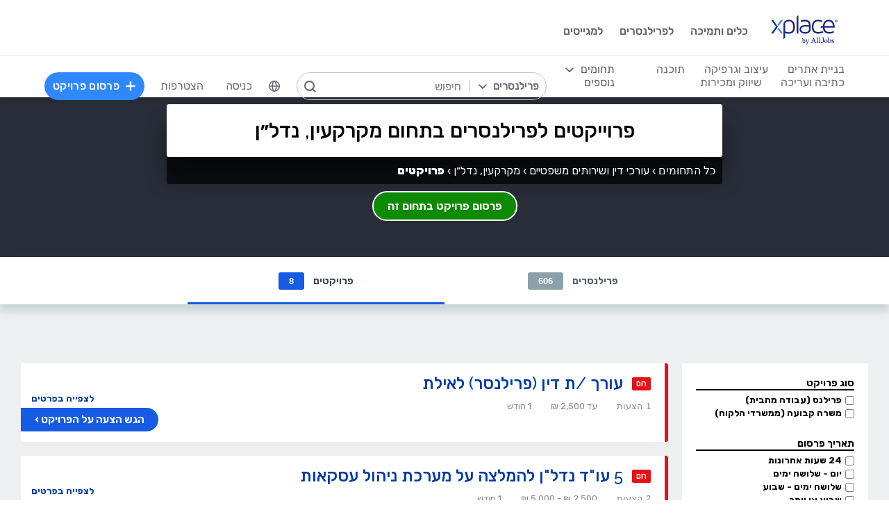

--- FILE ---
content_type: text/html; charset=utf-8
request_url: https://www.xplace.com/legal/real-estate-law/jobs
body_size: 53265
content:
<!DOCTYPE html><html lang="he" data-uw-w-loader="">
<head><meta name="snap_gen_timestamp_ms" content="1768533256604"><style type="text/css">@charset "UTF-8";[ng\:cloak],[ng-cloak],[data-ng-cloak],[x-ng-cloak],.ng-cloak,.x-ng-cloak,.ng-hide:not(.ng-hide-animate){display:none !important;}ng\:form{display:block;}.ng-animate-shim{visibility:hidden;}.ng-anchor{position:absolute;}</style>
<meta http-equiv="Content-Language" content="he">
<meta name="viewport" content="width=device-width, initial-scale=1.0">
<meta charset="UTF-8">
<title>מצאו עבודות כפרילנסרים בתחום מקרקעין, נדל״ן | XPlace</title>
<meta name="description" content="עבודה ב- מקרקעין, נדל״ן. כל עבודות הפרילנס לפרילנסרים במקרקעין, נדל״ן בזירת XPlace עם גישה בלעדית לעבודות, פרויקטים ומשרות עבודה חדשות מדי יום.">
<meta property="og:site_name" content="www.xplace.com">
<meta property="og:title" content="מצאו עבודות כפרילנסרים בתחום מקרקעין, נדל״ן | XPlace">
<meta property="og:description" content="עבודה ב- מקרקעין, נדל״ן. כל עבודות הפרילנס לפרילנסרים במקרקעין, נדל״ן בזירת XPlace עם גישה בלעדית לעבודות, פרויקטים ומשרות עבודה חדשות מדי יום.">
<meta property="og:url" content="https://www.xplace.com/il/legal/real-estate-law/jobs">
<meta property="og:image" content="https://www.xplace.com/images/iw/xplace_screenshot.jpg">
<meta property="og:image:secure_url" content="https://www.xplace.com/images/iw/xplace_screenshot.jpg">
<meta property="og:image:type" content="image/jpg">
<meta property="og:locale" content="he_IL">
<meta name="snap_gen_max_age_ms" content="604800000">
<link rel="canonical" href="https://www.xplace.com/il/legal/real-estate-law/jobs">
<link href="https://fonts.googleapis.com/css?family=Raleway:100,200,300,400,500,600,700,800,900&amp;subset=latin-ext" rel="stylesheet">
<link href="https://fonts.googleapis.com/css?family=Rubik:300,400,500,700,900&amp;subset=cyrillic,hebrew,latin-ext" rel="stylesheet">
<script type="text/javascript" async="" src="https://widgetver.zoomengage.com/js/za_widget_419b.js"></script><script type="text/javascript" async="" src="https://d221oziut8gs4d.cloudfront.net/widget.js?id=19763617&amp;secure&amp;9825185"></script><script src="https://connect.facebook.net/he_IL/sdk.js?hash=5780397d04f4adfe6309671617cc974a" async="" crossorigin="anonymous"></script><script type="text/javascript" async="" src="https://widget.intercom.io/widget/ocq4u0mn"></script><script type="text/javascript" async="" src="https://d2xerlamkztbb1.cloudfront.net/19763617-cf38/5/widget.js"></script><script id="facebook-jssdk" src="https://connect.facebook.net/he_IL/sdk.js"></script><script>
    var JS_GLOBAL_PAGE_METADATA =
        {

            pageMetadataMarketPage: "BROWSE_PROJECTS", 
            pageMetadataEntityId: "", 
            pageMetadataTitle: "\u05DE\u05E6\u05D0\u05D5 \u05E2\u05D1\u05D5\u05D3\u05D5\u05EA \u05DB\u05E4\u05E8\u05D9\u05DC\u05E0\u05E1\u05E8\u05D9\u05DD \u05D1\u05EA\u05D7\u05D5\u05DD \u05DE\u05E7\u05E8\u05E7\u05E2\u05D9\u05DF, \u05E0\u05D3\u05DC\u05F4\u05DF | XPlace"

        }
</script>
<link rel="stylesheet" href="https://cdn.xplace.com/includes/chosen/chosen.css?202601121011">
<meta http-equiv="content-type" content="text/html; charset=utf-8">
<link href="https://cdn.xplace.com/includes/styles.css?v=202601121011" rel="stylesheet">
<link href="https://cdn.xplace.com/includes/styles_he.css?v=202601121011" rel="stylesheet">
<script src="https://cdn.xplace.com/includes/common.js?v=202601121011" type="text/javascript"></script><script type="text/javascript" src="https://cdn.xplace.com/includes/jquery/latest/jquery-1.11.2.min.js?v=202601121011"></script>
<script src="https://cdnjs.cloudflare.com/ajax/libs/airbrake-js/1.0.7/client.min.js"></script>
<script src="https://cdn.xplace.com/includes/XplLogic/js_errors_logger.js"></script>
<script>
            var airbrake = new airbrakeJs.Client({
                projectId: 181974,
                projectKey: '37c4a8e96e2aaa57b72ef459d86d07bf'
            });
            airbrake.addFilter(function (notice) {
                notice.context.environment = 'production';
                return notice;
            });
        </script>
<link rel="stylesheet" href="https://cdn.xplace.com/includes/magnific-popup/magnific-popup.css?202601121011">
<script src="https://cdn.xplace.com/includes/magnific-popup/jquery.magnific-popup.js"></script>
<script type="text/javascript">

        var hello = 'היי'
        var _userway_config = {position: 5, code: 'c6QyyCP6od', language: 'he'};

    </script>
<script type="text/javascript" src="https://cdn.userway.org/widget.js"></script>
<script>

    var GLOBAL_JS_BROWSING_DOMAIN_URI = 'https://www.xplace.com';

    var GLOBAL_JS_UPLOAD_FILES_SLOT_SIZE = 5;

    var GLOBAL_JS_XHR_TIMEOUT_MS = 10 * 60 * 1000; // 10 minutes

    var GLOBAL_JS_MAX_UPLOAD_FILE_SIZE_B = 10485760;
    // Note: both resume can be sent with email - so size should be limited by SMTP max allowed
    var GLOBAL_JS_MAX_UPLOAD_RESUME_SIZE_B = 7340032;
    var GLOBAL_JS_MAX_UPLOAD_BID_ATTACH_SIZE_B = 10485760;

    var JS_GLOBAL_FACEBOOK_APP_ID = "143890199009668";
    var JS_GLOBAL_LINKEDIN_APP_ID = "86kj3cpf1j6w0g";
    var JS_GLOBAL_FACEBOOK_SDK_VERSION = "v12.0";

    var JS_GLOBAL_COMPANY_PROFILE_LOGO_MIN_WIDTH = 400;
    var JS_GLOBAL_COMPANY_PROFILE_LOGO_MIN_HEIGHT = 400;

</script>
<script>

    var PAGE_NEEDS_RELOAD_WARN_MESSAGE = "בוצעו שינויים בשרת ולכן יש להטעין את העמוד מחדש כדי להמשיך.";

    var REDIRECT_REASON_PARAM_NAME = "mrtRdrRsn";
    var MARKETPLACE_INCONSISTENCY_REDIRECT_REASON = "MARKETPLACE_INCONSISTENCY";
    var BAD_GATEWAY_HTTP_RESPONSE_ERROR = "Bad Gateway";

    var GLOBAL_JS_START_TIME_STAMP = 202601121011;

    var GLOBAL_JS_WS_DEST_ALL = "/topic/ws.xpl.all";
    var GLOBAL_JS_WS_DEST_CID = "/queue/ws.xpl.cid.null";

    var GLOBAL_JS_THIS_COMPANY_ID = null;
    var GLOBAL_JS_THIS_COMPANY_ID_STR = 'anon';
    var GLOBAL_JS_THIS_COMPANY_USER_NAME = "null";
    var GLOBAL_JS_THIS_COMPANY_COMPANY_NAME_ESC = "null";
    var GLOBAL_JS_THIS_COMPANY_FIRST_LAST_NAME_ESC = "null";
    var GLOBAL_JS_THIS_COMPANY_FIRST_NAME_ESC = "null";
    var GLOBAL_JS_THIS_COMPANY_FIRST_NAME_ESC_HI = hello+ ", "+"null";
    var GLOBAL_JS_THIS_COMPANY_ACC_TYPE_BASE = 'null';
    var GLOBAL_JS_THIS_COMPANY_ACC_TYPE = 'null';
    var GLOBAL_JS_THIS_COMPANY_LOGO_PATH = 'https://www.xplace.com/images/empty_user_profile_no_image.jpg';
    var GLOBAL_JS_MARKETPLACE_LOCALES = {US_EN: 'US_EN', IL_HE: 'IL_HE', IL_EN: 'IL_EN'};
    var GLOBAL_JS_MARKETPLACE_LOCALE = 'IL_HE'; // 'US_EN', 'IL_HE', 'IL_EN'
    var GLOBAL_JS_IS_INTL_MARKETPLACE = false; // 'US_EN', 'IL_HE', 'IL_EN'
    var GLOBAL_JS_THIS_COMPANY_VALID_PROJECTS = false

    // If users temporarily overrides its marketplace (e.g. on user profile)
    var GLOBAL_JS_MARKETPLACE_OVERRIDE_PARAM_VALUE =  null;

    var GLOBAL_JS_MARKETPLACE_CURRENCY = 'ILS';
    var GLOBAL_JS_DEFAULT_MARKET_CURRENCY = 'ILS';
    var GLOBAL_JS_USAGE_PERSPECTIVE = 'WEB_SITE'; // 'WEB_SITE' or 'WEB_ADMIN'
    var GLOBAL_JS_MARKETPLACE_URI_PREFIX = '/il'; // '' or '/il' or '/il/en'

    var GLOBAL_JS_BROWSING_CONTEXT_ROOT = 'https://www.xplace.com' + GLOBAL_JS_MARKETPLACE_URI_PREFIX;
    var GLOBAL_JS_BROWSING_LOADED_PAGE_URI = '\/legal\/real-estate-law\/jobs';

    var GLOBAL_JS_MARKET_LANG_EN = "EN";
    var GLOBAL_JS_MARKET_LANG_HE = "HE";

    var GLOBAL_JS_IS_RTL_LANGUAGE = true;
    var GLOBAL_JS_IS_MOBILE_VIEW = false;

    // Not used atm
    // var GLOBAL_JS_RTL_CHARS = ['א', 'ב', 'ג', 'ד', 'ה', 'ו', 'ז', 'ח', 'ט', 'י', 'כ', 'ל', 'מ', 'נ', 'ס', 'ע', 'פ', 'צ', 'ק', 'ר', 'ש', 'ת', 'ך', 'ם', 'ן', 'צ', 'ף'];

    var GLOBAL_JS_ARIA_ACTION_KEYS = {KEY_ENTER: {code: 13}, KEY_SPACE: {code: 32}};

    var GLOBAL_JS_IS_LOG_DEBUG = false;
    var GLOBAL_JS_IS_GBOT_AGENT = false;

    var JS_GLOBAL_SKIP_CONFIRMATION_STEP = false;
    var JS_GLOBAL_IS_CURRENT_USER_ADMIN = false;

    var JS_GLOBAL_FACEBOOK_LOCALE = GLOBAL_JS_IS_RTL_LANGUAGE ? 'he_IL' : 'en_US';
    var JS_GLOBAL_LINKEDIN_LOCALE = GLOBAL_JS_IS_RTL_LANGUAGE ? 'he_IL' : 'en_US';

    var JS_GLOBAL_IS_JOIN_RECAPTCHA_APPLICABLE = true;
    var JS_GLOBAL_RECAPTCHA_RESPONSE = null;

    jQuery.fn.preventDoubleSubmission = function () {
        $(this).on('submit', function (e) {
            var $form = $(this);

            if ($form.data('submitted') === true) {
                // Previously submitted - don't submit again
                e.preventDefault();
                console.info("Double form submit prevented..");
            } else {
                // Mark it so that the next submit can be ignored
                $form.data('submitted', true);
            }
        });

        // Keep chainability
        return this;
    };

</script>
<script src="https://cdn.xplace.com/includes/lodash/lodash.min.js"></script>
<script src="https://cdn.xplace.com/includes/moment/moment.min.js"></script>
<script src="https://cdn.xplace.com/includes/moment/moment-timezone-with-data-2012-2022.js"></script>
<script>
    // https://github.com/lodash/lodash/issues/1701
    _.move = function (array, fromIndex, toIndex) {
        array.splice(toIndex, 0, array.splice(fromIndex, 1)[0]);
    };
</script>
<script src="https://cdn.xplace.com/includes/markjs/mark.min.js"></script>
<script src="https://cdn.xplace.com/includes/actual/jquery.actual.min.js"></script>
<script src="https://cdn.xplace.com/includes/namespace.js"></script>
<script src="https://cdn.xplace.com/includes/at_js/jquery.atwho.js"></script>
<script src="https://cdn.xplace.com/includes/twemoji/parser/twemoji.min.js"></script>
<script src="https://cdn.xplace.com/includes/emitter/EventEmitter.min.js"></script>
<script src="https://cdn.xplace.com/includes/rubaxafileapi/FileAPI.js"></script>
<script src="https://cdn.xplace.com/includes/rubaxafileapi/FileAPI.exif.js"></script>
<script src="https://cdn.xplace.com/includes/fileapi/jquery.fileapi.js"></script>
<script src="https://cdn.xplace.com/includes/XplLogic/XplLogic.js"></script>
<script src="https://cdn.xplace.com/includes/XplLogic/DateTimeUtils.js"></script>
<script src="https://cdn.xplace.com/includes/XplLogic/Events.js"></script>
<script src="https://cdn.xplace.com/includes/XplLogic/Misc.js"></script>
<script src="https://cdn.xplace.com/includes/XplLogic/MessagesLogic.js"></script>
<script src="https://cdn.xplace.com/includes/3rd/websock/sockjs/1.3.0/sockjs.min.js"></script>
<script src="https://cdn.xplace.com/includes/3rd/websock/stompjs/2.3.3/stomp.min.js"></script>
<script>

    XPL.ns('XPL.XplLogic.UriProvider');
    XPL.XplLogic.UriProvider = (function ($, XPL) {

        var UriProvider = function () {
        };

        $.extend(UriProvider.prototype, {
            init: function () {

            }
        });

        // Usage: XPL.XplLogic.UriProvider.getInvoiceUri(1234)
        UriProvider.getInvoiceUri = function (receiptNumber) {
            return _.replace("/il/invoice/{receiptNumber}", "{receiptNumber}", receiptNumber);
        };

        UriProvider.getInvoicesUri = function () {
            return "/il/invoices";
        };

        UriProvider.getInvoicePdfUri = function (receiptNumber) {
            return _.replace("/il/invoice/pdf/{receiptNumber}", "{receiptNumber}", receiptNumber);
        };

        UriProvider.getProjectUri = function (projectId) {
            return _.replace("/il/job/{projectId}", "{projectId}", projectId);
        };

        UriProvider.getPostProjectSuccessUri = function (projectId) {
            return _.replace("/il/job/{projectId}", "{projectId}", projectId);
        };

        UriProvider.getPostProjectUri = function () {
            return "/il/post";
        };

        UriProvider.getArticleUri = function (articleId) {
            return _.replace("/il/article/{articleId}", "{articleId}", articleId);
        };

        UriProvider.getPostArticleUri = function () {
            return "/il/article/post";
        };

        UriProvider.getCertifyStatusUri = function () {
            return "/il/certify/status"
        };

        UriProvider.getCallmeUri = function () {
            return "/il/callme"
        };

        UriProvider.getCallmeJoinUri = function () {
            return "/il/callme/join"
        };

        UriProvider.getCallmeNumbersUri = function () {
            return "/il/callme/numbers"
        };

        UriProvider.getCallmeCancelUri = function () {
            return "/il/callme/cancel"
        };

        UriProvider.getCallmeLogsUri = function () {
            return "/il/callme/logs"
        };

        UriProvider.getJoinUri = function () {
            return "/il/join"
        };

        UriProvider.getHomeUri = function () {
            return "/il/home"
        };

        UriProvider.getStatusUri = function () {
            return "/il/status"
        };

        UriProvider.getAccountUri = function () {
            return "/il/account"
        };

        UriProvider.getAccountAnchorUri = function (anchor) {
            return "/il/account" + "#" + anchor;
        };

        UriProvider.getEvalsUri = function () {
            return "/il/evals"
        };

        UriProvider.getUserAnchorUri = function (anchor) {
            return "/il/user" + "#" + anchor;
        };

        UriProvider.getNdaBidUri = function (bidId) {
            return _.replace("/il/nda/b/{bidId}", "{bidId}", bidId);
        };

        UriProvider.getPortfolioGroupUri = function (userName, portfolioGroupId) {
            return _.replace(_.replace("/il/u/{userName}/portfolio/{portfolioGroupId}", "{userName}", userName), "{portfolioGroupId}", portfolioGroupId);
        };

        UriProvider.getPortfolioEntryUri = function (userName, portfolioEntryId) {
            return _.replace(_.replace("/il/u/{userName}/portfolio/item/{portfolioEntryId}", "{userName}", userName), "{portfolioEntryId}", portfolioEntryId);
        };

        UriProvider.getProfilePageUri = function (userName) {
            return _.replace("/il/u/{userName}", "{userName}", userName);
        };

        UriProvider.getPlansUri = function () {
            return "/il/plans"
        };

        UriProvider.getPlansBillingUri = function (billingPlanId) {

            return _.replace("/il/plans/{billingPlanId}", "{billingPlanId}", billingPlanId);
        };

        UriProvider.getMessagingUri = function () {
            return "/m"
        };

        UriProvider.getMessagingUriByThread = function (threadId) {
            return "/m" + "#/" + threadId
        };

        UriProvider.getPerHourStatsUri = function () {
            return "/il/stats"
        };

        UriProvider.getBrowseCategoryUri = function (indSlugName, catSlugName, tabViewUriPostfix) {
            var uri = "";
            uri = XPL.XplLogic.Misc.addPathVariable(uri, indSlugName);
            uri = XPL.XplLogic.Misc.addPathVariable(uri, catSlugName);
            uri = uri + tabViewUriPostfix;
            return uri;
        };

        UriProvider.getSuggestedFeatureUri = function (featureId) {
            return _.replace("/il/feature/{featureId}", "{featureId}", featureId);
        };

        UriProvider.getEventsPageUri = function () {
            return "/il/events";
        };

        UriProvider.getPostEventPageUri = function () {
            return "/il/events/post";
        };

        UriProvider.getEventPageUri = function (eventId) {
            return _.replace("/il/events/{eventId}", "{eventId}", eventId);
        };

        UriProvider.getSearchHashTagPageUri = function (hashTag) {
            return _.replace("/hashtag/{tag}", "{tag}", hashTag);
        };

        UriProvider.getPromotedEventUri = function (eventId) {
            return _.replace("/il/events/{eventId}", "{eventId}", eventId);
        };

        UriProvider.getAdminProjectUri = function (projectId) {
            return _.replace("/il/xpladmin/job/{projectId}", "{projectId}", projectId);
        };

        UriProvider.getReorderPortfolioGroupsUri = function (userName) {
            return _.replace("/il/u/{userName}/portfolio/order", "{userName}", userName);
        };

        UriProvider.getLinkOpenGraphInfoCdnUrl = function (linkRef) {
            var urlBase = 'https://www.xplace.com/opengraph',
                ulrParamName = 'url',
                url = XPL.XplLogic.Misc.addRequestParam(urlBase, ulrParamName, linkRef);

            return url;
        };

        XPL.registerXplLogic(UriProvider.prototype);

        return UriProvider;

    })(jQuery, XPL);

</script>
<script>
    var REST_JS_GITHUB_USERS_URL_TEMPATE = 'https://api.github.com/users/{USER_NAME}';
    var REST_JS_STACKOVERFLOW_USERS_URL_TEMPATE = 'https://api.stackexchange.com/2.2/users/{USER_ID}?site=stackoverflow';
    var REST_JS_INTEGRATION_FREEGEOIP_URL_TEMPATE = 'https://freegeoip.net/json/';
</script>
<script src="https://cdn.xplace.com/includes/rest/js/rest.js"></script>
<script src="https://cdn.xplace.com/includes/rest/js/project_rest_client.js"></script>
<script src="https://cdn.xplace.com/includes/rest/js/company_article_rest_client.js"></script>
<script src="https://cdn.xplace.com/includes/rest/js/user_messages_rest_client.js"></script>
<script src="https://cdn.xplace.com/includes/rest/js/company_rest_client.js"></script>
<script src="https://cdn.xplace.com/includes/rest/js/profile_rest_client.js"></script>
<script src="https://cdn.xplace.com/includes/rest/js/company_task_rest_client.js"></script>
<script src="https://cdn.xplace.com/includes/rest/js/favorites_rest_client.js"></script>
<script src="https://cdn.xplace.com/includes/rest/js/tools_rest_client.js"></script>
<script src="https://cdn.xplace.com/includes/rest/js/external_rest_client.js"></script>
<script src="https://cdn.xplace.com/includes/rest/js/dynamic_stats_rest_client.js"></script>
<script src="https://cdn.xplace.com/includes/rest/js/outside_eval_rest_client.js"></script>
<script src="https://cdn.xplace.com/includes/rest/js/features_rest_client.js"></script>
<script src="https://cdn.xplace.com/includes/rest/js/promoted_events_rest_client.js"></script>
<script src="https://cdn.xplace.com/includes/rest/js/team_rest_client.js"></script>
<meta name="facebook-domain-verification" content="8dk1y9ldggapf9gydlq00i0ymy1yx4">
<script async="" src="https://static.hotjar.com/c/hotjar-58991.js?sv=5"></script><script async="" src="https://script.hotjar.com/modules.5af39c695063f61775c4.js" charset="utf-8"></script><style>article.za_reset,aside.za_reset,details.za_reset,figcaption.za_reset,figure.za_reset,footer.za_reset,header.za_reset,hgroup.za_reset,main.za_reset,nav.za_reset,section.za_reset,summary.za_reset{display:block !important}audio.za_reset,canvas.za_reset,video.za_reset{display:inline-block !important}.za_reset::-webkit-input-placeholder{text-align:inherit !important}.za_reset::-moz-placeholder{text-align:inherit !important}.za_reset:-ms-input-placeholder{text-align:inherit !important}.za_reset:-moz-placeholder{text-align:inherit !important}.za_reset{font-family:inherit !important;-ms-text-size-adjust:100% !important;-webkit-text-size-adjust:100% !important;-moz-box-sizing:content-box !important;box-sizing:content-box !important;overflow:visible !important;width:auto !important;float:none !important;border-collapse:separate !important;text-decoration:none solid #000 !important;text-shadow:none !important;letter-spacing:normal !important}span.za_reset{color:inherit !important;font-family:inherit !important;font-size:inherit !important}a.za_reset:not(.za_shine_text_new){background:transparent !important}a.za_reset:focus{outline:3px solid !important}a.za_reset:active,a.za_reset:hover{outline:0 !important}h1.za_reset{font-size:2em !important;margin:.67em 0 !important}b.za_reset,strong.za_reset{font-weight:bold !important}hr.za_reset{-moz-box-sizing:content-box !important;box-sizing:content-box !important;height:0 !important}mark.za_reset{background:#ff0 !important;color:#000 !important}small.za_reset{font-size:80% !important}sub.za_reset,sup.za_reset{font-size:75% !important;line-height:0 !important;position:relative !important;vertical-align:baseline !important}sup.za_reset{top:-0.5em !important}sub.za_reset{bottom:-0.25em !important}img.za_reset{border:0 !important}svg.za_reset:not(:root){overflow:hidden !important}figure.za_reset{margin:0 !important}fieldset.za_reset{border:1px solid #c0c0c0 !important;margin:0 2px !important;padding:.35em .625em .75em !important}legend.za_reset{border:0 !important;padding:0 !important}button.za_reset,input.za_reset,select.za_reset,textarea.za_reset{font-family:inherit !important;font-size:100% !important;margin:0 !important}select.za_reset,textarea.za_reset,input.za_reset,.uneditable-input.za_reset{line-height:20px;height:20px !important;box-shadow:none !important;box-sizing:content-box !important;-moz-box-sizing:content-box !important;color:#000 !important;letter-spacing:normal !important;max-height:none !important;max-width:none !important;min-height:0 !important;min-width:0 !important;opacity:1 !important;orphans:auto !important;outline-offset:0 !important;overflow-wrap:normal !important;resize:none !important;text-align:start !important;text-decoration:none solid #000 !important;text-indent:0 !important;text-rendering:auto !important;text-shadow:none !important;text-overflow:clip !important;text-transform:none !important;vertical-align:baseline !important;kerning:0 !important;text-anchor:start !important;background:#fff;background:#fff none repeat scroll 0 0 / auto padding-box border-box !important;border:none !important;border-radius:0 0 0 0 !important;border-image:none !important;border-spacing:0 0 !important;font:normal normal normal 18px/normal Verdana,sans-serif !important;list-style:disc outside none !important;margin:0 !important;outline:#000 none 0 !important;overflow:visible !important;display:inline-block;zoom:1}button.za_reset,input.za_reset{line-height:normal !important}button.za_reset{min-width:unset !important;min-height:unset !important}button.za_reset,select.za_reset{text-transform:none !important}button.za_reset,html input.za_reset[type="button"],input.za_reset[type="reset"],input.za_reset[type="submit"]{-webkit-appearance:button !important;cursor:pointer !important}button.za_reset[disabled],html input.za_reset[disabled]{cursor:default !important}input.za_reset[type="checkbox"],input.za_reset[type="radio"]{box-sizing:border-box !important;padding:0 !important}input.za_reset[type="checkbox"]{-webkit-appearance:checkbox !important}input.za_reset[type="search"]{-webkit-appearance:textfield !important;-moz-box-sizing:content-box !important;-webkit-box-sizing:content-box !important;box-sizing:content-box !important}button.za_reset::-moz-focus-inner,input.za_reset::-moz-focus-inner{border:0 !important;padding:0 !important}textarea.za_reset{overflow:auto !important;vertical-align:top !important}.za_reset *{font-size:inherit !important;text-align:inherit !important;line-height:inherit !important;color:inherit !important}@-webkit-keyframes za_shake{from{-webkit-transform:rotate(0);transform:rotate(0)}100%,50%,56%{-webkit-transform:rotate(0);transform:rotate(0)}51%,53%,55%{-webkit-transform:rotate(-20deg);transform:rotate(-20deg)}52%,54%{-webkit-transform:rotate(20deg);transform:rotate(20deg)}}@keyframes za_shake{from{-webkit-transform:rotate(0);transform:rotate(0)}100%,50%,56%{-webkit-transform:rotate(0);transform:rotate(0)}51%,53%,55%{-webkit-transform:rotate(-20deg);transform:rotate(-20deg)}52%,54%{-webkit-transform:rotate(20deg);transform:rotate(20deg)}}@keyframes za_spin{100%{transform:rotate(1turn)}}@keyframes za_scale{50%{-ms-transform:scale(1.2,1.2);-webkit-transform:scale(1.2,1.2);transform:scale(1.2,1.2)}100%{-ms-transform:scale(1,1);-webkit-transform:scale(1,1);transform:scale(1,1)}}@keyframes za_3d_rotate{50%{-webkit-transform:rotateY(180deg);transform:rotateY(180deg)}100%{-webkit-transform:rotateY(360deg);transform:rotateY(360deg)}}.za_shine_text{background:-webkit-gradient(linear,left top,right top,from(#222),to(#222),color-stop(.5,#fff));background:-moz-gradient(linear,left top,right top,from(#222),to(#222),color-stop(.5,#fff));background:gradient(linear,left top,right top,from(#222),to(#222),color-stop(.5,#fff));-webkit-background-size:200% 100%;-moz-background-size:200% 100%;background-size:200% 100%;-webkit-background-clip:text;-moz-background-clip:text;background-clip:text;background-repeat:no-repeat;background-position:0 0;animation-delay:0}.za_shine_text_new{background:linear-gradient(90deg,var(--za_shine_color),#fff,var(--za_shine_color));-webkit-text-fill-color:rgba(222,222,222,0);background-size:500%;-webkit-background-clip:text;background-clip:text;background-repeat:no-repeat;background-position:0 0}@-moz-keyframes za_shine_text{from{background-position:top left}to{background-position:top right}}@-webkit-keyframes za_shine_text{from{background-position:top left}to{background-position:top right}}@-o-keyframes za_shine_text{from{background-position:top left}to{background-position:top right}}@-ms-keyframes za_shine_text{from{background-position:top left}to{background-position:top right}}@keyframes za_shine_text{from{background-position:top left}to{background-position:top right}}@keyframes za_blink_c{from,to{border-color:transparent}50%{border-color:black}}.za_shine{overflow:hidden !important}.za_shine:after{animation:za_shine var(--za_shine_duration) linear var(--za_shine_iteration);content:"";position:absolute;top:-110%;left:-210%;width:200%;height:40px;opacity:0;transform:rotate(70deg);background:rgba(255,255,255,0.13);background:linear-gradient(to right,rgba(255,255,255,0.13) 0,rgba(255,255,255,0.13) 77%,rgba(255,255,255,0.5) 92%,rgba(255,255,255,0.0) 100%)}@keyframes za_shine{to{opacity:1;top:-30%;left:0;transition-property:left,top,opacity;transition-duration:8s;transition-timing-function:linear}}@keyframes za_3d_unfold{from{transform-style:preserve-3d;opacity:0;-webkit-transform:rotateY(-60deg);transform:rotateY(-60deg)}to{opacity:1;-webkit-transform:rotateY(0);transform:rotateY(0)}}@keyframes za_3d_unfold_remove{from{transform-style:preserve-3d;opacity:1;-webkit-transform:rotateY(0);transform:rotateY(0)}to{opacity:0;-webkit-transform:rotateY(-60deg);transform:rotateY(-60deg)}}@keyframes za_newsletter{from{opacity:0;transform:scale(0) rotate(500deg)}to{opacity:1;transform:scale(1) rotate(0)}}@keyframes za_newsletter_remove{from{opacity:1;transform:scale(1) rotate(0)}to{opacity:0;transform:scale(0) rotate(500deg)}}@keyframes za_zoom_in{from{opacity:0;transform:scale(0.8)}to{opacity:1;transform:scale(1)}}@keyframes za_zoom_in_remove{from{opacity:1;transform:scale(1)}to{opacity:0;transform:scale(0.8)}}@keyframes za_zoom_out{from{opacity:0;transform:scale(1.3)}to{opacity:1;transform:scale(1)}}@keyframes za_zoom_out_remove{from{opacity:1;transform:scale(1)}to{opacity:0;transform:scale(1.3)}}@keyframes za_slide_right{from{opacity:0;transform:translateX(-200px)}to{opacity:1;transform:translateX(0)}}@keyframes za_slide_right_remove{from{opacity:1;transform:translateX(0)}to{opacity:0;transform:translateX(-200px)}}@keyframes za_slide_left{from{opacity:0;transform:translateX(+200px)}to{opacity:1;transform:translateX(0)}}@keyframes za_slide_left_remove{from{opacity:1;transform:translateX(0)}to{opacity:0;transform:translateX(+200px)}}@keyframes za_slide_down{from{opacity:0;transform:translateY(-100px)}to{opacity:1;transform:translateY(0)}}@keyframes za_slide_down_remove{from{opacity:1;transform:translateY(0)}to{opacity:0;transform:translateY(-100px)}}@keyframes za_slide_up{from{opacity:0;transform:translateY(+100px)}to{opacity:1;transform:translateY(0)}}@keyframes za_slide_up_remove{from{opacity:1;transform:translateY(0)}to{opacity:0;transform:translateY(+100px)}}@keyframes za_swing{20%{transform:rotate(10deg)}40%{transform:rotate(-7deg)}60%{transform:rotate(3deg)}80%{transform:rotate(-3deg)}100%{transform:rotate(0)}}@keyframes za_hinge{0{transform:rotate(0);transform-origin:top left;animation-timing-function:ease-in-out}20%,60%{transform:rotate(80deg);transform-origin:top left;animation-timing-function:ease-in-out}40%{transform:rotate(60deg);transform-origin:top left;animation-timing-function:ease-in-out}80%{transform:rotate(60deg) translateY(0);opacity:1;transform-origin:top left;animation-timing-function:ease-in-out}100%{transform:translateY(700px);opacity:0}}@-webkit-keyframes za_rotate_in_right{from{-webkit-transform-origin:right bottom;transform-origin:right bottom;-webkit-transform:rotate3d(0,0,1,45deg);transform:rotate3d(0,0,1,45deg);opacity:0}to{-webkit-transform-origin:right bottom;transform-origin:right bottom;-webkit-transform:translate3d(0,0,0);transform:translate3d(0,0,0);opacity:1}}@keyframes za_rotate_in_right{from{-webkit-transform-origin:right bottom;transform-origin:right bottom;-webkit-transform:rotate3d(0,0,1,45deg);transform:rotate3d(0,0,1,45deg);opacity:0}to{-webkit-transform-origin:right bottom;transform-origin:right bottom;-webkit-transform:translate3d(0,0,0);transform:translate3d(0,0,0);opacity:1}}@-webkit-keyframes za_rotate_out_right{from{-webkit-transform-origin:right bottom;transform-origin:right bottom;opacity:1}to{-webkit-transform-origin:right bottom;transform-origin:right bottom;-webkit-transform:rotate3d(0,0,1,90deg);transform:rotate3d(0,0,1,90deg);opacity:0}}@keyframes za_rotate_out_right{from{-webkit-transform-origin:right bottom;transform-origin:right bottom;opacity:1}to{-webkit-transform-origin:right bottom;transform-origin:right bottom;-webkit-transform:rotate3d(0,0,1,90deg);transform:rotate3d(0,0,1,90deg);opacity:0}}.zoom-spinner{text-align:center !important}.zoom-spinner div{width:10px !important;height:10px !important;background-color:white;border-radius:100%;display:inline-block;animation:sk-bdelay 1.4s infinite ease-in-out both}.zoom-spinner .za_b1{animation-delay:-0.32s}.zoom-spinner .za_b2{animation-delay:-0.16s}@-webkit-keyframes sk-bdelay{0,80%,100%{transform:scale(0)}40%{transform:scale(.8)}}@keyframes sk-bdelay{0,80%,100%{transform:scale(0)}40%{transform:scale(.8)}}.za_reset .lwc-chat-button{position:relative !important;bottom:0 !important;right:0 !important}.za_reset.za_switch{display:inline-block !important;width:60px !important;height:34px !important}.za_reset.za_slider{position:absolute !important;top:0 !important;left:0 !important;right:0 !important;bottom:0 !important;cursor:pointer !important;background-color:#ccc !important;-webkit-transition:.4s !important;transition:.4s !important}.za_reset.za_slider:before{position:absolute;content:"";height:84%;width:45%;left:10%;bottom:8%;background-color:white;-webkit-transition:.4s;transition:.4s}input:focus+.za_reset.za_slider{box-shadow:0 0 1px #2196f3 !important}input:checked+.za_reset.za_slider:before{-webkit-transform:translateX(80%) !important;-ms-transform:translateX(80%) !important;transform:translateX(80%) !important}.za_reset.za_slider.za_round{border-radius:34px !important}.za_reset.za_slider.za_round:before{border-radius:50% !important}.za_flip-clock-wrapper *{-webkit-box-sizing:border-box !important;-moz-box-sizing:border-box !important;-ms-box-sizing:border-box !important;-o-box-sizing:border-box !important;box-sizing:border-box !important;-webkit-backface-visibility:hidden !important;-moz-backface-visibility:hidden !important;-ms-backface-visibility:hidden !important;-o-backface-visibility:hidden !important;backface-visibility:hidden !important}.za_flip-clock-wrapper a{cursor:pointer !important;text-decoration:none !important;color:#ccc !important}.za_flip-clock-wrapper ul{list-style:none !important}.za_flip-clock-wrapper.clearfix:before,.za_flip-clock-wrapper.clearfix:after{content:" " !important;display:table !important}.za_flip-clock-wrapper.clearfix:after{clear:both !important}.za_flip-clock-wrapper{font:normal 11px "Helvetica Neue",Helvetica,sans-serif !important;-webkit-user-select:none !important}.za_flip-clock-meridium{background:none !important;box-shadow:0 0 0 !important}.za_flip-clock-meridium a{color:#313333 !important;word-break:keep-all !important;overflow-wrap:normal !important}.za_flip-clock-wrapper{text-align:center !important;position:relative !important;width:100% !important}.za_flip-clock-wrapper:before,.za_flip-clock-wrapper:after{content:" " !important;display:table !important}.za_flip-clock-wrapper:after{clear:both !important}.za_flip-clock-wrapper ul{position:relative !important;float:left !important;margin:5px !important;width:60px !important;height:90px !important;font-weight:bold !important;line-height:87px !important;border-radius:6px !important;background:#000;padding:0 !important}.za_flip-clock-wrapper ul li{z-index:1;position:absolute !important;left:0 !important;top:0 !important;width:100% !important;height:100% !important;line-height:87px !important;text-decoration:none !important}.za_flip-clock-wrapper ul li:first-child{z-index:2}.za_flip-clock-wrapper ul li a{display:block !important;height:100% !important;-webkit-perspective:200px !important;-moz-perspective:200px !important;perspective:200px !important;margin:0 !important;overflow:visible !important;cursor:default !important;pointer-events:none !important}.za_flip-clock-wrapper ul li a div{z-index:1;position:absolute !important;left:0 !important;width:100% !important;height:50% !important;font-size:80px !important;overflow:hidden !important;outline:1px solid transparent !important}.za_flip-clock-wrapper ul li a div .shadow{position:absolute !important;width:100% !important;height:100% !important;z-index:2}.za_flip-clock-wrapper ul li a div.up{-webkit-transform-origin:50% 100%;-moz-transform-origin:50% 100%;-ms-transform-origin:50% 100%;-o-transform-origin:50% 100%;transform-origin:50% 100%;-moz-transform:rotate(0);-ms-transform:rotate(0);-webkit-transform:rotate(0);-o-transform:rotate(0);transform:rotate(0);top:0 !important}.za_flip-clock-wrapper ul li a div.up:after{content:"" !important;position:absolute !important;top:44px !important;left:0 !important;z-index:5;width:100% !important;height:3px !important;background-color:#000 !important;background-color:rgba(0,0,0,0.4) !important}.za_flip-clock-wrapper ul li a div.down{-webkit-transform-origin:50% 0;-moz-transform-origin:50% 0;-ms-transform-origin:50% 0;-o-transform-origin:50% 0;transform-origin:50% 0;-moz-transform:rotate(0);-ms-transform:rotate(0);-webkit-transform:rotate(0);-o-transform:rotate(0);transform:rotate(0);bottom:0 !important;border-bottom-left-radius:6px !important;border-bottom-right-radius:6px !important}.za_flip-clock-wrapper ul li a div div.inn{position:absolute !important;left:0 !important;z-index:1;width:100% !important;height:200% !important;color:#ccc !important;text-shadow:0 1px 2px #000 !important;text-align:center !important;border-radius:6px !important;font-size:70px !important}.za_flip-clock-wrapper ul li a div.up div.inn{top:0 !important}.za_flip-clock-wrapper ul li a div.down div.inn{bottom:0 !important}.za_flip-clock-wrapper ul.za_fc_play li.za_flip-clock-before{z-index:3}.za_flip-clock-wrapper .za_fc_flip{box-shadow:0 2px 5px rgba(0,0,0,0.7) !important;contain:layout paint !important;will-change:transform !important}.za_flip-clock-wrapper ul.za_fc_play li.za_flip-clock-active{-webkit-animation:za_flipclock_asd .5s .5s linear both;-moz-animation:za_flipclock_asd .5s .5s linear both;animation:za_flipclock_asd .5s .5s linear both;z-index:5}.za_flip-clock-divider{float:left !important;display:inline-block !important;position:relative !important;width:20px !important;height:100px !important}.za_flip-clock-divider:first-child{width:0 !important}.za_flip-clock-dot{display:block !important;background:#323434 !important;width:10px !important;height:10px !important;position:absolute !important;border-radius:50% !important;box-shadow:0 0 5px rgba(0,0,0,0.5) !important;left:5px !important}.za_flip-clock-divider .za_flip-clock-label{position:absolute !important;color:black !important;word-break:keep-all !important;text-shadow:none !important}.za_reset ul{margin:0 !important}[za-html-text="true"].za_reset ul li::marker{content:"• " !important}[za-html-text="true"].za_reset ul li{list-style-position:inside !important}.za-direction-rtl{direction:rtl !important}.za-direction-ltr{direction:ltr !important}.za-align-right{text-align:right !important}.za-align-left{text-align:left !important}.za-align-center{text-align:center !important}[za-html-text="true"] p{margin:0;font-family:inherit !important}[za_link="true"] p{width:100% !important}.js-za_marquee-wrapper{float:left}.js-za_marquee{position:relative}.za-nav-story-bg{border-radius:50px !important;width:0 !important;height:100% !important}.za-slides-wrapper{transition:none !important}[data-story-carousel="true"] .za-slide video{display:block !important}[data-story-carousel="true"] .za-slide video::-webkit-media-controls{display:none !important}[data-story-carousel="true"] .za-slide video::-webkit-media-controls-enclosure{display:none !important}.za-vol-ctrl svg,.za-anim-ctrl svg{position:relative !important}a[za_animation],a[za_animation] u{text-decoration:none !important}[za_animation="za_slide_ltr"] p>:last-child{color:var(--effectStrokeColor);position:relative;text-decoration:none}[za_animation="za_slide_ltr"] p>:last-child::before{content:"";position:absolute;width:100%;height:4px;border-radius:4px;background-color:var(--effectStrokeColor);bottom:0;left:0;transform-origin:right;transform:scaleX(0);transition:transform .3s ease-in-out}[za_animation="za_slide_ltr"] p>:last-child:hover::before{transform-origin:left;transform:scaleX(1)}[za_animation="za_slide_rtl"] p>:last-child{color:var(--effectStrokeColor);position:relative;text-decoration:none}[za_animation="za_slide_rtl"] p>:last-child::before{content:"";position:absolute;width:100%;height:4px;border-radius:4px;background-color:var(--effectStrokeColor);bottom:0;left:0;transform-origin:left;transform:scaleX(0);transition:transform .3s ease-in-out}[za_animation="za_slide_rtl"] p>:last-child:hover::before{transform-origin:right;transform:scaleX(1)}[za_animation="za_slide_bottom"] p>:last-child{text-decoration:none;color:var(--effectStrokeColor);margin:0 20px 0 0;position:relative}[za_animation="za_slide_bottom"] p>:last-child:before{position:absolute;top:100%;left:0;width:100%;height:3px;background-color:var(--effectStrokeColor);content:"";-webkit-transform:translateY(8px);opacity:0;transition-property:-webkit-transform,opacity;transition-duration:.3s}[za_animation="za_slide_bottom"] p>:last-child:hover:before{-webkit-transform:translateY(0);opacity:1}[za_animation="za_inside_out"] p>:last-child{text-decoration:none;margin:0 20px 0 0;position:relative}[za_animation="za_inside_out"] p>:last-child::after{content:"";position:absolute;left:0;bottom:0;width:100%;height:3px;background:var(--effectStrokeColor);transform:scaleX(0);transform-origin:center;transition:transform .3s ease-in-out}[za_animation="za_inside_out"] p>:last-child:hover::after{transform:scaleX(1)}[za_animation="za_scale_color"] p>:last-child{text-decoration:none;display:inline-block;transition:transform .3s ease-in-out,color .3s ease-in-out;transform-origin:center}[za_animation="za_scale_color"] p>:last-child:hover{transform:scale(1.2);color:var(--effectStrokeColor) !important}[za_animation="za_brackets"] p>:last-child::before,[za_animation="za_brackets"] p>:last-child::after{display:inline-block;opacity:0;-webkit-transition:-webkit-transform .3s,opacity .2s;-moz-transition:-moz-transform .3s,opacity .2s;transition:transform .3s,opacity .2s}[za_animation="za_brackets"] p>:last-child::before{margin-right:10px;content:"[";color:var(--effectStrokeColor);-webkit-transform:translateX(20px);-moz-transform:translateX(20px);transform:translateX(20px)}[za_animation="za_brackets"] p>:last-child::after{margin-left:10px;content:"]";color:var(--effectStrokeColor);-webkit-transform:translateX(-20px);-moz-transform:translateX(-20px);transform:translateX(-20px)}[za_animation="za_brackets"] p>:last-child:hover::before,[za_animation="za_brackets"] p>:last-child:hover::after,[za_animation="za_brackets"] p>:last-child:focus::before,[za_animation="za_brackets"] p>:last-child:focus::after{opacity:1;-webkit-transform:translateX(0);-moz-transform:translateX(0);transform:translateX(0)}.za_reset.instagram-media{width:100% !important;height:100% !important;min-width:auto !important}@-webkit-keyframes za_flipclock_asd{from{z-index:2}20%{z-index:4}100%{z-index:4}}@-moz-keyframes za_flipclock_asd{from{z-index:2}20%{z-index:4}100%{z-index:4}}@-o-keyframes za_flipclock_asd{from{z-index:2}20%{z-index:4}100%{z-index:4}}@keyframes za_flipclock_asd{from{z-index:2}20%{z-index:4}100%{z-index:4}}.za_flip-clock-wrapper ul.za_fc_play li.za_flip-clock-active .down{z-index:2;-webkit-animation:za_flipclock_turn .5s .5s linear both;-moz-animation:za_flipclock_turn .5s .5s linear both;animation:za_flipclock_turn .5s .5s linear both}@-webkit-keyframes za_flipclock_turn{from{-webkit-transform:rotateX(90deg)}100%{-webkit-transform:rotateX(0)}}@-moz-keyframes za_flipclock_turn{from{-moz-transform:rotateX(90deg)}100%{-moz-transform:rotateX(0)}}@-o-keyframes za_flipclock_turn{from{-o-transform:rotateX(90deg)}100%{-o-transform:rotateX(0)}}@keyframes za_flipclock_turn{from{transform:rotateX(90deg)}100%{transform:rotateX(0)}}.za_flip-clock-wrapper ul.za_fc_play li.za_flip-clock-before .up{z-index:2;-webkit-animation:za_flipclock_turn2 .5s linear both;-moz-animation:za_flipclock_turn2 .5s linear both;animation:za_flipclock_turn2 .5s linear both}@-webkit-keyframes za_flipclock_turn2{from{-webkit-transform:rotateX(0)}100%{-webkit-transform:rotateX(-90deg)}}@-moz-keyframes za_flipclock_turn2{from{-moz-transform:rotateX(0)}100%{-moz-transform:rotateX(-90deg)}}@-o-keyframes za_flipclock_turn2{from{-o-transform:rotateX(0)}100%{-o-transform:rotateX(-90deg)}}@keyframes za_flipclock_turn2{from{transform:rotateX(0)}100%{transform:rotateX(-90deg)}}.za_flip-clock-wrapper ul li.za_flip-clock-active{z-index:3}.za_flip-clock-wrapper ul.za_fc_play li.za_flip-clock-before .up .shadow{background:-moz-linear-gradient(top,rgba(0,0,0,0.1) 0,black 100%) !important;background:-webkit-gradient(linear,left top,left bottom,color-stop(0,rgba(0,0,0,0.1)),color-stop(100%,black)) !important;background:linear,top,rgba(0,0,0,0.1) 0,black 100% !important;background:-o-linear-gradient(top,rgba(0,0,0,0.1) 0,black 100%) !important;background:-ms-linear-gradient(top,rgba(0,0,0,0.1) 0,black 100%) !important;background:linear,to bottom,rgba(0,0,0,0.1) 0,black 100% !important;-webkit-animation:za_flipclock_show .5s linear both;-moz-animation:za_flipclock_show .5s linear both;animation:za_flipclock_show .5s linear both}.za_flip-clock-wrapper ul.za_fc_play li.za_flip-clock-active .up .shadow{background:-moz-linear-gradient(top,rgba(0,0,0,0.1) 0,black 100%) !important;background:-webkit-gradient(linear,left top,left bottom,color-stop(0,rgba(0,0,0,0.1)),color-stop(100%,black)) !important;background:linear,top,rgba(0,0,0,0.1) 0,black 100% !important;background:-o-linear-gradient(top,rgba(0,0,0,0.1) 0,black 100%) !important;background:-ms-linear-gradient(top,rgba(0,0,0,0.1) 0,black 100%) !important;background:linear,to bottom,rgba(0,0,0,0.1) 0,black 100% !important;-webkit-animation:za_flipclock_hide .5s .3s linear both;-moz-animation:za_flipclock_hide .5s .3s linear both;animation:za_flipclock_hide .5s .3s linear both}.za_flip-clock-wrapper ul.za_fc_play li.za_flip-clock-before .down .shadow{background:-moz-linear-gradient(top,black 0,rgba(0,0,0,0.1) 100%) !important;background:-webkit-gradient(linear,left top,left bottom,color-stop(0,black),color-stop(100%,rgba(0,0,0,0.1))) !important;background:linear,top,black 0,rgba(0,0,0,0.1) 100% !important;background:-o-linear-gradient(top,black 0,rgba(0,0,0,0.1) 100%) !important;background:-ms-linear-gradient(top,black 0,rgba(0,0,0,0.1) 100%) !important;background:linear,to bottom,black 0,rgba(0,0,0,0.1) 100% !important;-webkit-animation:za_flipclock_show .5s linear both;-moz-animation:za_flipclock_show .5s linear both;animation:za_flipclock_show .5s linear both}.za_flip-clock-wrapper ul.za_fc_play li.za_flip-clock-active .down .shadow{background:-moz-linear-gradient(top,black 0,rgba(0,0,0,0.1) 100%) !important;background:-webkit-gradient(linear,left top,left bottom,color-stop(0,black),color-stop(100%,rgba(0,0,0,0.1))) !important;background:linear,top,black 0,rgba(0,0,0,0.1) 100% !important;background:-o-linear-gradient(top,black 0,rgba(0,0,0,0.1) 100%) !important;background:-ms-linear-gradient(top,black 0,rgba(0,0,0,0.1) 100%) !important;background:linear,to bottom,black 0,rgba(0,0,0,0.1) 100% !important;-webkit-animation:za_flipclock_hide .5s .3s linear both;-moz-animation:za_flipclock_hide .5s .3s linear both;animation:za_flipclock_hide .5s .2s linear both}@-webkit-keyframes za_flipclock_show{from{opacity:0}100%{opacity:1}}@-moz-keyframes za_flipclock_show{from{opacity:0}100%{opacity:1}}@-o-keyframes za_flipclock_show{from{opacity:0}100%{opacity:1}}@keyframes za_flipclock_show{from{opacity:0}100%{opacity:1}}@-webkit-keyframes za_flipclock_hide{from{opacity:1}100%{opacity:0}}@-moz-keyframes za_flipclock_hide{from{opacity:1}100%{opacity:0}}@-o-keyframes za_flipclock_hide{from{opacity:1}100%{opacity:0}}@keyframes za_flipclock_hide{from{opacity:1}100%{opacity:0}}a.za_click_activate{cursor:pointer}@media(max-width:480px){img.za_wm_img{height:13px;width:13px}}</style></head><body><div id="fb-root"></div>
<script>

    window.fbAsyncInit = function() {
        FB.init({
            appId      : '143890199009668', // App ID
            status     : true, // check login status
            cookie     : true, // enable cookies to allow the server to access the session
            xfbml      : true,  // parse XFBML
            version    : 'v12.0'
        });

        jQuery('#fb-root').trigger('facebook:init');
    };

    // Load the SDK asynchronously
    (function(d, s, id) {
        var js, fjs = d.getElementsByTagName(s)[0];
        if (d.getElementById(id)) return;
        js = d.createElement(s); js.id = id;
        js.src = "//connect.facebook.net/" + JS_GLOBAL_FACEBOOK_LOCALE  + "/sdk.js";
        fjs.parentNode.insertBefore(js, fjs);
    }(document, 'script', 'facebook-jssdk'));

</script>
<script src="https://maps.googleapis.com/maps/api/js?key=AIzaSyAvcZUm10fyNJlfU1yCtv444M8Y4HwOeKw&amp;language=he&amp;libraries=places"></script>
<style>

    .ngdialog.ngdialog-theme-default.ng-alert-content .ngdialog-content {
        border: none;
        display: block;
        padding: 25px 40px 30px 40px;
        z-index: 99999999;
        background: #fff;
        border-radius: 7px;
        font-size: 14px;
        font-weight: 600;
        text-align: left;
        color: black;
        position: fixed;
        top: 33%;
        left: 39%;
        box-shadow: 0 0 30px #222;
        width: 90% !important;
        max-width: 400px !important;
    }

    .ngdialog.ngdialog-theme-default.ng-alert-content .ngdialog-content div {
        font-family: RobotoLight, OpenSans, Arial, Sans-Serif;
        text-align: center;
    }

    .ngdialog.ngdialog-theme-default.ng-alert-content .ngdialog-content .alerterror {
        padding: 10px 20px;
        text-align: left;
        margin: 0 auto;
        color: white;
        background: #cd0609;
        text-transform: uppercase;
        border: 1px solid #f5aca6;
        width: auto
    }

    .ngdialog.ngdialog-theme-default.ng-alert-content .ngdialog-content .rec_cancel {
        border: none;
        background: #0c7dd6;
        border-radius: 3px;
        text-transform: uppercase;
        color: #fff;
        font-size: 15px;
        font-weight: 300;
        padding: 7px 15px;
        cursor: pointer;
        transition: .2s
    }

    .ngdialog.ngdialog-theme-default.ng-alert-content .ngdialog-content input.rec_cancel:hover {
        background: #ddd
    }

    .ngdialog.ngdialog-theme-default.ng-alert-content .ngdialog-content .clear_both {
        clear: both
    }

    .ngdialog.ngdialog-theme-default.ng-spinner-content {
        text-align: center !important;
    }

    .ngdialog.ngdialog-theme-default.ng-spinner-content .ngdialog-content {
        border: none;
        display: block;
        z-index: 99999999;
        background: #fff;
        border-radius: 7px;
        font-size: 14px;
        font-weight: 600;
        color: black;
        position: fixed;
        top: 40%;
        left: 50%;
        margin-left: -42px;
        box-shadow: 0 0 30px #222;
        width: 85px;
        height: 85px;
        text-align: center !important;
    }

    .ngdialog.ngdialog-theme-default.ng-spinner-content .ngdialog-content img {
        width: 58px
    }

    .ngdialog.ngdialog-theme-default.ng-spinner-content .ngdialog-content .clear_both {
        clear: both
    }

    .ngdialog.ngdialog-theme-default.ng-notification-content {
        text-align: center !important;
    }

    .ngdialog.ngdialog-theme-default.ng-notification-content .ngdialog-content {
        border: none;
        display: block;
        padding: 0px 0px 0px 0px;
        z-index: 99999999;
        background: #49b720;
        border-radius: 700px;
        font-size: 24px;
        font-weight: 600;
        position: fixed;
        top: 8px;
        left: 50%;
        margin-left: -150px;
        box-shadow: 0 0 30px #fff;
        width: 300px;
        height: auto;
        text-align: center !important;
    }

    .ngdialog.ngdialog-theme-default.ng-notification-content .ngdialog-content .clear_both {
        clear: both
    }

    .ngdialog.ngdialog-theme-default.async-upload-container .ngdialog-content {
        width: 0;
        padding: 0;
        left: -12%;
        text-align: center
    }

    .ngdialog.ngdialog-theme-default.async-upload-container .ngdialog-content .async-upload-text {
        font-weight: bold;
        text-transform: uppercase;
        font-size: 15px;
        color: #fff;
        position: absolute;
        top: -25px;
        left: 120px;
        margin-bottom: 5px
    }

    .ngdialog.ngdialog-theme-default.async-upload-container .ngdialog-content .async-upload-indicator {
        width: 340px;
        height: 17px;
        background: #fff;
        padding: 5px;
        border-radius: 15px;
        position: absolute;
    }

    .ngdialog.ngdialog-theme-default.async-upload-container .ngdialog-content .async-upload-indicator-bar {
        position: relative;
        background: #00B9FF;
        height: 7px;
        border-radius: 5px;
        text-align: right;
        display: block;
        float: left
    }

    .ngdialog.ngdialog-theme-default.ng-confirm-content .ngdialog-content div {
        font-family: RobotoLight, OpenSans, Arial, Sans-Serif;
        text-align: center
    }

    .ngdialog.ngdialog-theme-default.ng-confirm-content .ngdialog-content {
        border: none;
        display: block;
        padding: 25px 40px 30px 40px;
        z-index: 99999999;
        background: #fff;
        border-radius: 7px;
        font-size: 17px;
        text-align: left;
        color: black;
        position: fixed;
        top: 33%;
        left: 50%;
        margin-left: -200px;
        box-shadow: 0 0 30px #222;
        width: 400px !important;
        max-width: 400px !important;
    }

    .ngdialog.ngdialog-theme-default.ng-confirm-content .ngdialog-content .title {
        font-size: 30px;
        color: #333;
        text-align: center;
        margin-bottom: 25px
    }

    .ngdialog.ngdialog-theme-default.ng-confirm-content .ngdialog-content input.rec_confirm {
        border: none;
        background: #116fc5;
        border-radius: 3px;
        text-transform: uppercase;
        color: #fff;
        font-size: 15px;
        font-weight: 600;
        padding: 7px 15px;
        cursor: pointer;
        transition: .2s
    }

    .ngdialog.ngdialog-theme-default.ng-confirm-content .ngdialog-content .rec_cancel {
        border: none;
        background: #f3f3f3;
        border-radius: 3px;
        text-transform: uppercase;
        color: #888;
        font-size: 15px;
        font-weight: 300;
        padding: 7px 15px;
        cursor: pointer;
        transition: .2s
    }

    .ngdialog.ngdialog-theme-default.ng-confirm-content .ngdialog-content input.rec_confirm:hover {
        background: #0c60b9
    }

    .ngdialog.ngdialog-theme-default.ng-confirm-content .ngdialog-content input.rec_cancel:hover {
        background: #ddd
    }

    .ngdialog.ngdialog-theme-default.ng-confirm-content .ngdialog-content .clear_both {
        clear: both
    }

    /*todo leo make styles for rtl*/

    .ngdialog.ngdialog-theme-default.async-upload-container .ngdialog-content .async-upload-indicator {
        left: -15px
    }

    /*.ng-modal {direction:rtl}
    .ng-modal .ng-modal-overlay {position:fixed; z-index:9999999; top:0; left:0; width:100%; height:1000%; background-color:#000000; opacity: 0.4;}
    .ng-modal .ng-alert-content {border:none; display:block; padding:25px 40px 30px 40px; z-index:99999999; background:#fff; border-radius:7px; font-size:17px;
    text-align: left; color: black; position: fixed;top: 50%; left: 50%; transform: translate(-50%, -50%); -webkit-transform: translate(-50%, -50%);
    -moz-transform: translate(-50%, -50%); box-shadow:0 0 30px #222}*/

    /*todo leo make styles for rtl*/
    /*.ng-modal {direction:rtl}
    .ng-modal .ng-modal-overlay {position:fixed; z-index:9999999; top:0; left:0; width:100%; height:1000%; background-color:#000000; opacity: 0.4;}
    .ng-modal .ng-confirm-content {border:none; display:block; padding:25px 40px 30px 40px; z-index:99999999; background:#fff; border-radius:7px; font-size:17px;
    text-align: left; color: black; position: fixed;top: 50%; left: 50%; transform: translate(-50%, -50%); -webkit-transform: translate(-50%, -50%);
    -moz-transform: translate(-50%, -50%); box-shadow:0 0 30px #222}*/

</style>
<style type="text/css">

    [slide-if-directive]:not([slide-if-directive=""]){display: none;}
    [slide-after-directive]:not([slide-after-directive=""]){display: none;}

    [custom-ng-cloak]{
        display:none !important;
    }

    .background_scroll_lock {
        overflow: hidden;
    }

    /* Fade-in / Fade-out for ng-if directive */

    .animate-if.ng-enter{transition:all 1s linear; -webkit-transition: all 1s linear; -moz-transition: all 1s linear;-o-transition: all 1s linear}
    .animate-if.ng-leave {}
    .animate-if.ng-enter,.animate-if.ng-leave.ng-leave-active {opacity: 0}
    .animate-if.ng-leave,.animate-if.ng-enter.ng-enter-active {opacity: 1}

</style>
<script src="https://cdn.xplace.com/includes/angular/angular.min.js"></script>
<script src="https://cdn.xplace.com/includes/angular/angular-aria.min.js"></script>
<script src="https://cdn.xplace.com/includes/angular/angular-animate.min.js"></script>
<script src="https://cdn.xplace.com/includes/angular/angular-resource.min.js"></script>
<script src="https://cdn.xplace.com/includes/angular/angular-cookies.js"></script>
<script src="https://cdn.xplace.com/includes/jquery/plugins/stars_rating_custom_plugin.js"></script>
<script src="https://cdn.xplace.com/includes/ba-linkify.min.js"></script>
<script>
    var XPL_USER_IS_ADMIN = false;
    var XPL_CURRENT_NG_LANGUAGE = 'iw';
</script>
<script src="https://cdn.xplace.com/includes/angular/ext/angular.ng-modules.js"></script>
<script src="https://cdn.xplace.com/includes/angular/ext/xplace.ng.common.js"></script>
<script src="https://cdn.xplace.com/includes/angular/ext/click-outside.directive.js"></script>
<script src="https://cdn.xplace.com/includes/angular/ext/translate/messageformat.js"></script>
<script src="https://cdn.xplace.com/includes/angular/ext/translate/en.js"></script>
<script src="https://cdn.xplace.com/includes/angular/ext/translate/iw.js"></script>
<script src="https://cdn.xplace.com/includes/angular/ext/translate/angular-translate.min.js"></script>
<script src="https://cdn.xplace.com/includes/angular/ext/translate/angular-translate-loader-static-files.min.js"></script>
<script src="https://cdn.xplace.com/includes/angular/ext/translate/angular-translate-interpolation-messageformat.min.js"></script>
<script src="https://cdn.xplace.com/includes/angular/ext/storage/ngStorage.min.js"></script>
<link rel="stylesheet" href="https://cdn.xplace.com/includes/angular/ext/dialog/ngDialog-theme-default.css?202601121011">
<link rel="stylesheet" href="https://cdn.xplace.com/includes/angular/ext/dialog/ngDialog.css?202601121011">
<script src="https://cdn.xplace.com/includes/angular/ext/dialog/ngDialog.min.js"></script>
<link rel="stylesheet" href="https://cdn.xplace.com/includes/angular/ext/croppie/croppie.css?202601121011">
<link rel="stylesheet" href="https://cdn.xplace.com/includes/angular/ext/croppie/ng-croppie.css?202601121011">
<script src="https://cdn.xplace.com/includes/angular/ext/croppie/croppie.js"></script>
<script src="https://cdn.xplace.com/includes/angular/ext/croppie/ng-croppie.js"></script>
<script src="https://cdn.xplace.com/includes/angular/ext/select2/js/select2.full.min.js"></script>
<script src="https://cdn.xplace.com/includes/angular/ext/select2/js/i18n/en.js"></script>
<script src="https://cdn.xplace.com/includes/angular/ext/select2/js/i18n/he.js"></script>
<link rel="stylesheet" href="https://cdn.xplace.com/includes/angular/ext/select2/css/select2.min.css?202601121011">
<script src="https://cdn.xplace.com/includes/angular/ext/select2/xpl-select2.js"></script>
<script src="https://cdn.xplace.com/includes/angular/ext/pikaday/pikaday.js"></script>
<link rel="stylesheet" href="https://cdn.xplace.com/includes/angular/ext/pikaday/css/pikaday.css?202601121011">
<script src="https://cdn.xplace.com/includes/angular/ext/pikaday/pikaday-angular.js"></script>
<script src="https://cdn.xplace.com/includes/angular/ext/range-slider/angular.rangeSlider.js"></script>
<link rel="stylesheet" href="https://cdn.xplace.com/includes/angular/ext/range-slider/css/angular.rangeSlider.css?202601121011">
<script src="https://cdn.xplace.com/includes/angular/ext/toast/angular-toastr.tpls.js"></script>
<link rel="stylesheet" href="https://cdn.xplace.com/includes/angular/ext/toast/css/angular-toastr.css?202601121011">
<link rel="stylesheet" href="https://cdn.xplace.com/includes/angular/ext/toast/css/angular-toastr_he.css?202601121011">
<script src="https://cdn.xplace.com/includes/spa-common/toastNotificationFactory.js"></script>
<script src="https://cdn.xplace.com/includes/angular/ext/ng-google-chart.js"></script>
<script>

    $(function () {
        var currentBrowserTz = XPL.XplLogic.DateTimeUtils.getBrowserTimeZone();
        $("input[name='brtz']").val(currentBrowserTz);
    });

    XPL.XplLogic.Events.subscribeForXplValidationError(function (evt) {
        // console.info("### Validation error: " + evt.errFieldName);
    });

    /*XPL.XplLogic.Events.subscribeForXplRestCallStarted(function(evt){
     console.info(evt.restCallUri);
     });*/

</script>
<script>

    var JS_GLOBAL_THIS_COMPANY_PREFS = {

    }

</script>
<!--script src="https://cdn.wemark.com/remarketing.js" async></script -->
<link rel="alternate" type="application/rss+xml" href="https://www.xplace.com:443/rss/new-projects" title="XPlace - New Projects RSS Feed">
<link href="https://fonts.googleapis.com/css?family=Lobster" rel="stylesheet" type="text/css">
<link href="https://cdn.xplace.com/includes/magnific-popup/magnific-popup.css?202601121011" rel="stylesheet" type="text/css">
<link rel="stylesheet" href="https://cdn.xplace.com/includes/animate.min.css?202601121011">
<script type="text/javascript" src="https://cdn.xplace.com/includes/chosen/chosen.jquery.min.js"></script>
<script type="text/javascript" src="https://cdn.xplace.com/includes/chosen/chosen.custom.search.js"></script>
<script type="text/javascript" src="https://cdn.xplace.com/includes/fusioncharts/FusionCharts.js"></script>
<script type="text/javascript" src="https://cdn.xplace.com/includes/jquery/jquery.effects.core.js"></script>
<script type="text/javascript" src="https://cdn.xplace.com/includes/jquery/jquery.effects.transfer.js"></script>
<script type="text/javascript" src="https://cdn.xplace.com/includes/jquery/jquery.inlineEdit.js"></script>
<script type="text/javascript" src="https://cdn.xplace.com/includes/jquery/autogrow.min.js"></script>
<script type="text/javascript" src="https://cdn.xplace.com/includes/ba-linkify.min.js"></script>
<script type="text/javascript" src="https://cdn.xplace.com/includes/jquery/jquery-ui.min.js"></script>
<script type="text/javascript" src="https://cdn.xplace.com/includes/jquery/jquery.form.min.js"></script>
<script type="text/javascript" src="https://cdn.xplace.com/includes/magnific-popup/jquery.magnific-popup.js"></script>
<script type="text/javascript" language="javascript">

    function popupSSL()
    {
        var url = "/il/ShowSSL.xpl";
        popUpSize5(url);
    }

    function showCertAbout()
    {
        var url = "/il/ShowCertifyAbout.xpl";
        popUpSize2(url);
    }

</script>
<style>
    /*.screen-reader-text { clip: rect(1px, 1px, 1px, 1px); height: 1px; width: 1px; overflow: hidden; position: absolute !important; z-index:-1; opacity:0}*/
</style>
<link rel="alternate" hreflang="x-default" href="https://www.xplace.com/legal/real-estate-law/jobs">
<link rel="alternate" hreflang="en" href="https://www.xplace.com/legal/real-estate-law/jobs">
<link rel="alternate" hreflang="en-il" href="https://www.xplace.com/il/en/legal/real-estate-law/jobs">
<link rel="alternate" hreflang="he-il" href="https://www.xplace.com/il/legal/real-estate-law/jobs">
<!-- Hotjar Tracking Code for www.xplace.com -->
<script>
    (function(h,o,t,j,a,r){
        h.hj=h.hj||function(){(h.hj.q=h.hj.q||[]).push(arguments)};
        h._hjSettings={hjid:58991,hjsv:5};
        a=o.getElementsByTagName('head')[0];
        r=o.createElement('script');r.async=1;
        r.src=t+h._hjSettings.hjid+j+h._hjSettings.hjsv;
        a.appendChild(r);
    })(window,document,'//static.hotjar.com/c/hotjar-','.js?sv=');
</script>
<!-- Google Tag Manager (noscript) -->
<noscript><iframe src="https://www.googletagmanager.com/ns.html?id=GTM-NSJSM5G" height="0" width="0" style="display:none;visibility:hidden"></iframe></noscript>
<!-- End Google Tag Manager (noscript) -->
<!-- Start of Zoom Analytics Code -->
<script type="text/javascript">
    var _zaVerSnippet = 5, _zaq = _zaq || [];
    (function () {
        var w = window, d = document;
        w.__za_api = function (a) {
            _zaq.push(a);
            if (typeof __ZA != 'undefined' && typeof __ZA.sendActions != 'undefined') __ZA.sendActions(a);
        };
        var e = d.createElement('script');
        e.type = 'text/javascript';
        e.async = true;
        e.src = ('https:' == d.location.protocol ? 'https://d2xerlamkztbb1.cloudfront.net/' : 'http://wcdn.zoomanalytics.co/') + '19763617-cf38/5/widget.js';
        var ssc = d.getElementsByTagName('script')[0];
        ssc.parentNode.insertBefore(e, ssc);
    })();
</script>
<!-- End of Zoom Analytics Code -->
<div id="top"></div>
<script>
    var HEADER_IS_ANON_USER_REGISTER_POPUP_TRIGGERED = false;
</script>
<div nongmodule="navMenuDesktopNgApp" ng-controller="navMenuController as navMenuCtrl" class="ng-scope">
<style>

    .line {
        position: absolute;
        left: 0;
        right: 0;
        border-top: 1px solid #EBECEE;
        z-index: 0;
    }

    .hd_out {
        background: #fff;
        text-align: center;
        font-family: Roboto, OpenSans, Arial, Sans-Serif;
        position: fixed;
        z-index: 900;
        top: 0px;
        width: 100%;
        box-shadow:0 0 10px rgba(0, 0, 0, .15);
    }

    .hd_out .hd {
        width: 1410px;
        margin: auto;
        transition: .3s;
        text-align: left;
        direction: rtl;
    }

    .hd_out .hd img.logo {
        margin: 15px 0 15px 25px;
        width: 116px;
        height: 42px;
        transition: .3s;
        position: relative;
        top: 4px;
        right: 410px;
    }

    .hd_out .hd .nav_2 {
        display: flex;
        align-items: center;
        position: relative;
        top: 20px;
        float: right;
    }

    .hd_out .hd .nav_3 .categor a {
        opacity: 1;
        color: #66697A;
        font-family: 'Rubik_Normal_16px', sans-serif !important;
        font-size: 16px;
        margin-left: 25px
    }

    .hd_out .hd .nav_3 .categor a:hover {
        color: #272C43
    }

    .hd_out .hd .hamburger {
        display: none;
        position: relative;
        z-index: 500;
        top: 6.6px;
        cursor: pointer;
        float: right;
        margin-left: 10px
    }

    .hd_out .hd .hamburger img.hamburger {
        width: 38px
    }

    .hd_out .hd .hamburger .menu {
        visibility: hidden;
        position: absolute;
        top: 45px;
        right: 0;
        background: #fff;
        transition: .2s;
        opacity: 0;
        box-shadow: 0 0 5px #aaa;
        border-radius: 3px
    }

    .hd_out .hd .hamburger:hover .menu {
        visibility: visible;
        top: 50px;
        opacity: 1
    }

    .hd_out .hd .hamburger .menu .item {
        font-weight: 600;
        padding: 6px 12px 6px 15px;
        background: #f3f3f3;
        cursor: auto;
        font-size: 16px
    }

    .hd_out .hd .hamburger .menu a.subitem {
        padding: 6px 15px 6px 12px;
        display: block;
        border-left: solid 3px #fff;
        color: #000;
        white-space: nowrap;
        font-size: 15px
    }

    .hd_out .hd .hamburger .menu a.subitem:hover {
        text-decoration: none;
        border-left: solid 3px #0c7dd6;
        color: #0c7dd6
    }

    .hd_out .hd .hamburger .menu a.subitem:focus {
        text-decoration: none;
        border-left: solid 3px #0c7dd6;
        color: #0c7dd6
    }

    .hd_out .hd .hamburger .menu .buffer {
        position: absolute;
        height: 45px;
        top: -45px;
        right: 0;
        width: 180px
    }

    .hd_out .hd .hamburger .menu a.subitem.language_new img {
        width: 20px;
        position: relative;
        top: 1px;
        margin-right: 3px
    }

    .header_dropdown_hamburger_menu_visible {
        visibility: visible !important;
        top: 43px !important;
        opacity: 1 !important;
    }

    .hd_out .hd .post:hover {
        background: #2f89fc 0% 0% no-repeat padding-box;
        box-shadow: 0px 3px 8px #2F89FC78;
        border-radius: 33px;
        opacity: 0.98;
    }

    .hd_out .hd a.post {
        margin-right: 0px;
        float: left;
        padding: 10px 0px 11px 12px;
        border-radius: 33px;
        background: #2F89FC;
        color: #fff;
        transition: .2s;
        text-decoration: none;
        position: relative;
        left: 78%;
        display: flex;
        align-items: center;
        justify-content: space-around;
        font-family: 'Rubik_Medium_PostButton', sans-serif !important;
        letter-spacing: 0.32px;
        font-size: 16px;
    }

    .hd_out .hd .nav {
        display: inline-block;
        position: relative;
        top: -25px;
        right: -140px;
    }

    .hd_out .hd .nav div {
        display: inline-block;
        margin-right: 24px;
        cursor: pointer;
    }

    .nav_3 div {
        display: inline-block;
        cursor: pointer;
    }

    .search_group {
        position: relative;
        flex-direction: row-reverse;
        right: 53%;
        display: flex;
        align-items: center;
        /*justify-content: space-between;*/
        width: 360px;
        height: 40px;
        border: 1px solid #C5C6CD;
        border-radius: 30px 30px 30px 30px;
        float: right;
    }

    .input_field {
        position: relative;
    }

    .input_search_field {
        text-align: left;

        position: relative;
        background-color: transparent;
        right: -8px;
        border: none;
        width: 165px;
        font-family: 'Rubik_Normal_15px', sans-serif !important;
        font-size: 16px;
    }

    .input_search_field:focus {
        outline: none;
    }

    .search_group:hover {
        background-color: #EBECEE99
    }

    .search_group:hover #search_items {
        outline: 3px solid #2F89FC;
        background-color: white
    }

    .search_group .search_items .dropdown-content {
        width: 175px;
        left: 0px;
        position: absolute;
        flex-direction: column;
        align-items: flex-end;
        background-color: #f9f9f9;
        box-shadow: 0px 8px 16px 0px rgba(0, 0, 0, 0.2);
        top: 50px;
        border-radius: 15px 15px 15px 15px;
        z-index: 2;
    }

    .search_group img.search_glass {
        transform: rotate(90deg);
        cursor: pointer;
        position: absolute;
        left: 328px;
    }

    .nav_menu_search_cross {
        display: none;
        position: absolute;
        right: 32px;
        left: auto;
        /*top: 10px;*/
        transition: fill 0.3s;
    }

    .nav_pos {
        display: flex !important;
        flex-direction: row-reverse !important;
    }

    .search_items {
        flex-direction: row-reverse;
        align-items: center;
        display: flex;
        height: 34px;
        border: none;
        opacity: 1;
        border-radius: 20px 20px 20px 20px;
        cursor: pointer;
    }

    .first_name_side {
        max-width: 80px;
        overflow: hidden;
        display: flex;
        justify-content: flex-end;
    }

    .nav_menu_search_label {
        font-family: 'Rubik_Normal_15px', sans-serif !important;
        color: #66697A;
        opacity: 1;
        user-select: none;
        font-weight: bold;
        position: relative;
        right: -10px;
        font-size: 15px;
    }

    .nav_menu_search_arrow {
        opacity: 1;
        position: relative;
        margin-left: 17px;
        margin-right: 10px;
    }

    .item1 {
        display: flex;
        align-items: center;
        height: 65px;
    }

    .item2 {
        display: flex;
        align-items: center;
        height: 58px;
        justify-content: space-between;
    }

    .item1:hover {
        background-color: #F0F7FF;
        border-radius: 15px 15px 0px 0px;
    }

    .item2:hover {
        background-color: #F0F7FF;
        border-radius: 0px 0px 15px 15px;
    }

    .item1_img {
        padding: 10px 10px 0px 7px;
    }

    .item2_img {
        padding: 10px 10px 0px 7px;
    }

    .item1_text1, .item2_text1 {
        text-align: left;
        font: normal normal bold 14px/12px Rubik;
        color: #66697A;
        margin-top: 20px;
        -webkit-user-select: none;
        -moz-user-select: none;
        -ms-user-select: none;
        margin-left: 16px;

    }

    .item1_text2, .item2_text2 {
        font: normal normal normal 12px/13px Rubik;
        position: relative;
        bottom: 10px;
        color: #66697A;
        -webkit-user-select: none;
        -moz-user-select: none;
        -ms-user-select: none;
        margin-left: 16px;
    }

    .item2_text2 {
        margin-right: 12px;
    }

    .hd_out .hd .start {
        position: relative;
        left: 30%;
        float: left;
        display: flex;
        align-items: center;
    }

    .join:nth-child {
        order: 3;
    }

    .login:nth-child {
        order: 2;
    }

    .language_new:nth-child {
        order: 1;
    }

    .text_sub_cat:nth-child(1) {
        order: 2;
    }

    .arrow_sub_cat:nth-child(2) {
        order: 1;
    }

    .language_new {
        margin-right: 20px;
        cursor: pointer;
        position: relative;
        width: 24px;
        height: 24px;
        border-radius: 50%; /* Создаем круглую область */

    }

    .language_new::before {
        content: "";
        position: absolute;
        top: 50%;
        left: 50%;
        transform: translate(-50%, -50%);
        width: 40px;
        height: 40px;
        background-color: #EBECEE;
        opacity: 0;
        border-radius: 50%;
        transition: opacity 0.3s ease;
        z-index: -1;
    }

    .language_new:hover::before {
        opacity: 1;
    }

    .hd_out .hd .nav_2 .language_new:hover .sub_lang {
        display: flex;
        flex-direction: column;
        visibility: visible;
        opacity: 1;
        top: 45px;
        transition: .2s;

    }

    .hd_out .hd .nav_2 .language_new .sub_lang {
        visibility: hidden;
        transition: .2s;
        border-radius: 16px;
        opacity: 0;
        position: absolute;
        top: 28px;
        left: 0px;
        box-shadow: 0px 3px 20px #080D2829;
        z-index: 10000;
        background: #fff;
        width: 112px;

    }

    .hd_out .hd .nav_2 .language_new .sub_lang a {
        padding: 10px 10px 10px 10px;
        white-space: nowrap;
        display: block;
        color: #66697A;
        font-family: 'Rubik_Normal_15px', sans-serif !important;
        border-radius: 24px
    }

    .e_en img {
        width: 16.5px;
        height: 13.5px;
    }

    .h_il img {
        width: 18px;
        height: 18px;
    }

    .h_il, .e_en {
        cursor: pointer;
        padding-right: 12px;
        display: flex;
        align-items: center;
    }

    .h_il a {
        color: #66697A;
        font: normal normal normal 14px/12px Rubik;
        text-transform: capitalize;
        opacity: 1;
    }

    .e_en a {
        color: #66697A;
        font: normal normal normal 14px/12px Rubik;
        text-transform: capitalize;
        opacity: 1;
    }

    .h_il:hover {
        background-color: #F0F7FF;
        border-radius: 15px 15px 0px 0px;
    }

    .e_en:hover {
        background-color: #F0F7FF;
        border-radius: 0px 0px 15px 15px;
    }

    .hd_out .hd .start a.register {
        opacity: 1;
        color: #66697A;
        margin-right: 20px;
        font: normal normal normal 16px/24px Rubik;
        display: inline-block;
        position: relative;
    }

    .hd_out .hd .start a.register::before {
        content: '';
        position: absolute;
        top: -8px;
        left: -16px;
        right: -16px;
        bottom: -8px;
        border-radius: 33px;
        border: 2px solid transparent;
        pointer-events: none;
        transition: border-color 0.3s ease;
    }

    .hd_out .hd .start a.register:hover::before {
        border-color: #2F89FC;
    }

    .hd_out .hd .start a.login {
        opacity: 1;
        color: #66697A;
        margin-right: 20px;
        margin-left: 12px;
        font: normal normal normal 16px/24px Rubik;
        display: inline-block;
        position: relative;
    }

    .hd_out .hd .start a.login::before {
        content: '';
        position: absolute;
        top: -8px;
        left: -16px;
        right: -16px;
        bottom: -8px;
        border-radius: 33px;
        border: 2px solid transparent;
        pointer-events: none;
        transition: border-color 0.3s ease;
    }

    .hd_out .hd .start a.login:hover::before {
        border-color: #C5C6CD;
    }

    .hire, .work, .resources {
        opacity: 1;
        transition: .2s;
        position: relative;
        color: #5E5F64;
        font-family: 'Rubik_Medium', sans-serif !important;
        font-size: 16px !important;
    }

    .nav_3 {
        position: relative;
        right: 26px;
        display: flex;
        justify-content: end;
        margin: 11px 0px 11px 0px;
        color: #66697A !important;
    }

    .categor:nth-child(1) {
        order: 2;
    }

    .sub_categ:nth-child(2) {
        order: 1;
    }

    .hd_out .hd .nav_3 .categor {
        opacity: 1;
        transition: .2s;
        position: relative;
        font-family: 'Rubik_Normal_16px', sans-serif !important;
    }

    .hd_out .hd .nav_3 .sub_categ {
        opacity: 1;
        transition: .2s;
        position: relative;
        display: flex;
        align-items: baseline;
        top: -1.5px;
        margin-left: 25px;
    }

    .text_sub_cat {
        font-family: 'Rubik_Normal_16px', sans-serif !important;
        color: #5E5F64 !important;
        font-size: 16px !important;
    }

    .arrow_sub_cat {
        position: relative;
        top: 3px;
        margin-left: 4px;
        margin-right: 0px;
    }

    .hd_out .hd .nav .hire:hover {
        color: #272C43
    }

    .hd_out .hd .nav .work:hover {
        color: #272C43
    }

    .hd_out .hd .nav .resources:hover {
        color: #272C43
    }

    .hd_out .hd .nav_3 .categor:hover {
        color: #272C43
    }

    .hd_out .hd .nav_3 .sub_categ:hover {
        color: #272C43
    }

    .hd_out .hd .nav .hire .sub {
        visibility: hidden;
        transition: .2s;
        border-radius: 16px;
        opacity: 0;
        position: absolute;
        top: 28px;
        left: 0;
        box-shadow: 0 0 5px #aaa;
        z-index: 10000;
        background: #fff;
        width: 228px;
    }

    .hd_out .hd .nav .hire:hover .sub {
        visibility: visible;
        opacity: 1;
        top: 32px;
        transition: .2s
    }

    .hd_out .hd .nav .hire .sub a {
        padding: 10px 17px 10px 20px;
        white-space: nowrap;
        display: block;
        transition: .2s;
        color: #66697A;
        font-family: 'Rubik_Normal_15px', sans-serif !important;
    }

    .hd_out .hd .nav .hire .sub a:hover {
        text-decoration: none;
        color: #272C43;
        font-family: 'Rubik_Normal_16px_bold', sans-serif !important;
    }

    .hd_out .hd .nav .hire .sub .buffer {
        position: absolute;
        width: 80px;
        height: 30px;
        top: -30px;
        left: 0
    }

    .hd_out .hd .nav .work .sub {
        visibility: hidden;
        transition: .2s;
        border-radius: 16px;
        opacity: 0;
        position: absolute;
        top: 28px;
        left: 0;
        box-shadow: 0 0 5px #aaa;
        z-index: 10000;
        background: #fff;
        width: 220px;
    }

    .hd_out .hd .nav .work:hover .sub {
        visibility: visible;
        opacity: 1;
        top: 32px;
        transition: .2s
    }

    .hd_out .hd .nav .work .sub a {
        padding: 10px 20px 10px 17px;
        white-space: nowrap;
        display: block;
        transition: .2s;
        color: #66697A;
        font: normal normal normal 15px/24px Rubik;
    }

    .hd_out .hd .nav .work .sub a:hover {
        text-decoration: none;
        color: #272C43;
        font-family: 'Rubik_Normal_16px_bold', sans-serif !important;
    }

    /*.hd_out .hd .nav .work .sub a:focus {text-decoration:none; border-left:solid 3px #0c7dd6; color:#000000}*/
    .hd_out .hd .nav .work .sub .buffer {
        position: absolute;
        width: 80px;
        height: 30px;
        top: -30px;
        left: 0;
        font-family: 'Rubik_Normal_16px', sans-serif !important;
    }

    .resources .sub {
        visibility: hidden;
        transition: .2s;
        border-radius: 16px;
        opacity: 0;
        position: absolute;
        top: 28px;
        box-shadow: 0 0 5px #aaa;
        z-index: 10000;
        background: #fff;
        right: auto;
        width: 256px;
        direction: ltr;
        left: 0;
    }

    .hd_out .hd .nav .resources:hover .sub {
        visibility: visible;
        opacity: 1;
        top: 32px;
        transition: .2s;
    }

    .hd_out .hd .nav .resources .sub a {
        padding: 10px 20px 10px 17px;
        white-space: nowrap;
        display: block;
        transition: .2s;
        color: #66697A;
        font: normal normal normal 15px/24px Rubik;
    }

    .hd_out .hd .nav .resources .sub a:hover {
        text-decoration: none;
        color: #272C43;
        font-family: 'Rubik_Normal_16px_bold', sans-serif !important;
    }

    .hd_out .hd .nav_3 .sub_categ .sub {
        visibility: hidden;
        transition: .2s;
        border-radius: 16px;
        opacity: 0;
        position: absolute;
        top: 28px;
        left: 0;
        box-shadow: 0px 3px 20px #080D2829;
        z-index: 10000;
        background: #fff;
        width: 168px;
    }

    .hd_out .hd .nav_3 .sub_categ:hover .sub {
        visibility: visible;
        opacity: 1;
        top: 30px;
        transition: .2s
    }

    .hd_out .hd .nav_3 .sub_categ .sub a {
        padding: 24px 24px 0px 24px;
        white-space: nowrap;
        display: block;
        transition: .2s;
        color: #66697A;
        font-family: 'Rubik_Normal_15px', sans-serif !important;
        border-radius: 24px;
        font-size: 15px;
    }

    .hd_out .hd .nav_3 .sub_categ .sub a:hover {
        text-decoration: none;
        color: #272C43;
        font-family: 'Rubik_Normal_16px_bold', sans-serif !important;
    }

    /*.hd_out .hd .nav .hire .sub a:focus {text-decoration:none; border-left:solid 3px #0c7dd6; color:#0c7dd6}*/
    .hd_out .hd .nav_3 .sub_categ .sub .buffer {
        position: absolute;
        width: 80px;
        height: 30px;
        top: -30px;
        left: 0
    }

    .header_dropdown_work_menu_visible {
        visibility: visible !important;
        opacity: 1 !important;
        top: 32px !important;
    }

    .user_new {
        display: flex;
        color: #66697A !important;
        margin-right: 10px;
        font: normal normal normal 17px/34px Rubik;
        cursor: pointer;
    }

    .user_new:hover .arrow_for_name {
        transform: rotate(180deg);
    }

    .user_new_sub {
        padding: 5px 0 0 0;
        display: flex;
        justify-content: flex-start;
        flex-direction: column;
        visibility: hidden;
        transition: .2s;
        border-radius: 16px;
        opacity: 0;
        position: absolute;
        top: 45px;
        box-shadow: 0px 6px 20px #080D2833;
        z-index: 10000;
        background: #FEFEFE 0% 0% no-repeat padding-box;
        width: 308px;
        left: 0px;
    }

    .user_new:hover .user_new_sub {
        visibility: visible;
        opacity: 1;
        transition: .2s;
        direction: rtl;
    }

    .arrow_all_cat {
        transform: rotate(-90deg);
        position: relative;
        bottom: 16px;
        right: -128px;
    }

    .positions {
        display: flex;
        align-items: center;
        justify-content: left;
        margin: 0 15px 0 15px;
    }

    .user_new_sub a {
        direction: ltr;
    }

    .user_new_sub a {
        display: flex;
        white-space: nowrap;
        border-left: solid 3px #fff;
        transition: .2s;
        color: #66697A;
        font: normal normal normal 15px/24px Rubik;
        border-radius: 24px;
        direction: ltr;
    }

    .user_new_sub a:hover {
        text-decoration: none;
        color: #272C43;
        font-family: 'Rubik_Normal_16px', sans-serif !important;
    }

    .positions:hover .rec_long {
        font-weight: 500;
        color: #2F89FC;
    }

    .positions:checked .rec_long {
        color: #2F89FC;
    }

    .rec_long {
        font: normal normal normal 17px/50px Rubik;
        color: #66697A;

    }

    .arrow_for_name {
        margin-right: 5px;
    }

    .positions:hover #img1 {
        content: url("https://cdn.xplace.com/images/new_page_elem/pos_1_hover.svg");
    }

    .positions:hover #img2 {
        content: url("https://cdn.xplace.com/images/new_page_elem/pos_2_hover.svg");
    }

    .positions:hover #img3 {
        content: url("https://cdn.xplace.com/images/new_page_elem/pos_3_hover.svg");
    }

    .positions:hover #img4 {
        content: url("https://cdn.xplace.com/images/new_page_elem/pos_4_hover.svg");
    }

    .positions:hover #img5 {
        content: url("https://cdn.xplace.com/images/new_page_elem/pos_5_hover.svg");
    }

    .positions:hover #img6 {
        content: url("https://cdn.xplace.com/images/new_page_elem/pos_6_hover.svg");
    }

    .positions:hover #img7 {
        content: url("https://cdn.xplace.com/images/new_page_elem/pos_7_hover.svg");
    }

    .positions img {
        margin-left: 0px;
        margin-right: 5px;

    }

    /* HEBREW */

    .search_group {
        flex-direction: unset;
        position: relative;
        right: 52%;
        display: flex;
        align-items: center;
        width: 360px;
        height: 40px;
        border: 1px solid #C5C6CD;
        opacity: 1;
        border-radius: 30px 30px 30px 30px;
        float: right;
    }

    .search_items {
        flex-direction: unset;
    }

    .search_group:hover {
        background-color: #EBECEE99
    }

    .nav_3 {
        right: 0px;
    }

    .search_group:hover #search_items {
        outline: 3px solid #2F89FC;
        background-color: white
    }

    .search_group .search_items .dropdown-content {
        width: 175px;
        right: 0px;
        left: 0px;
        position: absolute;
        background-color: #f9f9f9;
        box-shadow: 0px 8px 16px 0px rgba(0, 0, 0, 0.2);
        top: 50px;
        border-radius: 15px 15px 15px 15px;
        z-index: 2;
    }

    .search_group img.search_glass {
        transform: rotate(0deg);
        cursor: pointer;
        position: absolute;
        right: 328px;
        top: 7px;
    }

    .search_group_placeholder {
        position: relative;
        left: 50px;
        width: 80px;
        flex-shrink: 0;
    }

    .search_group_placeholder label {
        font: normal normal normal 16px/24px Rubik;
        color: #66697A;
    }

    .search_group_placeholder .search_field {
        font: normal normal normal 16px/24px Rubik;
        color: #66697A;
    }

    .search_group:hover #search_vert_elem {
        content: "";
        display: block;
        width: 1px;
        height: 1px;
    }

    .nav_menu_search_arrow {
        opacity: 1;
        position: relative;
        margin-left: 10px;
        margin-right: 17px;
    }

    .nav_menu_search_label {
        right: 10px;
    }

    .search_open {
        float: left;
        margin: 14px 5px -14px 0;
        cursor: pointer;
        border-radius: 5px;
        border: none;
        background: #f3f3f3;
        display: none
    }

    .search_open img.glass {
        width: 20px;
        position: relative;
        top: 4px;
        left: 12px;
        opacity: .7
    }

    .search_open img.x {
        opacity: .18;
        width: 16px;
        position: relative;
        right: 12px;
        top: 2px
    }

    .nav_menu_search_cross {
        display: none;
        position: absolute;
        left: 32px;
        right: auto;
        /*top: 10px;*/
        transition: fill 0.3s;
    }

    .search_vert_elem {
        position: relative;
        right: 0px;
    }

    .positions img {
        margin-left: 5px;
    }

    .user_new_sub {
        width: 280px;
    }

    .user_new_sub a {
        direction: rtl;
    }

    .positions {
        justify-content: right;
    }

    .item1_text1, .item1_text2,
    .item2_text1, .item2_text2 {
        text-align: right;
    }

    .item2 {
        height: 65px;
    }

    .item2_text2 {
        margin-right: 0px;
    }

    .input_search_field {
        text-align: right;
        right: 10px;
        width: 185px;
    }

    .text_sub_cat:nth-child(1) {
        order: 1;
    }

    .arrow_sub_cat {
        margin-right: 5px;
        margin-left: 0px;
    }

    .arrow_sub_cat:nth-child(2) {
        order: 2;
    }

    .nav_3 {
        justify-content: start;
    }

    .categor:nth-child(1) {
        order: 1;
    }

    .sub_categ:nth-child(2) {
        order: 2;
    }

    .text_sub_cat {
        font-family: 'Rubik_Normal_16px', sans-serif !important;
        color: #5E5F64 !important;
        font-size: 16px;
    }

    .resources .sub {
        border-radius: 25px;
        position: absolute;
        box-shadow: 0 0 5px #aaa;
        z-index: 10000;
        background: #fff;
        left: 0;
        right: -10px;
        width: 205px;
    }

    .hd_out .hd {
        text-align: right
    }

    .hd_out .hd img.logo {
        margin: 18px 0 15px 20px;
        width: 116px;
        height: 42px;
        transition: .3s;
        position: relative;
        top: 4px;
        right: 0px;
    }

    .hd_out .hd .nav_2 {
        display: flex;
        align-items: center;
        position: relative;
        top: 25px;
        float: left;
    }

    .hd_out .hd .hamburger {
        float: left;
        margin-left: 0;
        margin-right: 10px
    }

    .hd_out .hd .hamburger .menu {
        right: auto;
        left: 0
    }

    .hd_out .hd .hamburger .menu .item {
        padding: 6px 15px 6px 12px;
        font-size: 17px
    }

    .hd_out .hd .hamburger .menu a.subitem {
        padding: 6px 12px 6px 15px;
        border-left: none;
        border-right: solid 3px #fff;
        font-weight: 500;
        font-size: 16px
    }

    .hd_out .hd .hamburger .menu a.subitem:hover {
        border-left: none;
        border-right: solid 3px #0c7dd6
    }

    .hd_out .hd .hamburger .menu a.subitem:focus {
        border-left: none;
        border-right: solid 3px #0c7dd6
    }

    .hd_out .hd .hamburger .menu .buffer {
        right: 0;
        left: 0
    }

    .hd_out .hd a.post {
        float: right;
    }

    .search_group {
        right: 0px;
    }

    .hd_out .hd .start {
        left: 0px;
    }

    .hd_out .hd a.post {
        margin-right: 23px;
        right: 0px;
    }

    .hd_out .hd .search_open {
        float: right;
        margin: 14px 0 -14px 5px
    }

    .hd_out .hd .search_open img.glass {
        left: auto;
        right: 12px
    }

    .hd_out .hd .search_open img.x {
        right: -12px
    }

    .hd_out .hd .search_open input {
        text-align: right;
        width: 610px;
        font-size: 17px;
        font-family: Roboto, OpenSans, Arial, Sans-Serif;
        font-weight: 600
    }

    .hd_out .hd .start {
        display: flex;
        align-items: center;
        float: right;
    }

    .hd_out .hd .start a.register {
        color: #66697A;
        margin-right: 0;
        font-family: 'Rubik_Normal_16px', sans-serif !important;
    }

    .hd_out .hd .start a.login {
        margin-left: 32px;
        margin-right: 20px;
        font-weight: 400;
        font-size: 16px
    }

    .hd_out .hd .nav div {
        margin-right: 0;
        margin-left: 24px;
    }

    .hd_out .hd .nav .sub {
        text-transform: none
    }

    .hd_out .hd .nav .hire .sub {
        left: auto;
        right: 0;
        width: 160px;
    }

    .hd_out .hd .nav .work .sub {
        left: auto;
        right: 0;
        width: 150px;
    }

    .hd_out .hd .nav_3 .sub_categ .sub {
        left: auto;
        right: 0;
        width: 150px;
        height: 235px;
    }

    .hd_out .hd .nav_3 .sub_categ .sub .buffer {
        left: auto;
        right: 0;
        width: 95px
    }

    .hd_out .hd .nav {
        display: inline-block;
        position: relative;
        top: -25px;
        right: 0px;
    }

    .arrow_all_cat {
        transform: rotate(90deg);
        position: relative;
        bottom: 16px;
        right: 115px;
    }

    @media all and (max-width: 780px) /*container's previous width is 750 */ {
        .hd_out .hd {
            width: 550px
        }

        .hd_out .hd img.logo {
            width: 110px;
            height: 43px;
            top: 2px
        }

        .hd_out .hd a.post {
            top: 9px
        }

        .hd_out .hd .hamburger {
            top: 6px
        }

        .hd_out .hd .start {
            display: none
        }
    }

    @media all and (max-width: 600px) /*container's previous width is 550 and now 400*/ {

        .hd_out .hd img.logo {
            left: 10px
        }

        .hd_out .hd a.post {
            display: none;
        }

        .hd_out .hd {
            width: 360px
        }

        .hd_out .hd .hamburger {
            right: 15px
        }

        .hd_out .hd .hamburger .menu {
            right: 15px
        }

    }

    /*responsive*/
    @media all and (max-width: 1680px) {
        .hd_out {
            width: 100%
        }

        .hd_out .hd {
            width: 85%
        }
    }

    @media all and (max-width: 1440px) {
        .hd_out {
            width: 100%
        }

        .hd_out .hd {
            width: 90%
        }

        .hd_out .hd .search_open input {
            width: 410px
        }

    }

    @media all and (max-width: 1250px) {
        .hd_out {
            width: 100%
        }

        .hd {
            width: 100%
        }

        .hd_out .hd .search_open input {
            width: 410px
        }

    }

    @media all and (max-width: 1024px) {
        .hd_out {
            width: 100%
        }

        .hd_out .hd {
            width: 95%
        }
    }

    @font-face {
        font-family: 'Rubik_Medium';
        src: url(/fonts/Rubik/Rubik-VariableFont_wght.ttf) format('truetype');
        font-weight: 500;
        font-style: normal;
        font-size: 16px;
    }

    @font-face {
        font-family: 'Rubik_Medium_PostButton';
        src: url(/fonts/Rubik/Rubik-Medium.ttf) format('truetype');
        font-size: 16px;
    }

    @font-face {
        font-family: 'Rubik_Normal_15px';
        src: url(/fonts/Rubik/Rubik-VariableFont_wght.ttf) format('truetype');
        font-weight: 400;
        font-style: normal;
        font-size: 15px;
    }

    @font-face {
        font-family: 'Rubik_Normal_16px';
        src: url(/fonts/Rubik/Rubik-VariableFont_wght.ttf) format('truetype');
        font-weight: 400;
        font-style: normal;
        font-size: 16px;
    }

    @font-face {
        font-family: 'Rubik_Normal_16px_bold';
        src: url(/fonts/Rubik/Rubik-VariableFont_wght.ttf) format('truetype');
        font-weight: 500;
        font-style: normal;
        font-size: 16px;
    }

    @font-face {
        font-family: 'Rubik_Medium_15px';
        src: url(/fonts/Rubik/Rubik-VariableFont_wght.ttf) format('truetype');
        font-weight: 500;
        font-style: normal;
        font-size: 15px;
    }

</style>
<style>

    .body_ {
        direction: rtl;
    }

    a, a:hover, a:active {
        color: #0480e5;
        text-decoration: none
    }

    .hero_ .inner_hero {
        /*width: 1225px;*/
        margin: auto;
        text-align: right;
        position: relative;
        transition: 0.3s
    }

    .hero_ .framer {
        position: absolute;
        bottom: 560px;
        left: 55%;
        width: 740px;
        height: 0px;
    }

    .hero_ .hero_image {
        height: 600px
    }

    .hero_ .hugger2 {
        font: normal normal normal 18px/16px Rubik;
        position: relative;
        top: 65px;
        display: flex;
        align-items: center;
        justify-content: space-between;
        max-width: 305px;
        height: 0px;
    }

    .hero_ .slogan2 {
        /*position: relative;*/
        /*top: 55px;*/
        color: #ffffff;
        letter-spacing: 0.36px;
        opacity: 1;
    }

    .hero_ .slogan2_post_btn {
        text-decoration: underline;
        display: flex;
        align-items: center;
        letter-spacing: 0.36px;
        color: #FFFFFF;
    }

    .slogan2_post_btn_img {
        display: inline-block;
        position: relative;
        right: 5px;
        transition: box-shadow 0.3s ease, transform 0.3s ease;
    }

    .slogan2_post_btn_img::before {
        content: "";
        position: absolute;
        top: 0;
        left: 0;
        width: 100%;
        height: 100%;
        border-radius: 50%;
        border: 3px solid white;
        box-sizing: border-box;
        opacity: 0;
    }

    .slogan2_post_btn:hover .slogan2_post_btn_img::before,
    .slogan2_post_btn:hover .slogan2_post_btn_img img {
        opacity: 1;
        transform: translateX(-5px);
        transition: opacity 0.7s ease, transform 0.7s ease;
    }

    .slogan2_post_btn .slogan2_post_btn_img::before,
    .slogan2_post_btn .slogan2_post_btn_img img {
        transition: transform 0.7s ease, opacity 0.7s ease;
        transform: translateX(0);

    }

    .hero_ .slogan1 {
        /*color: red;*/
        color: #ffffff;
        font: normal normal bold 75px/88px Rubik;
        letter-spacing: 0px;
        opacity: 1;
    }

    .hero_ .post_btn {
        position: relative;
        top: 25px;
        text-align: center;
        font-size: 20px;
        font-family: Rubik, sans-serif;
        cursor: pointer;
        letter-spacing: 0.36px;
        background: #ffffff;
        border-radius: 33px;
        padding: 20px;
        display: inline-block;
        width: 254px;
    }

    .hero_ .post_btn:hover {
        top: 23px;
        transition: top 0.5s ease;
    }

    .hero_ .post_btn span {
        font-weight: 100;
        font-size: .8em;
        letter-spacing: normal
    }

    .stats_ {
        margin-top: 70px;
        display: flex;
        background-color: white;
        position: relative;
    }

    .stats_ .inner {
        flex-direction: row-reverse;
        display: flex;
        justify-content: space-between;
        width: 1390px;
        /*height: 125px;*/
        margin: auto;
        position: relative;

    }

    .data_text {
        display: block;
        color: #8C8E9B;
    }

    .plus_numb {
        flex-direction: row-reverse;
        display: flex;
        align-items: center;
        justify-content: start;
        text-align: right;
        color: #404459;
    }

    .numb, .plus {
        color: #282a37;
        font-family: 'Rubik_Medium_freesize', sans-serif !important;
        font-size: 59px;
    }

    .numb {
        color: #404459;
        margin-left: 10px;
    }

    .bidperproj, .newprojlastmont, .numfreelancers {
        display: flex;
        align-items: flex-start;
        flex-direction: column;
    }

    .blur_plus {
        display: flex;
        justify-content: center;
    }

    .blur_plus_numb {
        display: flex;
        justify-content: space-between;
        align-items: center;
    }

    .data_text {
        font-family: 'Rubik_Medium_freesize', sans-serif !important;
        font-size: 18px;
    }

    .blur {
        position: absolute;
        top: 5px;
        filter: blur(20px);
        height: 60px;
        width: 60px;
        opacity: 28%;
        border-radius: 50px;

    }

    .bidperproj .blur {
        background: #FFBE0B 0% 0% no-repeat padding-box;
    }

    .newprojlastmont .blur {
        filter: blur(10px);
        background: #FF9FE5 0% 0% no-repeat padding-box;

    }

    .numfreelancers .blur {
        background: #2F89FC 0% 0% no-repeat padding-box;
    }

    .data_info {
        margin-top: 20px;
        text-align: center;
        position: relative;
        top: 7px;
        color: #404459;
        background-color: #F9FAFA85;
    }

    .first_text {
        padding-top: 60px;
        font: normal normal bold 44px/40px Rubik;
    }

    .second_text {
        color: #40445999;
        font: normal normal normal 20px/40px Rubik;
        position: relative;
        top: 8px;

    }

    .hero_ .slider-buttons {
        position: relative;
    }

    .main_recruit {
        height: 870px;
        text-align: center;
        /*margin-bottom: -100px;*/
    }

    .main_recruit img {
        position: relative;
        max-width: 1902px;
    }

    .main_recruit_text {
        font: normal normal bold 44px/0px Rubik;
        letter-spacing: 0px;
        color: #FFFFFF;
        opacity: 1;
        position: relative;
        bottom: 77%;
    }

    .recruit_freelance {
        display: flex;
        position: relative;
        bottom: 340px;
        margin: 0 auto;
        max-width: 1300px
    }

    .recruit_freelance_text_block_b1 {
        display: flex;
        flex-direction: column;
        position: relative;
        left: -75px;
        width: 260px;
    }

    .recruit_freelance_text_block_b2 {
        display: flex;
        flex-direction: column;
        position: relative;
        left: -225px;
        width: 290px;
    }

    .recruit_freelance_text_block_b3 {
        display: flex;
        flex-direction: column;
        position: relative;
        left: -345px;
        width: 340px;
    }

    .block_text_first {
        text-align: right;
        font: normal normal bold 20px/28px Rubik;
        letter-spacing: 0px;
        opacity: 1;
    }

    .block_text_second {
        font: normal normal normal 20px/28px Rubik;
        text-align: right;
        letter-spacing: 0px;
        opacity: 1;
        color: #ffffff;
    }

    .projects_ {
        margin: 0 auto 100px;
        max-width: 1410px;
    }

    .projects_main_text {
        text-align: center;
        font: normal normal bold 44px/40px Rubik;
        letter-spacing: 0px;
        color: #404459;
        opacity: 1;
        margin-bottom: 100px;
    }

    .inner_projects {
        display: flex;
        align-items: center;
        justify-content: space-between;
        margin-bottom: 30px;
    }

    .name_disc_project {
        display: flex;
        flex-direction: column;
        /*margin: 0 50px;*/

    }

    .ind_ {
        font: normal normal bold 20px/24px Rubik;
        letter-spacing: 0px;
        color: #2F89FC;
        width: 160px;
        opacity: 1;
        margin-left: 64px;
        margin-right: 30px;
        margin-top: 0px;

    }

    .name_ {
        font: normal normal bold 20px/24px Rubik;
        letter-spacing: 0px;
        color: #272C43;
        opacity: 1;
    }

    .desc_ {
        font: normal normal normal 18px/24px Rubik;
        letter-spacing: 0px;
        color: #8C8E9B;
        opacity: 1;
        width: 700px;
    }

    .flow_bid {
        position: relative;
        right: 0px;
        display: flex;
        align-items: center;
    }

    .flow_bid::before {
        content: "";
        position: relative;
        right: 142px;
        width: 44px;
        height: 44px;
        border-radius: 50px;
        border: 2px solid #E2E3E4;
        opacity: 1;
        transition: width 0.3s ease, border 0.1s ease;
    }

    .flow_bid:hover::before {
        width: 176px;
        border: 2px solid #2F89FC;
        border-radius: 50px 50px 50px 50px;
    }

    .flow_bid:hover {
        background-image: none;
        cursor: pointer;
    }

    .desc_ {
        overflow: hidden;
        display: -webkit-box;
        -webkit-line-clamp: 3;
        -webkit-box-orient: vertical;
        max-height: 4em;
    }

    .flow_bid img {
        position: relative;
        left: 7px;
        width: 26px;
        height: 26px;
    }

    .flow_bid_text {
        margin-left: 20px;
        margin-right: 1px;
        font-family: 'Rubik_Medium_freesize', sans-serif !important;
        font-size: 18px;
        letter-spacing: 0px;
        color: #2F89FC;
        opacity: 1;
        position: relative;
        left: 10px;
    }

    .ind_name_desc {
        display: flex;
        justify-content: space-between;
        transition: transform 0.3s ease;
        cursor: pointer;
        margin-top: 24px;
        /*position: relative;*/
        /*right: -10px;*/
    }

    .ind_name_desc:hover {
        transform: translateX(-10px);
    }

    .horizontal-line {

        border: none;
        border-top: 2px solid #EBECEE99;
    }

    .all_projects {
        width: 180px;
        display: flex;
        justify-content: end;
        position: relative;
        align-items: center;
        /*left: 17px;*/
        top: 40px;
        right: 86.5%
    }

    .all_projects_text {
        margin-left: 15px;
        text-decoration: underline;
        font-family: 'Rubik_Medium_freesize', sans-serif !important;
        font-size: 18px;
        letter-spacing: 0.36px;
        color: #2F89FC;
        opacity: 1;
    }

    .all_projects::before {
        content: "";
        position: absolute;
        transform: translate(-25%, -2%);
        width: 40px;
        height: 40px;
        border-radius: 50%;
        border: 2px solid rgba(0, 0, 0, 0.2);
        opacity: 0;
        transition: opacity 0.3s ease;
    }

    .all_projects:hover::before {
        border-color: #2F89FC;
        opacity: 1;
    }

    .all_projects:hover {
        cursor: pointer;
    }

    .main_about_us {
        margin: 0 auto 120px;
        width: 1420px;
        height: 600px;
        position: relative;
        top: 18px;
    }

    .main_about_us img {
        max-width: 100%;

    }

    .main_about_us_blocks {
        display: flex;
        align-items: center;
        justify-content: space-between;
        position: absolute;
        top: 50%;
        left: 50%;
        width: 1250px;
        transform: translate(-50%, -50%);
        height: 350px;
    }

    .main_about_us_text {
        width: 550px;
        height: 350px;
        display: flex;
        flex-direction: column;
    }

    .main_about_us_blocks #about_us_peoples {
        width: 453px;
        height: 333px;
    }

    .main_about_us_blocks .img_xplace {
        width: 90px;
        height: 40px;
        position: relative;
        top: -42px;
        right: 170px;

    }

    .main_about_us_text1 {
        font: normal normal bold 60px/78px Rubik;
        letter-spacing: 0px;
        color: #19297C;
        opacity: 1;
        margin-bottom: 40px;
    }

    .main_about_us_text2 {
        position: relative;
        right: 100px;
    }

    .main_about_us_text2, .main_about_us_text3 {
        font: normal normal normal 20px/32px Rubik;
        letter-spacing: 0px;
        color: #66697A;
        opacity: 1;
    }

    /*========================================================*/

    /*responsive*/
    @media all and (max-width: 1750px) {

        .hero_ .framer {
            left: 50%;
            bottom: 490px;
        }

        .hero_ .slogan1 {
            font: normal normal bold 60px/70px Rubik;
        }

        .main_recruit img {
            width: 100%;
            height: auto;
        }

        .recruit_freelance {
            bottom: 310px;
            /*max-width: 0;*/
        }

        .recruit_freelance_text_block_b1 {
            right: 130px;
        }

        .recruit_freelance_text_block_b2 {
            right: 240px;
        }

        .recruit_freelance_text_block_b3 {
            right: 323px;
        }

        .projects_ {
            width: 1250px;
        }

        .main_about_us {
            width: 1250px;
        }

        .name_disc_project {
            width: 675px;
        }

        .all_projects {
            right: 84.5%;
        }
    }

    @media all and (max-width: 1680px) {

        .stats_ .inner {
            width: 1275px;
        }

        .recruit_freelance_text_block_b2 {
            right: 280px;
        }

        .recruit_freelance_text_block_b1 {
            right: 155px;
        }

        .name_disc_project {
            width: 710px;
        }

    }

    @media all and (max-width: 1440px) {

        .hero_ .framer {
            left: 45%;
            bottom: 430px;
        }

        .hero_ .slogan1 {
            font: normal normal bold 55px/60px Rubik;
        }

        .main_recruit img {
            width: 100%;
            height: auto;
        }

        .stats_ .inner {
            width: 1110px;
        }

        .main_recruit {
            height: 635px;
        }

        .recruit_freelance {
            bottom: 255px;
            /*max-width: 0;*/
        }

        .recruit_freelance_text_block_b1 {
            right: 222px
        }

        .recruit_freelance_text_block_b2 {
            right: 272px;
        }

        .recruit_freelance_text_block_b3 {
            right: 280px;
            width: 290px;
        }

        .projects_ {
            width: 1000px;
        }

        .flow_bid {
            margin: 0px 0px 0px 0px;
        }

        .main_about_us {
            width: 1000px;
            margin: 0 auto;
            margin-bottom: -100px;

        }

        .desc_ {
            width: 555px;
        }

        .recruit_freelance_text_block_b1 {
            right: 225px;
        }

        .name_disc_project {
            width: 420px;
        }

        .main_about_us_blocks #about_us_peoples {
            width: 333px;
            height: 240px;
            position: relative;
            left: 120px;
            bottom: 87px;
        }

        .main_about_us_text {
            position: relative;
            bottom: 70px;
        }

        .main_about_us_blocks .img_xplace {
            top: -110px;
            right: 232px;
        }

        .all_projects {
            right: 81%;
        }
    }

    @font-face {
        font-family: 'Rubik_Medium';
        src: url(/fonts/Rubik/Rubik-VariableFont_wght.ttf) format('truetype');
        font-weight: 500;
        font-style: normal;
        font-size: 16px;
    }

    @font-face {
        font-family: 'Rubik_Medium_15px';
        src: url(/fonts/Rubik/Rubik-VariableFont_wght.ttf) format('truetype');
        font-weight: 500;
        font-style: normal;
        font-size: 15px;
    }

    @font-face {
        font-family: 'Rubik_Medium_freesize';
        src: url(/fonts/Rubik/Rubik-VariableFont_wght.ttf) format('truetype');
        font-weight: 500;
        font-style: normal;
    }

    @font-face {
        font-family: 'Rubik_Normal';
        src: url(/fonts/Rubik/Rubik-VariableFont_wght.ttf) format('truetype');
        font-weight: 400;
        font-style: normal;
        font-size: 16px;
    }

    @font-face {
        font-family: 'Rubik_Normal_15px';
        src: url(/fonts/Rubik/Rubik-VariableFont_wght.ttf) format('truetype');
        font-weight: 400;
        font-style: normal;
        font-size: 15px;
    }

</style>
<div ng-controller="navMenuLoggedInController as navMenuLoggedInCtrl" class="ng-scope"></div>
<div class="hd_out" role="banner">
<div class="hd" role="menubar" aria-label="Header Menu Bar" aria-orientation="horizontal" aria-menu-bar="NAV_HEADER">
<a href="https://www.xplace.com:443/il/"><img src="https://cdn.xplace.com/images/xplace_logo_new.svg" class="logo" alt="XPlace Logo"></a>
<div class="nav">
<div class="nav_pos">
<div id="nav_menu_hire" class="hire menubar_item" role="menuitem" aria-haspopup="true" aria-label="למגייסים" aria-menu-bar-expanded-class="header_dropdown_work_menu_visible" tabindex="0">
למגייסים
<div class="sub" role="menu">
<a aria-menu-bar-menu-item="NAV_HEADER" role="menuitem" href="https://www.xplace.com:443/freelancers" tabindex="-1" id="nav_menu_hire_submenu_item_0" aria-label="
רשימת הפרילנסרים Link">
רשימת הפרילנסרים</a>
<a aria-menu-bar-menu-item="NAV_HEADER" role="menuitem" href="https://www.xplace.com:443/freelancers?level=top1p" tabindex="-1" id="nav_menu_hire_submenu_item_1" aria-label="
אחוזון עליון Link">
אחוזון עליון</a>
</div>
</div>
<div id="nav_menu_work" class="work menubar_item" role="menuitem" aria-haspopup="true" aria-label="לפרילנסרים" aria-menu-bar-expanded-class="header_dropdown_work_menu_visible">
לפרילנסרים
<div class="sub" role="menu">
<a aria-menu-bar-menu-item="NAV_HEADER" role="menuitem" href="https://www.xplace.com:443/il/browse" tabindex="-1" id="nav_menu_work_submenu_item_0" aria-label="
רשימת תחומים Link">
רשימת תחומים</a>
<a aria-menu-bar-menu-item="NAV_HEADER" role="menuitem" href="https://www.xplace.com:443/il/plans" tabindex="-1" id="nav_menu_work_submenu_item_1" aria-label="
רכישת מנוי Link">
רכישת מנוי</a>
<a aria-menu-bar-menu-item="NAV_HEADER" role="menuitem" href="https://www.xplace.com:443/il/certify" tabindex="-1" id="nav_menu_work_submenu_item_2" aria-label="
מנוי הסמכה Link">
מנוי הסמכה</a>
<a aria-menu-bar-menu-item="NAV_HEADER" role="menuitem" href="https://www.xplace.com:443/il/evals" tabindex="-1" id="nav_menu_work_submenu_item_3" aria-label="
בקשת חוות דעת Link">
בקשת חוות דעת</a>
</div>
</div>
<div class="resources menubar_item" role="menuitem" aria-haspopup="true" aria-label="כלים ותמיכה" aria-menu-bar-expanded-class="header_dropdown_work_menu_visible">
כלים ותמיכה
<div class="sub" role="menu">
<a aria-menu-bar-menu-item="NAV_HEADER" role="menuitem" href="https://www.xplace.com/il/magazine/" target="_blank" tabindex="-1" id="_submenu_item_0" aria-label="
מגזין XPlace Link">
מגזין XPlace</a>
<a aria-menu-bar-menu-item="NAV_HEADER" role="menuitem" href="https://www.xplace.com:443/il/article/post" tabindex="-1" id="_submenu_item_1" aria-label="
פרסום מאמר Link">
פרסום מאמר</a>
<a aria-menu-bar-menu-item="NAV_HEADER" role="menuitem" href="https://www.xplace.com:443/il/stats" tabindex="-1" id="_submenu_item_2" aria-label="
כמה מרוויחים פרילנסרים Link">
כמה מרוויחים פרילנסרים</a>
<a aria-menu-bar-menu-item="NAV_HEADER" role="menuitem" href="https://www.xplace.com:443/il/phone" tabindex="-1" id="_submenu_item_3" aria-label="
שירות לקוחות Link">
שירות לקוחות</a>
</div>
</div>
</div>
</div>
<div class="nav_2 ">
<div ng-controller="navMenuLoggedInController as navMenuLoggedInCtrl" class="ng-scope"></div>
<div class="search_group" id="search_group">
<div class="search_items" id="search_items" onclick="toggleDropdown()">
<div class="nav_menu_search_label" id="nav_menu_search_label">
פרילנסרים
</div>
<img src="https://cdn.xplace.com/images/new_page_elem/arrow_down_search_elem.svg" class="nav_menu_search_arrow">
<div class="dropdown-content" id="dropdown-content" style="display: none;">
<div class="item1" id="item1" onclick="selectItem('freelancers')">
<div>
<img class="item1_img" src="https://cdn.xplace.com/images/new_page_elem/icon_search_item_fr.svg" alt="IMG 1">
<div style="width: 24px;height: 34px;"></div>
</div>
<div>
<p class="item1_text1">פרילנסרים</p>
<p class="item1_text2">חפשו את הפרילנסר המתאים לכם</p>
</div>
</div>
<div class="item2" id="item2" onclick="selectItem('jobs')">
<div>
<img class="item2_img" src="https://cdn.xplace.com/images/new_page_elem/icon_search_item_by.svg" alt="IMG 2">
<div style="width: 24px;height: 34px;"></div>
</div>
<div>
<p class="item2_text1">חיפוש פרויקטים</p>
<p class="item2_text2">חפשו את העבודה הבאה שלכם</p>
</div>
</div>
</div>
</div>
<img class="search_vert_elem" id="search_vert_elem" src="https://cdn.xplace.com/images/new_page_elem/vert_elem.svg">
<input id="input_search_field" class="input_search_field" name="input_search_field" placeholder="חיפוש" on-expected-key-directive-code="13">
<img id="nav_menu_search_cross" class="nav_menu_search_cross" src="https://cdn.xplace.com/images/new_page_elem/cross.svg" alt="show search button" onclick="resetDataToDefault()">
<img id="search_glass" class="search_glass" src="https://cdn.xplace.com/images/new_page_elem/glass.svg" alt="show search button" onclick="dataSearch()">
</div>
<script>

    var defaultDataType = 'freelancers';
    var searchLabelFlag;
    var selectedValueFlag;
    var inputDataFlag = false;
    var searchGroup = document.getElementById('search_group');
    var searchCross = document.getElementById('nav_menu_search_cross');
    var searchGlass = document.getElementById('search_glass');
    var navSearchLabel = document.getElementById('nav_menu_search_label');
    var inputSearchField = document.getElementById('input_search_field');
    var dropdown = document.getElementById('dropdown-content');
    var searchItems = document.getElementById('search_items');
    var searchItem1 = document.getElementById('item1');

    dropdown.style.display = 'none';
    const originalSrc = searchGlass.src;

    function toggleDropdown() {

        dropdown.style.display = (dropdown.style.display === 'none') ? 'flex' : 'none';

        if (!searchLabelFlag && !inputDataFlag) {
            searchGlass.src = "https://cdn.xplace.com/images/new_page_elem/glass_hover.svg";
            searchLabelFlag = true;

        } else if (searchLabelFlag && !inputDataFlag && !selectedValueFlag) {
            searchGlass.src = "https://cdn.xplace.com/images/new_page_elem/glass.svg";
            searchCross.style.display = 'none';
            searchLabelFlag = false;

        } else if (searchLabelFlag && !inputDataFlag && selectedValueFlag) {
            searchGlass.src = "https://cdn.xplace.com/images/new_page_elem/glass_hover.svg";
            searchLabelFlag = false;

        } else if (inputDataFlag) {
            searchGlass.src = "https://cdn.xplace.com/images/new_page_elem/glass_hover.svg";
        }
    }

    function selectItem(label) {

        var newLabel;

        var sizeEnFreel;
        var sizeHeBuyer;

        if (true) {
            sizeEnFreel = '180px';
            sizeHeBuyer = '150px';
        } else {
            sizeEnFreel = '165px';
            sizeHeBuyer = '185px';
        }

        if (label.includes('freelancers')) {
            newLabel = 'פרילנסרים';
            inputSearchField.style.width = sizeEnFreel;
        } else {
            newLabel = 'חיפוש פרויקטים';
            inputSearchField.style.width = sizeHeBuyer;
        }

        if (newLabel != null) {
            inputSearchField.focus();
            searchGlass.src = "https://cdn.xplace.com/images/new_page_elem/glass_hover.svg";
            navSearchLabel.textContent = newLabel;
            searchGlass.src = "https://cdn.xplace.com/images/new_page_elem/glass.svg";
            defaultDataType = label;
            selectedValueFlag = true;
        }
    }

    function resetDataToDefault() {

        searchLabelFlag = false;
        dropdown.style.display = 'none';
        inputSearchField.placeholder = 'חיפוש';
        inputSearchField.style.direction = 'rtl';
        searchCross.style.display = 'none';
        inputSearchField.blur();
        inputSearchField.value = "";
        searchGroup.style.backgroundColor = "initial";

    }

    document.addEventListener('click', function (event) {
        if (!searchItems.contains(event.target))
            dropdown.style.display = 'none';
    });

    searchGlass.addEventListener('mouseover', () => {
        searchGlass.src = "https://cdn.xplace.com/images/new_page_elem/glass_hover.svg";
    });

    searchGlass.addEventListener('mouseout', () => {
        searchGlass.src = originalSrc;
    });

    inputSearchField.addEventListener("keydown", function (event) {
        const inputCharLength = event.target.value.length;

        var direction_;
        if (true) {
            direction_ = 'rtl';
        } else {
            direction_ = 'ltr';
        }

        if (inputCharLength > 0) {
            inputSearchField.style.direction = direction_;
            inputDataFlag = true;
            searchCross.style.display = 'block';
            searchCross.style.cursor = 'pointer';
            searchGlass.src = "https://cdn.xplace.com/images/new_page_elem/glass_hover.svg";
        } else {
            inputDataFlag = false;
            searchCross.style.display = 'none';
            searchGlass.src = "https://cdn.xplace.com/images/new_page_elem/glass.svg";
        }
    });

    inputSearchField.addEventListener('keydown', function (event) {
        if (event.keyCode === 13) {
            dataSearch();
        }
    });

    function hideDropdown() {
        inputSearchField.value = "";
        inputSearchField.placeholder = 'חיפוש'
        dropdown.style.display = 'none';
        searchGlass.src = "https://cdn.xplace.com/images/new_page_elem/glass.svg";
        searchLabelFlag = true;
    }

    function dataSearch() {

        var searchTerm = $("#input_search_field").val();

        if ((false) && defaultDataType.includes('freelancers')) {

        }

        if (searchTerm) {

            var searchPhraseRequest = searchTerm.trim();
            searchPhraseRequest = searchPhraseRequest.replace(/\\/g, " ").replace(/\//g, " ").replace(/#/g, " ").replace(/=/g, " ").replace(/&/g, " ").replace(/%/g, " ");
            searchPhraseRequest = encodeURIComponent(searchPhraseRequest);

            if (defaultDataType.includes('freelancers')) {
                XPL.XplLogic.Misc.globalJsOpenurl("https://www.xplace.com:443/freelancers?q=" + searchPhraseRequest);
            } else {
                XPL.XplLogic.Misc.globalJsOpenurl("https://www.xplace.com:443/jobs?q=" + searchPhraseRequest);
            }

        } else if (defaultDataType.includes('freelancers')) {
            XPL.XplLogic.Misc.globalJsOpenurl("https://www.xplace.com:443/freelancers");
        } else {
            XPL.XplLogic.Misc.globalJsOpenurl("https://www.xplace.com:443/il/jobs");
        }

    }

</script>
<div class="start" id="start_">
<div id="nav_menu_language_new" class="language_new menubar_item" role="menuitem" aria-label="Language" aria-haspopup="true" aria-menu-bar-expanded-class="header_dropdown_work_menu_visible">
<img aria-hidden="true" src="https://cdn.xplace.com/images/lang_earth.svg" alt="{changeToFlagAlt}">
<div class="sub_lang" role="menu">
<div class="h_il" onclick="location.href='https://www.xplace.com/il/legal/real-estate-law/jobs?swmloc=il_he'">
<img src="https://cdn.xplace.com/images/flag_il.svg" width="24px" height="24px">
<a aria-menu-bar-menu-item="NAV_HEADER" role="menuitem" aria-label="Switch Marketplace to Hebrew" tabindex="-1" id="nav_menu_language_new_submenu_item_0">
עברית
</a>
</div>
<div class="e_en" onclick="location.href='https://www.xplace.com/il/en/legal/real-estate-law/jobs?swmloc=il_en'">
<img src="https://cdn.xplace.com/images/flag_us.svg" width="24px" height="24px">
<a aria-menu-bar-menu-item="NAV_HEADER" role="menuitem" aria-label="Switch Marketplace to English" tabindex="-1" id="nav_menu_language_new_submenu_item_1">
English
</a>
</div>
</div>
</div>
<a role="menuitem" onclick="openLoginPopup()" aria-label="כניסה Link" class="login menubar_item" style="cursor: pointer">
כניסה
</a>
<a tabindex="1" role="menuitem" href="https://www.xplace.com:443/il/join" aria-label="הצטרפות Link" class="register menubar_item">
הצטרפות
</a>
</div>
<a href="https://www.xplace.com:443/il/post" role="menuitem" class="post menubar_item">
<img src="https://cdn.xplace.com/images/new_page_elem/plus.svg" style="
                margin-left: 8px;
                margin-right: 12px;
                height: 16px;">
פרסום פרויקט
</a>
</div>
<div class="line"></div>
<div class="nav_3">
<div class="categor">
<a aria-menu-bar-menu-item="NAV_HEADER" role="menuitem" href="https://www.xplace.com:443/web/jobs">
בניית אתרים</a>
<a aria-menu-bar-menu-item="NAV_HEADER" role="menuitem" href="https://www.xplace.com:443/design/jobs">
עיצוב וגרפיקה</a>
<a aria-menu-bar-menu-item="NAV_HEADER" role="menuitem" href="https://www.xplace.com:443/dev/jobs">
תוכנה</a>
<a aria-menu-bar-menu-item="NAV_HEADER" role="menuitem" href="https://www.xplace.com:443/writing/jobs">
כתיבה ועריכה</a>
<a aria-menu-bar-menu-item="NAV_HEADER" role="menuitem" href="https://www.xplace.com:443/marketing/jobs">
שיווק ומכירות</a>
</div>
<div id="nav_menu_sub_categ" class="sub_categ menubar_item" role="menuitem" aria-haspopup="true" aria-label="תחומים נוספים" aria-menu-bar-expanded-class="header_dropdown_work_menu_visible">
<div class="text_sub_cat">
תחומים נוספים
</div>
<img src="https://cdn.xplace.com/images/new_page_elem/arrow_down_search_elem.svg" class="arrow_sub_cat">
<div class="sub" role="menu">
<a aria-menu-bar-menu-item="NAV_HEADER" role="menuitem" href="https://www.xplace.com:443/tech/jobs" tabindex="-1" id="nav_menu_sub_categ_submenu_item_0" aria-label="
טכנולוגיה Link">
טכנולוגיה</a>
<a aria-menu-bar-menu-item="NAV_HEADER" role="menuitem" href="https://www.xplace.com:443/translation/jobs" tabindex="-1" id="nav_menu_sub_categ_submenu_item_1" aria-label="
תרגום Link">
תרגום</a>
<a aria-menu-bar-menu-item="NAV_HEADER" role="menuitem" href="https://www.xplace.com:443/admin/jobs" tabindex="-1" id="nav_menu_sub_categ_submenu_item_2" aria-label="
אדמיניסטרציה Link">
אדמיניסטרציה</a>
<a aria-menu-bar-menu-item="NAV_HEADER" role="menuitem" href="https://www.xplace.com:443/photography/jobs" tabindex="-1" id="nav_menu_sub_categ_submenu_item_3" aria-label="
צילום Link">
צילום</a>
<a aria-menu-bar-menu-item="NAV_HEADER" role="menuitem" href="https://www.xplace.com:443/il/browse" tabindex="-1" id="nav_menu_sub_categ_submenu_item_4" aria-label="
לכל התחומים Link">
לכל התחומים</a>
<img class="arrow_all_cat" src="https://cdn.xplace.com/images/new_page_elem/arrow_down.svg">
</div>
</div>
</div>
</div>
</div>
<div style="height: 120px"></div>
<script type="text/javascript">
    $('#login_form').bind("keydown", function(event) {
        if (event.keyCode == 13) {
            $('input[type=submit]').attr('disabled', 'disabled');
            $('#login_form').submit();
        }
    });

    function openLoginPopup(emailOptional) {
        $.magnificPopup.open({
            items: {
                src: '.login_popup',
                type: 'inline',
                midClick: true
            }
        });

        setTimeout(function(){
            $("#j_username").focus();
            if(emailOptional){
                $("#j_username").val(emailOptional);
            }
        }, 250);
    }

</script>
<style>

    .login_popup {position:relative; background:#fff; width:400px; max-width:400px; text-align:center; margin:20px auto; border-radius:5px; box-shadow:0 0 20px #000!important}

    .login_popup .login_logo {width:150px; margin:15px auto}
    .login_popup .title {position:relative; display:inline-block; text-align:center; font-weight:900; font-size:25px; margin:20px auto 0 auto; color:#444!important; font-family:Roboto, OpenSans, Arial, Sans-Serif;}
    .login_popup .login_content_outer {background:#edeff0; text-align:center}
    .login_popup .login_content {margin:20px 0 40px 0; padding:5px 45px 25px 45px}
    .login_popup .login_content input[type='text'], .login_popup input[type='password'] {font-size:17px!important; padding:10px; width:280px; border-radius:2px; border:solid 1px #ccc; direction:ltr!important; text-align:left!important}
    .login_popup .login_content input[type='password'] {margin-top:10px; direction:ltr!important; text-align:left!important}
    .login_popup .login_content input[type='submit'] {cursor:pointer; font-size:15px; font-weight:600; background:#0480e5; text-transform:uppercase; color:#fff; padding:8px 20px; font-family:Roboto, OpenSans, Arial, Sans-Serif!important; border:none; border-radius:30px; transition:0.2s; position:relative; right:10px}
    .login_popup .login_content input[type='submit']:hover {background: #0471ca; transition:0.2s}
    .login_popup .login_content .bottom {margin:5px -2px; text-align:right}
    .login_popup .login_content a.forgot {float:left; font-size:13px; margin:10px 6px}
    .login_popup .login_content a.forgot:hover {text-decoration:underline}

    .login_popup a.register {position:relative; top:-10px; color:#46A100; margin:auto; text-align:center; text-transform:uppercase; border-radius:30px; display:inline-block; font-size:14px; transition:.2s; background:#fff; font-family:Roboto, OpenSans, Arial, Sans-Serif!important; font-weight:600}
    .login_popup a.register:hover {text-decoration:underline}

    .login_popup .fb_block {padding:15px 20px 5px 20px; text-align:center}
    .login_popup .fb_block a.facebook {display:inline-block; position:relative; text-align:right; background:#4263aa; padding:5px 25px 5px 40px; color:#fff; font-weight:500; font-size:14px; transition:0.2s; border-radius:30px; margin:auto}
    .login_popup .fb_block a.facebook:hover {text-decoration:none; transition:0.2s; background:#3b5998}
    .login_popup .fb_block a.facebook .icon {position:absolute; left:12px; bottom:-5px; width:13px}

    .login_popup .in_block {padding:10px 20px 30px 20px; text-align:center}
    .login_popup .in_block a.linkedin {display:inline-block; position:relative; text-align:right; background:#0077b5; padding:5px 25px 5px 40px; color:#fff; font-weight:500; font-size:14px; transition:0.2s; border-radius:30px; margin:auto}
    .login_popup .in_block a.linkedin:hover {text-decoration:none; transition:0.2s; background:#0389ce}
    .login_popup .in_block a.linkedin .icon {position:absolute; left:12px; bottom:5px; width:20px}

    .login_popup .login_content .bottom {text-align:left}
    .login_popup .login_content a.forgot {float:right; font-size:13px}
    .login_popup .login_content a.register {font-size:16px}
    .login_popup .login_content input[type='submit'] {right:auto; left:10px}
    .login_popup .fb_block a.facebook {font-weight:600}
    .login_popup .in_block a.linkedin {font-weight:600}

</style>
<div class="mfp-hide login_popup" role="dialog" aria-labelledby="login_popup_title">
<img src="https://cdn.xplace.com/images/xplace_logo.png" alt="" class="login_logo">
<div class="login_content_outer">
<div class="title" id="login_popup_title">
כניסה
</div>
<div class="login_content">
<form role="form" action="/il/Login.xpl" style="display:inline" method="post" id="login_form" class="ng-pristine ng-valid">
<div><input aria-required="true" name="j_username" id="j_username" type="text" placeholder="מייל"></div>
<div><input aria-required="true" name="j_password" id="j_password" type="password" autocomplete="off" placeholder="סיסמה"></div>
<div class="bottom">
<a href="https://www.xplace.com:443/il/password" class="forgot" target="_blank">
שכחת סיסמה?
</a>
<input type="submit" value="כניסה">
</div>
<input type="hidden" name="brtz" autocomplete="off" value="UTC"></form>
</div>
</div>
<a href="https://www.xplace.com:443/il/join" class="register">משתמש חדש? הצטרף עכשיו »</a>
<div class="fb_block">
<a class="facebook" href="javascript:void(0);" onclick="facebookLogIn(this)">
<img src="https://cdn.xplace.com/images/facebook.svg" alt="Facebook logo" class="icon">
התחבר עם פייסבוק
</a>
</div>
<div class="in_block">
<a class="linkedin" href="javascript:void(0);" onclick="linkedinLogin()">
<img src="https://cdn.xplace.com/images/linkedin-logo.svg" alt="LinkedIn logo" class="icon">
התחבר עם LinkedIn
</a>
</div>
</div>
<style>
    @import url('https://fonts.googleapis.com/css?family=Rubik:300,400,500,700,900&display=swap&subset=hebrew');

    button, div, span, td, input, submit, textarea, h1, h2, h3, h4, h5, h6 {
        font-family: 'Rubik', sans-serif;
        box-sizing: border-box;
    }

    .anon-register-dialog {
        padding: 80px 0 0 0 !important;
        top: 0
    }

    .anon-register-dialog .ngdialog-content {
        background: #edeff0;
        padding: 0 !important;
        width: 100%;
        max-width: 450px
    }

    .anon-register-dialog .reg-popup-form {
    }

    .anon-register-dialog .reg-popup-form a.close_x {
        position: absolute;
        top: -5px;
        right: 2px;
        padding: 10px;
        text-decoration: none;
        color: #ccc !important;
        font-size: 25px;
        font-weight: 400
    }

    .anon-register-dialog .reg-popup-form span {
        box-sizing: border-box
    }

    .anon-register-dialog .reg-popup-form h1#ngdialog1-aria-labelledby {
        font-size: 30px;
        font-family: 'Helvetica Neue', OpenSans, Arial, Sans-Serif;
        font-weight: 300 !important
    }

    .anon-register-dialog .reg-popup-form h2 {
        font-size: 18px;
        text-align: center;
        font-family: 'Helvetica Neue', OpenSans, Arial, Sans-Serif;
        margin: auto;
        font-weight: 300;
        width: 90%;
        max-width: 400px;
        padding: 10px 0 25px 0
    }

    .anon-register-dialog .reg-popup-form .date_of_announcement {
        font-family: 'Helvetica Neue', OpenSans, Arial, Sans-Serif;
        margin: 0 0 20px 0;
        font-size: 15px;
        text-align: center;
        font-weight: 500;
        padding: 0 25px
    }

    .anon-register-dialog .reg-popup-form .pageTitle {
        text-align: center;
        font-family: 'Helvetica Neue', OpenSans, Arial, Sans-Serif !important;
        background: #282d39 !important;
        padding: 10px !important;
        color: #fff;
        text-transform: none !important;
        box-shadow: 0 3px 5px #999
    }

    .anon-register-dialog .reg-popup-form .pageTitle h1 {
        font-size: 30px;
    !important;
        margin: 10px 0 !important;
        font-weight: 400 !important
    }

    .anon-register-dialog .reg-popup-form .error {
        font-family: 'Helvetica Neue', Arial, Sans-Serif !important;
        display: block;
        width: auto;
        background: #c00;
        color: #fff;
        box-shadow: none;
        margin: 0 0 10px 0;
        padding: 7px 10px;
        border-radius: 3px;
        font-size: 12px;
        font-weight: 900;
        color: #fff;
        text-shadow: none;
        text-align: center;
    }

    .anon-register-dialog .reg-popup-form .error > div {
        font-family: 'Helvetica Neue', Arial, Sans-Serif !important;
        color: #fff;
        text-shadow: none;
        font-size: 12px;
        font-weight: 900;
        padding: 3px 0;
    }

    .reg_popup_field_entry {
        padding: 0 30px;
        margin-top: 30px;
        display: flex;
        flex-direction: column;
    }

    .reg_popup_field_entry label {
        box-sizing: border-box;
        margin-bottom: 10px;
        text-align: center;
        display: flex;
        flex-direction: column;
    }

    .reg_popup_field_entry input.reg_popup_input {
        direction: ltr;
        font-family: 'Helvetica Neue', Arial, Sans-Serif !important;
        font-size: 17px;
        color: #000;
        padding: 7px 12px;
        box-sizing: border-box;
        width: 85%;
        border: solid 1px #444;
        margin: auto;
        border-radius: 3px
    }

    .reg_popup_field_entry button {
        border: none;
        background: #005BE4;
        color: #fff;
        font-size: 16px;
        margin: 0 28px 20px 0;
        cursor: pointer;
        border-radius: 3px;
        transition: .1s;
        bottom: 7px;
        width: 110px;
        font-weight: 600;
    }

    .reg_popup_field_entry button:hover {
        background: #0075d9
    }

    .reg_popup_field_entry a.maybe_later {
        width: 100px;
    }

    .reg_popup_field_entry .checkboxConvPopup {
        position: relative;
        left: -22px;
        font-size: 12px;
        line-height: 1.2em;
        display: flex;
        flex-direction: row-reverse;
        align-items: flex-start;
        width: 340px;
        margin-bottom: 20px;
    }

    .reg_popup_field_entry .checkboxConvPopupRad {
        text-align: center;
        font-size: 15px;
        line-height: 1.2em
    }

    .reg_popup_field_entry .checkboxConvPopupRad .inputPopup {
        width: 4%;
        margin-bottom: 10px;
    }

    .checkboxTextPopup {
        position: relative;
        margin-left: 5px;
        font-weight: normal;
        text-align: left;
    }

    .reg_popup_field_entry .checkboxConvError {
        font-size: 14px;
        margin: 10px auto auto auto;
        text-align: left;
        color: red;
    }

    .reg_popup_field_entry .checkboxConvErrorType {
        font-size: 14px;
        margin: 0 auto auto auto;
        text-align: center;
        color: red;
    }

    .maybe_later_button {
        display: flex;
        flex-direction: row-reverse;
        justify-content: space-between;
        width: 360px;
    }

    .responsive-table {
        width: 100%;
        background: #f3f3f3;
        margin-bottom: 50px;
        border-collapse: collapse;
    }

    .responsive-table td {
        padding: 15px 10px;
        text-align: center;
        line-height: 27px;
    }

    .status-cell {
        width: 130px;
    }

    .description-cell {
        padding: 20px 30px;
        text-align: left;
    }

    .fee-cell {
        width: 200px;
        padding: 20px 30px;
        text-align: left;
    }

    .textarea-input {
        width: 100%;
        height: 90px;
        border: solid 1px #aaa;
        border-radius: 4px;
        padding: 10px;
        font-size: 14px;
        font-family: monospace, 'Courier New';
    }

    .input-fee {
        width: 70px;
        border: solid 1px #aaa;
        border-radius: 4px;
        padding: 10px;
        font-size: 24px;
        font-family: monospace, 'Courier New';
    }

    /*responsive*/
    @media all and (max-width: 1250px)    /*container's previous width is 1200*/ {
    }

    @media all and (max-width: 1020px) /*container's previous width is 1000*/ {
    }

    @media all and (max-width: 780px) /*container's previous width is 750*/ {
    }

    @media all and (max-width: 600px) /*container's previous width is 550*/ {

        .reg-popup-form h2 {
            font-size: 16px
        }

        .responsive-table, .generalFormDiv{
            background: #f3f3f3;
        }

        .responsive-table td {
            display: block;
            width: 100%;
            text-align: left;
        }
        td.fee-cell{
            padding-top: 10px;
            padding-bottom: 10px;
        }

        .responsive-table td.status-cell{
            display: none;
        }

        .status-cell, .fee-cell {
            width: 100%;
        }

        .fee-cell{

            display: flex;
            justify-content: space-between;
            align-items: center;
        }

        .description-cell {
            padding: 10px;
        }

        .textarea-input {

            width: 100%;
            height: 90px;
            padding: 10px;
            opacity: 1;
            color: #8C8E9B;

            /* UI Properties */
            background: #FFFFFF 0% 0% no-repeat padding-box;
            border: 1px solid #C5C6CD;
            border-radius: 8px;
            letter-spacing: 0;
            font: normal normal normal 16px/20px Rubik;
        }

        .black24{
            font: normal normal bold 18px / 20px Rubik;
            letter-spacing: 0;
            color: #272C43;
            opacity: 1;
            padding-top: 20px;
        }

        .responsive-table td{
            display: flex;
        }

        .gray10{
            font: normal normal 500 16px / 20px 'Rubik', sans-serif;
            color: #404459;
            opacity: 1;
            width: 130px;
            text-align: center;
            letter-spacing: 0;
        }

        .input-wrapper {
            display: flex;
            justify-content: flex-end;
            align-items: center;
            position: relative;
            text-align: right;
        }

        .currency-symbol {
            position: absolute;
            top: 50%;
            transform: translateY(-50%);
            right: 10px; /* Adjust based on your design */
            font-size: 16px; /* Adjust based on your design */
            color: #404459; /* Adjust based on your design */
            pointer-events: none;
        }

        .input-fee {
            padding-left: 25px; /* Adjust to create space for the currency symbol */
            box-sizing: border-box;
            width: 111px;
            height: 48px;
            border: 1px solid #C5C6CD;
            border-radius: 8px;

            font: normal normal normal 20px/24px Rubik;
            letter-spacing: 0;
            color: #272C43;
            opacity: 1;
            text-align: left;
        }

        .input-fee:focus{
            outline-color: #2F89FC;
        }

        .currency-symbol{
            font: normal normal normal 24px/34px Rubik;
            color: #8C8E9B;
            opacity: 1;
            position: absolute;
            top: 50%;
            transform: translateY(-50%);
            right: 10px;
            pointer-events: none;
            left: 16px;
        }

        .pageTileSignUp h1{
            color: #404459;
            margin:16px auto 0 auto;
            text-transform:uppercase;
            /* Layout Properties */
            top: 192px;
            left: 778px;
            width: fit-content;
            height: 50px;
            /* UI Properties */
            text-align: center;
            font: normal normal 600 28px/33px Rubik, SemiBold;
            letter-spacing: 0;
            opacity: 1;
        }

        .h2InJoin{
            width: 270px;
            height: 59px;

            margin: 0 auto 35px auto;
            text-align: center;
            font: normal normal normal 16px/20px Rubik, regular, serif;
            letter-spacing: 0;
            color: #66697A;
            opacity: 1;
        }

        .textarea-input:focus-visible{
            outline-color: #2F89FC;
        }

        .pass_common {
            right: 0;
            display: inline-block;
            position: absolute;
            width: 24px;
            height: 24px;
            padding-right: 10px;
        }
    }

        .reg_popup_field_entry .checkboxConvPopup {
            left: -30px;
        }

        .reg_popup_field_entry input.reg_popup_input {
            direction: rtl;
            text-align: right;
        }

        .checkboxTextPopup {
            position: relative;
            margin-right: 5px;
            font-weight: normal;
            text-align: right;
        }

        .anon-register-dialog .reg-popup-form h1#ngdialog1-aria-labelledby {
            font-size: 24px
        }

        .anon-register-dialog .reg-popup-form h2 {
            display: none
        }

        .reg_popup_field_entry a.maybe_later {
            right: 30px;
            font-family: 'Helvetica Neue', Arial, Sans-Serif;
            font-size: 14px;
            width: 100px;
        }

        .maybe_later_button {
            display: flex;
            flex-direction: row;
            justify-content: space-between;
        }

        .anon-register-dialog .reg-popup-form a.close_x {
            right: auto;
            left: 2px
        }

        .anon-register-dialog .reg-popup-form .error > div {
            font-size: 13px
        }

        .reg_popup_field_entry .checkboxConvPopup {
            flex-direction: row;
        }

        .reg_popup_field_entry .checkboxConvError {
            font-size: 14px;
            margin: 10px auto auto auto;
            text-align: right;
            color: red;
        }

        @media all and (max-width: 600px) {

            .pass_common {
                left: 10px;
                right: auto;
                display: inline-block;
                position: absolute;
                width: 24px;
                height: 24px;
            }

            .input-wrapper {
                text-align: left;
            }
            .input-fee {
                text-align: center;
            }
        }

</style>
<script type="text/ng-template" id="registerAnonUserPopupTemplate.html">

    <div class="reg-popup-form" ng-controller="navRegisterController as navRegCtrl"
         style="border-radius:10px; box-shadow:0 0 35px rgba(0,0,0,.5);">

        <div class="pageTitle">
            <h1>הצטרף ל- XPlace</h1>
            <a class="close_x" href="javascript:void(0);" ng-click="closeThisDialog(0)">×</a>
        </div>

        <div class="reg_popup_field_entry">
            <div slide-if-directive="navRegCtrl.navAnonUserRegisterPma.anonUserRegPopupErrors.length && !navRegCtrl.navAnonUserRegisterPma.isRegisterAnonUserEmailAlreadyExists"
                 class="error">
                <div ng-repeat="err in navRegCtrl.navAnonUserRegisterPma.anonUserRegPopupErrors"
                     ng-bind-html="err | trustAsHtmlFilter"></div>
            </div>

            <div slide-if-directive="navRegCtrl.navAnonUserRegisterPma.isRegisterAnonUserEmailAlreadyExists"
                 class="error">
                ישנו חשבון קיים כבר עם המייל הזה. אנא <a href="javascript:void(0)" ng-click="closeThisDialog(0);navRegCtrl.onAnonUserRegPopupLoginClicked();">היכנס לחשבונך</a>
            </div>

            <label>
                <span class="screen-reader-text">שם פרטי</span>
                <input ng-click="navRegCtrl.onRegisterAnonUserFromPopupFieldSelected()"
                       placeholder="שם פרטי"
                       class="reg_popup_input"
                       auto-focus-me-directive=""
                       ng-model="navRegCtrl.navAnonUserRegisterFormBean.anonUserRegPopupFirstName"
                       aria-invalid-directive="registerProviderPopupFirstName"
                       ng-disabled="navRegCtrl.navAnonUserRegisterPma.isRegisterAnonUserPopupInProgress"
                       type="text">
            </label>

            <label>
                <span class="screen-reader-text">שם משפחה</span>
                <input ng-focus="navRegCtrl.onRegisterAnonUserFromPopupFieldSelected()"
                       placeholder="שם משפחה"
                       class="reg_popup_input"
                       ng-model="navRegCtrl.navAnonUserRegisterFormBean.anonUserRegPopupLastName"
                       aria-invalid-directive="registerProviderPopupLastName"
                       ng-disabled="navRegCtrl.navAnonUserRegisterPma.isRegisterAnonUserPopupInProgress"
                       type="text">
            </label>

            <label>
                <span class="screen-reader-text">מייל</span>
                <input ng-focus="navRegCtrl.onRegisterAnonUserFromPopupFieldSelected()"
                       placeholder="מייל"
                       class="reg_popup_input"
                       ng-model="navRegCtrl.navAnonUserRegisterFormBean.anonUserRegPopupEmail"
                       aria-invalid-directive="registerProviderPopupEmail"
                       ng-disabled="navRegCtrl.navAnonUserRegisterPma.isRegisterAnonUserPopupInProgress"
                       type="text"
                >
            </label>

            <div class="checkboxConvPopup">
                <input type="checkbox"
                       id="checkboxConvPopup"
                       class="checkboxConvPopupInput"

                       aria-invalid-directive="registerProviderPopupCheckbox"
                />
                <div class="checkboxTextPopup">
                    אני מאשר/ת את
                    <a href="https://www.xplace.com:443/il/terms" target="_blank">תנאי השימוש</a>
                    באתר ואת

                            <a href="https://cdn.xplace.com/agreements/privacy_il.pdf" target="_blank">הצהרת הפרטיות. </a>

                    כמו כן, קבלת הצעות לפרויקטים, עדכונים, הטבות ומבצעים למייל ולנייד.

                </div>
                <div class="checkboxConvError"
                     hidden="true"
                     id="errorNotificationPopup">

                </div>
            </div>

            <div class="maybe_later_button">
                <a class="maybe_later"
                   href="javascript:void(0);"
                   ng-click="closeThisDialog(0)"
                   ng-disabled="navRegCtrl.navAnonUserRegisterPma.isRegisterAnonUserPopupInProgress">אולי אחר-כך</a>
                <button ng-click="navRegCtrl.onRegisterAnonUserFromPopup()"
                        ng-disabled="navRegCtrl.navAnonUserRegisterPma.isRegisterAnonUserPopupInProgress
                    || navRegCtrl.navAnonUserRegisterPma.isRegisterAnonUserEmailAlreadyExists">
                    <img ng-if="navRegCtrl.navAnonUserRegisterPma.isRegisterAnonUserPopupInProgress"
                         src="https://cdn.xplace.com/images/ajax-loader-black-on-white-retina.gif" width="10" height="10"/>
                    הצטרף
                </button>
            </div>
            <div class="clear"></div>
        </div>
    </div>

</script>
</div>
<script>

    setDefaultIntercomSettings();
    initIntercom();

    /**
     * https://segment.com/docs/spec/identify/
     * https://developers.intercom.com/reference#user-model
     * https://docs.intercom.com/intercom-s-key-features-explained/tracking-user-data/tracking-user-data-in-intercom
     * https://docs.intercom.com/configure-intercom-for-your-product-or-site/customize-intercom-to-be-about-your-users/send-custom-user-attributes-to-intercom
     */
    function setCustomIntercomSettings(GetIntercomSettingsDto) {
        var payloadObj = {
            app_id: GetIntercomSettingsDto['intercomSettingsAppId'],
            name: GetIntercomSettingsDto['intercomSettingsUserFirstLastName'],
            email: GetIntercomSettingsDto['intercomSettingsUserEmail'],
            user_id: GetIntercomSettingsDto['intercomSettingsUserId'],
            created_at: GetIntercomSettingsDto['intercomSettingsUserCreatedAt'],
            user_hash: GetIntercomSettingsDto['intercomSettingsUserHash'],
            phone: GetIntercomSettingsDto['intercomSettingsUserTel'],
            "tel": GetIntercomSettingsDto['intercomSettingsUserTel'],
            "tel2": GetIntercomSettingsDto['intercomSettingsUserTel2'],
            "callMe": GetIntercomSettingsDto['intercomSettingsUserCallMe'],
            "user_type": GetIntercomSettingsDto['intercomSettingsUserType'],
            "username": GetIntercomSettingsDto['intercomSettingsUserName'],
            "profile_url": GetIntercomSettingsDto['intercomSettingsUserProfileUrl'],
            "has_slogan": GetIntercomSettingsDto['intercomSettingsHasSlogan'],
            "is_top1p": GetIntercomSettingsDto['intercomSettingsIsTopOnePercent'],
            "industry1": GetIntercomSettingsDto['intercomSettingsCompanyDominantIndustry1Slug'],
            "industry2": GetIntercomSettingsDto['intercomSettingsCompanyDominantIndustry2Slug'],
            "industry3": GetIntercomSettingsDto['intercomSettingsCompanyDominantIndustry3Slug'],
            "current_url": "/il/legal/real-estate-law/jobs",
            "current_provider_plan": GetIntercomSettingsDto['intercomSettingsCompanyCurrentProviderPlan'],
            "current_provider_plan_expired_at": GetIntercomSettingsDto['intercomSettingsCompanyCurrentProviderPlanExpiredAt'],
            "total_spend": GetIntercomSettingsDto['intercomSettingsCompanyTotalSpend'],
            "total_paid_months": GetIntercomSettingsDto['intercomSettingsCompanyTotalPaidMonths'],
            "certified_provider": GetIntercomSettingsDto['intercomSettingsCompanyIsCertifiedProvider'],
            "current_cert_plan": GetIntercomSettingsDto['intercomSettingsCompanyCurrentCertificationPlan'],
            "current_cert_plan_expired_at": GetIntercomSettingsDto['intercomSettingsCompanyCurrentCertificationPlanExpiredAt'],
            "is_with_stats_access": GetIntercomSettingsDto['intercomSettingsHasStatsAccess'],
            "marketplace": GetIntercomSettingsDto['intercomSettingsCompanyMarketplaceInfo'],
            "profile_completion": GetIntercomSettingsDto['intercomSettingsCompanyProfileCompletion'],
            "portfolio_items": GetIntercomSettingsDto['intercomSettingsCompanyPortfolioItems'],
            "evals": GetIntercomSettingsDto['intercomSettingsCompanyEvalsRatingsNumber'],
            "approved_cats": GetIntercomSettingsDto['intercomSettingsCompanyApprovedCatsNumber'],
            "recommended_projects": GetIntercomSettingsDto['intercomSettingsCompanyRecommendedProjectsNumber'],
            "bids_past_10_d": GetIntercomSettingsDto['intercomSettingsCompanyBidsPast10DaysNumber'],
            "bids_past_30_d": GetIntercomSettingsDto['intercomSettingsCompanyBidsPast30DaysNumber'],
            "messages_sent_past_10_d": GetIntercomSettingsDto['intercomSettingsCompanyMessagesSentPast10DaysNumber'],
            "messages_sent_past_30_d": GetIntercomSettingsDto['intercomSettingsCompanyMessagesSentPast30DaysNumber'],
            "projects_posted": GetIntercomSettingsDto['intercomSettingsCompanyProjectsPostedNumber'],
            "projects_rejected": GetIntercomSettingsDto['intercomSettingsCompanyProjectsRejectedNumber'],
            "providers_hired": GetIntercomSettingsDto['intercomSettingsCompanyProjectsHiredNumber'],
            "providers_rated": GetIntercomSettingsDto['intercomSettingsCompanyProjectsRatedNumber'],
            "date_last_project_posted_at": GetIntercomSettingsDto['intercomSettingsDateLastProjectPosted'],
            "birthday_at": GetIntercomSettingsDto['intercomSettingsUserBirthday'],
            "birthday_this_year_at": GetIntercomSettingsDto['intercomSettingsThisYearUserBirthday'],
            "has_company_logo": GetIntercomSettingsDto['intercomSettingsCompanyHasCompanyLogo'],
            "has_cover_photo": GetIntercomSettingsDto['intercomSettingsCompanyHasCoverPhoto'],

            "max_campaign": GetIntercomSettingsDto['intercomSettingsMaxCampaign']
        };

        for (var i in payloadObj) {
            if (payloadObj[i] === null || payloadObj[i] === undefined || payloadObj[i] === "") {
                delete payloadObj[i];
            }
        }
        window.intercomSettings = payloadObj;
    }

    function setDefaultIntercomSettings() {
        window.intercomSettings = {
            app_id: "ocq4u0mn"
        };
    }

    function initIntercom() {
        (function () {
            var w = window;
            var ic = w.Intercom;
            if (typeof ic === "function") {
                ic('reattach_activator');
                ic('update', intercomSettings);
            } else {
                var d = document;
                var i = function () {
                    i.c(arguments)
                };
                i.q = [];
                i.c = function (args) {
                    i.q.push(args)
                };
                w.Intercom = i;

                function l() {
                    var s = d.createElement('script');
                    s.type = 'text/javascript';
                    s.async = true;
                    s.src = 'https://widget.intercom.io/widget/ocq4u0mn';
                    var x = d.getElementsByTagName('script')[0];
                    x.parentNode.insertBefore(s, x);
                }

                l();
            }
        })();
        setTimeout(function () {
            $("#intercom-frame").attr("title", "Contacts Intercom Frame");
            $(".intercom-launcher-frame").first().attr("title", "Button Intercom Frame");

        }, 3000);

    }

    function showContact() {
        if (true) {
            Intercom('show');
        } else {
            alert("Intercom is disabled on " + window.location.hostname);
        }
        return false;
    }

</script>
<script src="https://cdn.xplace.com/includes/spa-common/spaSessionSrv.js"></script>
<script src="https://cdn.xplace.com/includes/spa-common/spa-das/commonDms.js"></script>
<script src="https://cdn.xplace.com/includes/spa-common/spa-das/recommendedProjectsDas.js"></script>
<script src="https://cdn.xplace.com/includes/spa-common/web-socket/spaWebSocketService.js"></script>
<script src="https://cdn.xplace.com/includes/nav-menu/nav_menu_header.js"></script>
<script src="https://cdn.xplace.com/includes/nav-menu/navMenuFavoritesController.js"></script>
<script src="https://cdn.xplace.com/includes/nav-menu/navMenuMessagesController.js"></script>
<script src="https://cdn.xplace.com/includes/nav-menu/navMenuRecommendedProjectsController.js"></script>
<script src="https://cdn.xplace.com/includes/nav-menu/navMenuLoggedInController.js"></script>
<script src="https://cdn.xplace.com/includes/nav-menu/spaUserNotificationsDisplay.js"></script>
<script src="https://cdn.xplace.com/includes/nav-menu/navRegisterController.js"></script>
<script src=" /includes/nav-menu/navMenuUserFirstNameDirective.js"></script>
<script src="https://cdn.xplace.com/includes/nav-menu/navMenuUserLogoDirective.js"></script>
<main role="main">
<style>

    main {background:#edeff0; display:block}
    .ds_dark {margin-top:0!important}

    /* todo: use cat_id or ind_id to dynamically change the cover image for the browes page. use category_bg_default.jpg as default image if missing image id for respective category or industry */
    .browse_top {text-align:center; background:url('https://cdn.xplace.com/images/browse_covers/_category_bg_default.jpg') no-repeat center center; background-size:cover; min-height:250px; max-height:250px; height:250px; width:100%; box-sizing:border-box}
    .browse_top .cat_name {font-family:'Raleway', 'Rubik', Arial, Sans-Serif; font-size:30px; font-weight:500; padding:20px; margin:auto; text-align:center; background:rgba(255,255,255,1); width:80%; max-width:800px; border-radius:3px; color:#000; position:relative; top:30px; box-shadow:0 30px 30px rgba(0,0,0,.4); box-sizing:border-box}
    .browse_top .breadcrumb {background:rgba(0,0,0,.7); font-family:'Helvetica Neue', Arial, Sans-Serif; font-size:16px; font-weight:400; padding:10px; margin:auto; text-align:left; width:80%; max-width:800px; border-radius:3px; color:#fff; position:relative; top:30px; box-sizing:border-box}
    .browse_top .breadcrumb a {color:#fff}
    .browse_top .breadcrumb > div {color:#fff; display:inline-block; position:relative; cursor:pointer}
    .browse_top .breadcrumb > div:hover {text-decoration:underline}
    .browse_top .breadcrumb > div.current {font-weight:900}
    .browse_top a.post {font-family:'Raleway', 'Rubik', Arial, Sans-Serif; font-weight:700; display:inline-block; margin:40px auto 0 auto; border:solid 2px #fff; border-radius:40px; padding:10px 20px; color:#fff; text-transform:uppercase; text-decoration:none; background:#0E8A04; transition:.1s; font-size:16px}
    .browse_top a.post:hover {background:#64b100}
    .browse_top .breadcrumb > div .breadcrumb_menu {z-index:999; box-shadow:0 0 5px rgba(50,50,50,.7); opacity:0; visibility:hidden; display:inline-block; width:auto; height:auto; border-radius:2px; background:#fff; transition:.2s; position:absolute; left:0; top:20px}
    .browse_top .breadcrumb > div .breadcrumb_menu a {white-space:nowrap; font-weight:400; text-decoration:none; font-size:12px; display:block; color:#000; text-transform:uppercase; padding:9px 15px 9px 12px; border-left:solid 3px #fff; transition:.2s}
    .browse_top .breadcrumb > div .breadcrumb_menu a.current {font-weight:600; color:#1a7fd3}
    .browse_top .breadcrumb > div .breadcrumb_menu a:hover {color:#1a7fd3; border-left:solid 3px #1a7fd3}
    .browse_top .breadcrumb > div:hover .breadcrumb_menu {opacity:1; visibility:visible; top:24px}
    .browse_top .breadcrumb > div .breadcrumb_menu .buffer {width:50px; height:10px; position:absolute; top:-6px; left:0}

    .tabs_outer {text-align:center; padding:6px 0 0 0; background:#fff; box-shadow:0 10px 10px #cad4d9; margin-bottom:20px}
    .tabs_outer .tabs_wrapper {width:100%; max-width:800px; padding:0 30px; margin:auto; box-sizing:border-box}                                                      /*todo:change below from 50% to 33.3% when adding a 3rd tab*/
    .tabs_outer .tabs_wrapper a.browse_tab {font-weight:600; padding:20px 0 22px 0; border-bottom:solid 3px transparent; text-decoration:none; display:inline-block; width:50%; color:#4c5e67; text-transform:uppercase; font-size:14px; font-family:'Raleway', 'Rubik', OpenSans, Arial, Sans-Serif; box-sizing:border-box; text-align:center; transition:.2s}
    .tabs_outer .tabs_wrapper a.browse_tab:hover {color:#36444b}
    .tabs_outer .tabs_wrapper a.browse_tab.active {font-weight:700; border-bottom:solid 3px #155BE3; color:#36444b; cursor:text}
    .tabs_outer .tabs_wrapper a.browse_tab .count {font-family:'Helvetica Neue', Arial, Sans-Serif; color:#fff; border-radius:3px; background:#8ba0aa; font-size:13px; margin-left:10px; padding:5px 15px; transition:.2s}
    .tabs_outer .tabs_wrapper a.browse_tab:hover .count {background:#4c5e67}
    .tabs_outer .tabs_wrapper a.browse_tab.active .count {font-weight:600; background:#155BE3}

    .corp_logos {text-align:center; padding:15px 0 0 0; padding-bottom:20px}
    .corp_logos .text {width:90%; max-width:900px; padding-bottom:5px; color:#000; font-weight:500; font-family:'Raleway', 'Rubik', Arial, Sans-Serif; margin:auto}
    .corp_logos img {width:90%; max-width:900px; opacity:.9}

    .search_projects {text-align:center; padding:15px 0 0 0; margin-bottom:20px}
    .search_projects .search_inner {width:90%; max-width:900px; padding-bottom:5px;  margin:auto}
    .search_projects .search_inner input[type=text] {width:100%; color:#55676f; font-weight:400; font-family:'Helvetica Neue', Arial, Sans-Serif; padding:15px; font-size:24px; border:none; border-radius:3px; box-shadow:0 0 12px 5px #d7dfe4; box-sizing:border-box}
    .search_projects .search_inner input[type=text]::-webkit-input-placeholder {color:#155BE3}
    .search_projects .search_inner input[type=text]:-moz-placeholder {color:#155BE3}
    .search_projects .search_inner input[type=text]::-moz-placeholder {color:#155BE3}
    .search_projects .search_inner input[type=text]:-ms-input-placeholder {color:#155BE3}
    .search_projects .search_inner .tags {margin-top:12px}
    .search_projects .search_inner .tags .tag {display:inline-block; white-space:nowrap; margin-right:4px; margin-bottom:8px; position:relative; border-right:solid 20px #0039A8; font-family:Arial, Sans-Serif; padding:3px 8px 3px 7px; color:#fff; font-weight:600; font-size:11px; text-transform:uppercase; border-radius:3px; background:#155BE3}
    .search_projects .search_inner .tags .tag .close_x {font-family:Arial, Sans-Serif; position:absolute; top:-1px; right:-21px; color:rgba(255,255,255,.8); font-weight:300; font-size:18px; transition:.1s; cursor:pointer; padding:0 5px}
    .search_projects .search_inner .tags .tag .close_x:hover {color:rgba(255,255,255,1)}

    .browse_body {font-family:'Raleway', 'Rubik', Arial, Sans-Serif; box-sizing:border-box; padding:30px; margin:auto; width:100%; max-width:1280px}

    .browse_body .search_results_highlight {background: #FB9139}

    /* sidebar */
    .browse_body .facets {position:relative; width:22%; font-family:'Helvetica Neue', Arial, Sans-Serif; float:left; box-sizing:border-box; background:#fff; border-radius:3px; padding:20px}
    .browse_body .facets a.clear_all_filters {font-size:13px; position:absolute; top:-22px; left:0}
    .browse_body .facets a.clear_all_filters img {width:14px; position:relative; top:1px}
    .browse_body .facets .title {cursor:pointer; user-select:none;-webkit-user-select:none; -moz-user-select:none; -ms-user-select:none; border-bottom:solid 2px #000; font-weight:600; margin-bottom:5px; text-transform:uppercase; font-size:12px; padding-top:25px}
    .browse_body .facets .title img {width:14px; height:14px; float:right; position:relative; top:-3px}
    .browse_body .facets .title:first-of-type {padding-top:0}
    .browse_body .facets .facet {font-weight:600; font-size:12px; display:block}
    .browse_body .facets .facet .count {float:right; color:#999; font-size:12px; font-family:'Helvetica Neue', Arial, Sans-Serif}
    .browse_body .facets .facet input {margin-right:5px}

    .browse_body .facets .price_slider {direction:ltr!important; text-align:left!important}
    .browse_body .facets .price_slider div {direction:ltr!important; text-align:left!important}

    /* main body & search results */
    .browse_body .results {width:78%; float:right; box-sizing:border-box; padding-left:20px; position:relative}
    .browse_body .results .project_entry {position:relative; font-weight:600; background:#fff; box-sizing:border-box; border-radius:3px; padding:20px; margin-bottom:20px; border-left:solid 5px #fff}
    .browse_body .results .project_entry.fulltime {background:#fff; border-left:solid 5px #1C70F0}
    .browse_body .results .project_entry.nda {background:#fff; border-left:solid 5px #88c32f}
    .browse_body .results .project_entry.urgent {background:#fff; border-left:solid 5px #ff912e}
    .browse_body .results .project_entry.hot {background:#fff; border-left:solid 5px #e41216}

    /**/
    .browse_body .results .results_found {position:absolute; top:-20px; right:0; font-family:'Helvetica Neue', Arial, Sans-Serif; font-size:13px; color:#55676f}

    /**/
    .browse_body .results .project_entry .project_info {width:100%; box-sizing:border-box}
    .browse_body .results .project_entry .project_info .project_type_wrapper {display:inline-block}
    .browse_body .results .project_entry .project_info div {display:inline-block; vertical-align:top}
    .browse_body .results .project_entry .project_info .project_type_wrapper .hot_label {border-radius:2px; background:#e41216; color:#fff; text-transform:uppercase; font-size:11px; font-weight:800; padding:3px 6px 2px 6px; margin-right:10px}
    .browse_body .results .project_entry .project_info .project_type_wrapper .nda_label {border-radius:2px; background:#88c32f; color:#fff; text-transform:uppercase; font-size:11px; font-weight:800; padding:3px 6px 2px 6px; margin-right:10px}
    .browse_body .results .project_entry .project_info .project_type_wrapper .urgent_label {border-radius:2px; background:#ff912e; color:#fff; text-transform:uppercase; font-size:11px; font-weight:800; padding:3px 6px 2px 6px; margin-right:10px}
    .browse_body .results .project_entry .project_info .project_type_wrapper .fulltime_label {border-radius:2px; background:#1C70F0; color:#fff; text-transform:uppercase; font-size:11px; font-weight:800; padding:3px 6px 2px 6px; margin-right:10px}
    .browse_body .results .project_entry .project_info a.project_name {color:#0039A8; font-weight:500; font-size:24px; font-family:'Raleway', 'Rubik', Arial, Sans-Serif; position:relative; top:-6px}
    .browse_body .results .project_entry .project_info a.project_name:visited {color:#155BE3}
    .browse_body .results .project_entry .project_info .stats {font-size:12px; padding-top:5px; display:block}
    .browse_body .results .project_entry .project_info .stats .stat img.fave {width:15px; height:15px; cursor:pointer; opacity:.6}
    .browse_body .results .project_entry .project_info .stats .stat img.fave.on {opacity:1}
    .browse_body .results .project_entry .project_info .stats .stat {text-align:center; color:#888; display:inline-block; margin-right:25px; font-family:'Helvetica Nue', Arial, Sans-Serif; font-weight:400}
    .browse_body .results .project_entry .project_info .stats .stat:last-child {margin-right:0}
    .browse_body .results .project_entry .project_info .cats {display:block; font-size:12px; color:#999; position:relative; top:11px; transition:.1s; opacity:0}
    .browse_body .results .project_entry:hover .project_info .cats {opacity:1}
    .browse_body .results .project_entry .project_info .cats .cat {margin-bottom:5px; text-decoration:none; display:inline-block; font-family:'Helvetica Nue', Arial, Sans-Serif; background:#f3f3f3; color:#888; border-radius:15px; padding:3px 10px; font-size:10px; text-transform:uppercase; white-space:nowrap; margin-right:6px; font-weight:400; transition:.1s}
    .browse_body .results .project_entry .project_info .cats .cat:hover {color:#777}
    .browse_body .results .project_entry .project_info .cats .cat.more {color:#0039A8; position:relative; cursor:pointer}
    .browse_body .results .project_entry .project_info .cats .cat.more .list_callout {border:solid 1px #78c9e7; background:#f3f3f3; width:auto; height:auto; z-index:100; border-radius:2px; padding:10px 13px; position:absolute; top:0; left:70px; transition:.2s; opacity:0; visibility:hidden; box-shadow:0 0 15px rgba(64,64,64,.2)}
    .browse_body .results .project_entry .project_info .cats .cat.more:hover .list_callout {opacity:1; visibility:visible}
    .browse_body .results .project_entry .project_info .cats .cat.more .list_callout a {color:#777; font-size:11px; display:block; padding:1px 0}

    /**/
    .browse_body .results .project_entry .actions {box-sizing:border-box}
    .browse_body .results .project_entry .actions .price {position:absolute; top:15px; right:15px; font-weight:500; font-size:15px;}
    .browse_body .results .project_entry .actions a.view_desc {position:absolute; bottom:55px; right:15px; color:#0039A8; white-space:nowrap}
    .browse_body .results .project_entry .actions a.bid {position:absolute; bottom:15px; right:0; white-space:nowrap; padding:8px 20px; background:#155BE3; text-transform:uppercase; color:#fff; border-top-left-radius:30px; border-bottom-left-radius:30px; font-size:14px; font-weight:700; text-decoration:none; transition:.1s}
    .browse_body .results .project_entry .actions a.bid:hover {background:#0039A8}
    .browse_body .results .project_entry .actions a.bid.already {background:#155BE3}
    .browse_body .results .project_entry .actions a.bid.post_project {background:#0E8A04}

    .browse_body .results .promo {position:relative; background:#282d39; box-sizing:border-box; border-radius:3px; padding:30px; margin-bottom:20px}
    .browse_body .results .promo img.rocket {float:left; width:12%; vertical-align:top; padding-right:30px; box-sizing:border-box; }
    .browse_body .results .promo div {color:#fff}
    .browse_body .results .promo .promo_texts {float:left; width:60%; vertical-align:top; position:relative; top:-10px; box-sizing:border-box; }
    .browse_body .results .promo .promo_texts .large {font-size:35px; font-weight:200; letter-spacing:-1px}
    .browse_body .results .promo .promo_texts .small {font-size:17px; font-weight:500; padding-top:5px}
    .browse_body .results .promo img.people {width:100%; display:block; padding-top:20px; position:relative; bottom:-5px}
    .browse_body .results .promo a.post_project_button {box-sizing:border-box; float:right; width:auto; background:#0E8A04; border:solid 2px #fff; text-align:center; border-radius:30px; white-space:nowrap; color:#fff; text-transform:uppercase; transition:.1s; padding:12px 25px; font-size:17px; font-weight:500; text-decoration:none; box-shadow:0 0 10px 10px #161b25}
    .browse_body .results .promo a.post_project_button:hover {background:#64b100}
    .browse_body .results .promo img.promo_logos {width:100%; display:block; padding-top:20px; position:relative; bottom:-5px; opacity:.35}
    .browse_body .results .promo a.become_member_button {box-sizing:border-box; float:right; width:auto; background:#ee401c; border:solid 2px #fff; text-align:center; border-radius:30px; white-space:nowrap; color:#fff; text-transform:uppercase; transition:.1s; padding:12px 25px; font-size:17px; font-weight:500; text-decoration:none; box-shadow:0 0 10px 10px #161b25}
    .browse_body .results .promo a.become_member_button:hover {background:#c00}
    .browse_body .results .promo .join_texts {position:relative; top:-10px; box-sizing:border-box}
    .browse_body .results .promo .join_texts .large {font-size:35px; font-weight:200; letter-spacing:-1px}
    .browse_body .results .promo .join_texts .small {font-size:17px; font-weight:500; padding-top:5px}
    .browse_body .results .promo .input_area {text-align:center; padding-top:20px}
    .browse_body .results .promo .input_area input[type=text] {direction:ltr; text-align:left; width:50%; margin:auto; border:none; border-radius:4px; padding:12px 20px; font-size:17px}
    .browse_body .results .promo .input_area button {margin:0 10px; border-radius:4px; border:none; background:#1C70F0; color:#fff; text-transform:uppercase; transition:.1s; padding:10px 20px; font-size:17px; font-family:'Raleway','Rubik', Arial, Sans-Serif; margin-top:10px; font-weight:600; cursor:pointer}
    .browse_body .results .promo .input_area button:hover {background:#0085da}

    .browse_body .results .desc_preview {background:#fff; padding:20px; position:relative; top:-23px}
    .browse_body .results .desc_preview .preview_wrapper {background:#edeff0; padding:20px; box-sizing:border-box; max-height:300px; overflow-y:scroll; overflow-x:hidden; border-radius:2px; box-shadow:inset 0 0 3px 0 #a7bec9; font-family:'Helvetica Neue', Arial, Sans-Serif; font-size:15px; word-break:break-word}

    .paging_wrapper {padding:20px 0; text-align:center; font-family:'Helvetica Neue', Arial, Sans-Serif; font-size:15px}
    .paging_wrapper a {text-align:center; display:inline-block; margin:0; padding:3px 7px; border-bottom:solid 3px transparent; text-decoration:none; transition:50ms}
    .paging_wrapper a.prev {font-weight:800}
    .paging_wrapper a.next {font-weight:800}
    .paging_wrapper a:hover {border-bottom:solid 3px #1C70F0; background:#dde2e5}
    .paging_wrapper span {text-align:center; display:inline-block; margin:0; padding:3px 7px; border-bottom:solid 3px transparent}
    .paging_wrapper span.dots {color:#999}
    .paging_wrapper span.current {color:#000; font-weight:700; border-bottom:solid 3px #000; font-size:17px}

    .browse_top .breadcrumb {text-align:right}
    .browse_top .breadcrumb > div .breadcrumb_menu {left:auto; right:0}
    .browse_top .breadcrumb > div .breadcrumb_menu a {font-size:15px; padding:9px 12px 9px 15px; border-left:none; border-right:solid 3px #fff}
    .browse_top .breadcrumb > div .breadcrumb_menu a:hover {border-left:none; border-right:solid 3px #1a7fd3}
    .browse_top .breadcrumb > div .breadcrumb_menu .buffer {left:auto; right:0}
    .tabs_outer .tabs_wrapper a.browse_tab .count {font-size:13px; margin-left:0; margin-right:10px}
    .search_projects .search_inner .tags .tag {border-right:none; margin-right:4px; border-left:solid 20px #0039A8; padding:3px 7px 3px 8px; font-size:13px}
    .search_projects .search_inner .tags .tag .close_x {right:auto; left:-20px; top:0}
    .browse_body .facets {float:right}
    .browse_body .facets a.clear_all_filters {font-size:14px; left:auto; right:0}
    .browse_body .facets .title {font-size:14px}
    .browse_body .facets .title img {float:left}
    .browse_body .facets .facet {font-size:13px}
    .browse_body .facets .facet .count {float:left; font-size:12px; position:relative; top:1px}
    .browse_body .facets .facet input {margin-right:0; margin-left:5px}
    .browse_body .results {float:left; padding-left:0; padding-right:20px}
    .browse_body .results .results_found {right:auto; left:0}
    .browse_body .results .project_entry {border-left:none; border-right:solid 5px #fff}
    .browse_body .results .project_entry.fulltime {border-left:none; border-right:solid 5px #1C70F0}
    .browse_body .results .project_entry.nda {border-left:none; border-right:solid 5px #88c32f}
    .browse_body .results .project_entry.hot {border-left:none; border-right:solid 5px #e41216}
    .browse_body .results .project_entry.urgent {border-left:none; border-right:solid 5px #ff912e}
    .browse_body .results .project_entry .project_info .project_type_wrapper .hot_label {font-size:12px; margin-right:0; margin-left:10px; font-weight:500; padding:2px 6px 3px 6px}
    .browse_body .results .project_entry .project_info .project_type_wrapper .urgent_label {font-size:12px; margin-right:0; margin-left:10px; font-weight:500; padding:2px 6px 3px 6px}
    .browse_body .results .project_entry .project_info .project_type_wrapper .nda_label {font-size:12px; margin-right:0; margin-left:10px; font-weight:500; padding:2px 6px 3px 6px}
    .browse_body .results .project_entry .project_info .project_type_wrapper .fulltime_label {font-size:12px; margin-right:0; margin-left:10px; font-weight:500; padding:2px 6px 3px 6px}
    .browse_body .results .project_entry .project_info .stats .stat {margin-right:0; margin-left:25px; font-size:13px}
    .browse_body .results .project_entry .project_info .stats .stat:last-child {margin-right:0; margin-left:0}
    .browse_body .results .project_entry .project_info .cats .cat {font-size:11px; margin-right:0; margin-left:6px}
    .browse_body .results .project_entry .project_info .cats .cat.more {font-size:12px}
    .browse_body .results .project_entry .project_info .cats .cat.more .list_callout {left:auto; right:70px}
    .browse_body .results .project_entry .project_info .cats .cat.more .list_callout a {font-size:13px}
    .browse_body .results .project_entry .actions {float:left}
    .browse_body .results .project_entry .actions .price {right:auto; left:15px}
    .browse_body .results .project_entry .actions a.view_desc {right:auto; left:15px}
    .browse_body .results .project_entry .actions a.bid {right:auto; left:0; border-top-left-radius:0; border-bottom-left-radius:0; border-top-right-radius:30px; border-bottom-right-radius:30px; font-size:15px}
    .browse_body .results .promo img.rocket {float:right; -moz-transform: scaleX(-1); -o-transform: scaleX(-1); -webkit-transform: scaleX(-1); transform: scaleX(-1); filter: FlipH; -ms-filter: "FlipH";}
    .browse_body .results .promo .promo_texts {float:right}
    .browse_body .results .promo a.post_project_button {float:left}
    .browse_body .results .promo img.people {-moz-transform: scaleX(-1); -o-transform: scaleX(-1); -webkit-transform: scaleX(-1); transform: scaleX(-1); filter: FlipH; -ms-filter: "FlipH";}
    .browse_body .results .promo a.become_member_button {float:left}

    /*responsive*/
    @media all and (max-width: 1250px)	/*container's previous width is 1200*/
    {
        .browse_body .results .promo .promo_texts {float:left; width:60%; vertical-align:top; position:relative; top:-10px; box-sizing:border-box}
        .browse_body .results .promo .promo_texts .large {font-size:28px}
        .browse_body .results .promo .promo_texts .small {font-size:16px}
    }

    @media all and (max-width: 1020px) /*container's previous width is 1000*/
    {
        .browse_body .facets {display:none}
        .browse_body .results {display:block; width:100%; padding:0}
    }

    @media all and (max-width: 780px) /*container's previous width is 750*/
    {
        .tabs_outer .tabs_wrapper a.browse_tab {font-size:13px}
        .tabs_outer .tabs_wrapper a.browse_tab .count {font-size:12px; padding:4px 10px}

        .corp_logos {display:none}
        .browse_body .results .promo {text-align:center; margin-bottom:45px}
        .browse_body .results .promo img.rocket {display:none}
        .browse_body .results .promo .promo_texts {width:100%; float:none; display:block}
        .browse_body .results .promo a.post_project_button {display:inline-block; float:none; margin:20px auto 0 auto; box-shadow:none}
        .browse_body .results .promo a.become_member_button {display:inline-block; float:none; margin:20px auto 0 auto; box-shadow:none}

        .browse_body .results .promo .promo_texts .large {font-size:28px}
        .browse_body .results .promo .promo_texts .small {font-size:15px}
	    .browse_body .results .promo .input_area input[type=text] {width:90%; font-size:15px}

	    .browse_body .results .project_entry {text-align:center; margin-bottom:45px; border:none}
        .browse_body .results .project_entry.hot {border:none}
        .browse_body .results .project_entry.nda {border:none}
        .browse_body .results .project_entry.urgent {border:none}
        .browse_body .results .project_entry.fulltime {border:none}

        .browse_body .results .project_entry .project_info .project_type_wrapper {display:block}

        .browse_body .results .project_entry .project_info a.project_name {display:block; margin-top:15px;}

        .browse_body .results .project_entry .actions {float:none; width:100%}
        .browse_body .results .project_entry .project_info .stats {text-align:center}

        .browse_body .results .project_entry .project_info .cats {text-align:center}
        .browse_body .results .project_entry .project_info .cats .cat.more {cursor:text}
        .browse_body .results .project_entry .project_info .cats .cat.more .list_callout {display:none}

        .browse_body .results .project_entry .actions {float:none; width:100%; text-align:center}
        .browse_body .results .project_entry .actions a.view_desc {display:block; margin-top:20px; position:relative; bottom:auto; right:auto}
        .browse_body .results .project_entry .actions a.bid {display:inline-block; position:relative; bottom:auto; right:auto; border-radius:30px; font-size:16px; margin-top:7px;}

        .browse_body .results .desc_preview {background:#fff; padding:20px; position:relative; top:-48px}

        .browse_body .results .no_project {top:-48px}

        .browse_body .results .project_entry .actions a.view_desc {left:auto; right:auto}
        .browse_body .results .project_entry .actions a.bid {left:auto; right:auto}

    }

    @media all and (max-width: 600px) /*container's previous width is 550*/
    {
        .browse_top .cat_name {font-size:24px}
        .browse_top a.post {margin:50px auto 0 auto; padding:7px 17px; font-size:13px}
        .browse_top .breadcrumb {font-size:14px}

        .tabs_outer .tabs_wrapper a.browse_tab {font-size:12px; position:relative}
        .tabs_outer .tabs_wrapper a.browse_tab .count {font-size:11px; padding:3px 5px; position:absolute; top:0; right:0}

        .browse_body .results .promo img.people {display:none}
        .browse_body .results .promo img.promo_logos {display:none}
	    .browse_body .results .promo .promo_texts .large {font-size:22px; font-weight:500}
	    .browse_body .results .promo .promo_texts .small {font-size:15px}

        .browse_body .results .project_entry .project_info .cats {display:none}

        .tabs_outer .tabs_wrapper a.browse_tab .count {right:auto; left:0}
        .browse_body .results .promo .promo_texts {font-size:34px; text-align:center}
        .browse_body .results .promo .promo_texts .large {text-align:center; font-size:30px}
        .browse_body .results .promo .promo_texts .small {text-align:center}

    }

</style>
<style>
    .browse_top {background:#282d39 no-repeat center center; background-size:cover}
</style>
<div ng-init="browseCoverFailure=false" class="browse_top" ng-style="{'background-image': browseCoverFailure ? 'url(/images/browse_covers/_category_bg_default.jpg)' : 'url(/images/browse_covers/category_bg_437.jpg)'}" loading-src-directive="https://cdn.xplace.com/images/browse_covers/category_bg_437.jpg" loading-src-error="browseCoverFailure=true">
<h1 class="cat_name">
פרוייקטים לפרילנסרים בתחום מקרקעין, נדל״ן
</h1>
<div class="breadcrumb">
<a href="https://www.xplace.com:443/il/jobs" target="_self">כל התחומים</a>
›
<div>
<a href="https://www.xplace.com:443/legal/jobs" target="_self">עורכי דין ושירותים משפטיים</a>
<div class="breadcrumb_menu">
<div class="buffer"></div>
<a href="https://www.xplace.com:443/web/jobs" class="" target="_self">בניית אתרים</a>
<a href="https://www.xplace.com:443/design/jobs" class="" target="_self">עיצוב וגרפיקה</a>
<a href="https://www.xplace.com:443/dev/jobs" class="" target="_self">תכנות ופיתוח תוכנה</a>
<a href="https://www.xplace.com:443/tech/jobs" class="" target="_self">טכנולוגיה</a>
<a href="https://www.xplace.com:443/writing/jobs" class="" target="_self">כתיבה ועריכה</a>
<a href="https://www.xplace.com:443/translation/jobs" class="" target="_self">תרגום</a>
<a href="https://www.xplace.com:443/marketing/jobs" class="" target="_self">שיווק ומכירות</a>
<a href="https://www.xplace.com:443/photography/jobs" class="" target="_self">צילום</a>
<a href="https://www.xplace.com:443/sap/jobs" class="" target="_self">SAP</a>
<a href="https://www.xplace.com:443/admin/jobs" class="" target="_self">אדמיניסטרציה</a>
<a href="https://www.xplace.com:443/executives/jobs" class="" target="_self">בכירים</a>
<a href="https://www.xplace.com:443/coaching/jobs" class="" target="_self">קאוצ'ינג ואימון</a>
<a href="https://www.xplace.com:443/architecture/jobs" class="" target="_self">אדריכלות ועיצוב פנים</a>
<a href="https://www.xplace.com:443/finance/jobs" class="" target="_self">פיננסים</a>
<a href="https://www.xplace.com:443/legal/jobs" class="current" target="_self">עורכי דין ושירותים משפטיים</a>
<a href="https://www.xplace.com:443/music/jobs" class="" target="_self">סאונד ומוסיקה</a>
<a href="https://www.xplace.com:443/engineering/jobs" class="" target="_self">הנדסה</a>
<a href="https://www.xplace.com:443/manufacturing/jobs" class="" target="_self">אבי טיפוס וייצור</a>
<a href="https://www.xplace.com:443/tv/jobs" class="" target="_self">הפקה, הצגות וטלויזיה</a>
<a href="https://www.xplace.com:443/training/jobs" class="" target="_self">מרצים ומדריכים</a>
<a href="https://www.xplace.com:443/blockchain/jobs" class="" target="_self">Blockchain &amp; CryptoCurrency</a>
<a href="https://www.xplace.com:443/work_from_home/jobs" class="" target="_self">עבודה מהבית</a>
</div>
</div>
›
<div>
מקרקעין, נדל״ן
<div class="breadcrumb_menu">
<div class="buffer"></div>
<a href="https://www.xplace.com:443/legal/general-legal-services/jobs" class="" target="_self">ייעוץ משפטי כללי</a>
<a href="https://www.xplace.com:443/legal/contracts/jobs" class="" target="_self">דיני חוזים</a>
<a href="https://www.xplace.com:443/legal/real-estate-law/jobs" class="current" target="_self">מקרקעין, נדל״ן</a>
<a href="https://www.xplace.com:443/legal/labor-law/jobs" class="" target="_self">דיני עבודה</a>
<a href="https://www.xplace.com:443/legal/commercial/jobs" class="" target="_self">מסחרי</a>
<a href="https://www.xplace.com:443/legal/corporate-law/jobs" class="" target="_self">דיני חברות</a>
<a href="https://www.xplace.com:443/legal/wills/jobs" class="" target="_self">צוואות</a>
<a href="https://www.xplace.com:443/legal/litigation/jobs" class="" target="_self">ליטיגציה</a>
<a href="https://www.xplace.com:443/legal/torts/jobs" class="" target="_self">דיני נזיקין</a>
<a href="https://www.xplace.com:443/legal/execution/jobs" class="" target="_self">הוצאה לפועל</a>
<a href="https://www.xplace.com:443/legal/mediation/jobs" class="" target="_self">גישור</a>
<a href="https://www.xplace.com:443/legal/family-law-divorce/jobs" class="" target="_self">דיני משפחה, גירושין</a>
<a href="https://www.xplace.com:443/legal/prenuptial-agreements/jobs" class="" target="_self">הסכמי ממון בין בני זוג</a>
<a href="https://www.xplace.com:443/legal/paralegal/jobs" class="" target="_self">מזכירות משפטית</a>
<a href="https://www.xplace.com:443/legal/intellectual-property/jobs" class="" target="_self">קניין רוחני</a>
<a href="https://www.xplace.com:443/legal/criminal-law/jobs" class="" target="_self">פלילי</a>
<a href="https://www.xplace.com:443/legal/copyright-law/jobs" class="" target="_self">זכויות יוצרים</a>
<a href="https://www.xplace.com:443/legal/internet-law/jobs" class="" target="_self">דיני אינטרנט</a>
<a href="https://www.xplace.com:443/legal/estates/jobs" class="" target="_self">עיזבונות</a>
<a href="https://www.xplace.com:443/legal/trademarks-trademark-law/jobs" class="" target="_self">סימני מסחר</a>
<a href="https://www.xplace.com:443/legal/medical-malpractice/jobs" class="" target="_self">רשלנות רפואית</a>
<a href="https://www.xplace.com:443/legal/liquidations/jobs" class="" target="_self">פירוקים</a>
<a href="https://www.xplace.com:443/legal/transportation-law/jobs" class="" target="_self">תעבורה</a>
<a href="https://www.xplace.com:443/legal/taxation/jobs" class="" target="_self">דיני מיסים</a>
<a href="https://www.xplace.com:443/legal/receivership/jobs" class="" target="_self">כינוס נכסים</a>
<a href="https://www.xplace.com:443/legal/notary-public-services/jobs" class="" target="_self">שירותים נוטוריוניים</a>
<a href="https://www.xplace.com:443/legal/expert-witnesses/jobs" class="" target="_self">עדויות מומחה</a>
<a href="https://www.xplace.com:443/legal/legal-graphology/jobs" class="" target="_self">גרפולוגיה משפטית</a>
</div>
</div>
›
<div class="current">
פרויקטים
<div class="breadcrumb_menu">
<div class="buffer"></div>
<a href="https://www.xplace.com:443/legal/real-estate-law/freelancers" class="" target="_self">פרילנסרים</a>
<a href="https://www.xplace.com:443/legal/real-estate-law/jobs" class="current" target="_self">פרויקטים</a>
</div>
</div>
</div>
<a href="https://www.xplace.com:443/post?prepCats[]=437" class="post" target="_self">
פרסום פרויקט בתחום זה
</a>
</div>
<div class="tabs_outer">
<div class="tabs_wrapper" role="navigation" aria-label="Browse">
<a href="https://www.xplace.com:443/legal/real-estate-law/freelancers" class="browse_tab  " target="_self">
פרילנסרים
<span class="count">
606
</span>
</a><a href="https://www.xplace.com:443/legal/real-estate-law/jobs" class="browse_tab  active " target="_self">
פרויקטים
<span class="count">
8
</span>
</a>
</div>
</div>
<div aria-hidden="true" class="corp_logos">
</div>
<div class="g-recaptcha" data-sitekey="6LdPljAUAAAAAPaEPxMmOOMhhSu3UakUZzISqZLG" data-callback="jsGlobalOnReCaptchaCallback" data-badge="bottomright" data-size="invisible">
</div>
<script type="text/javascript">

    XPL.ns('XPL.XplLogic.ReCaptcha');
    XPL.XplLogic.ReCaptcha = (function ($, XPL) {

        var ReCaptcha = function () {

        };

        $.extend(ReCaptcha.prototype, {
            init: function () {

            }
        });

        ReCaptcha.isRecaptchaScriptLoaded = false;

        ReCaptcha.doExecuteReCaptcha = function () {
            grecaptcha.reset();
            grecaptcha.execute();
        };

        ReCaptcha.handleReCaptchaResponse = function (response) {
            JS_GLOBAL_RECAPTCHA_RESPONSE = response;
        };

        ReCaptcha.ON_RE_CAPTCHA_CALLBACK_DEFAULT = function (response) {
            ReCaptcha.handleReCaptchaResponse(response);
        };

        // XPL.XplLogic.ReCaptcha.initializeReCaptchaScript();
        ReCaptcha.initializeReCaptchaScript = function () {
            if (ReCaptcha.isRecaptchaScriptLoaded) {
                console.info("Re-captcha script already loaded.");
                return;
            }

            ReCaptcha.isRecaptchaScriptLoaded = true;

            console.info("Loading re-captcha script..");

            var s = document.createElement('script');
            s.setAttribute('src', "https://www.google.com/recaptcha/api.js");
            document.body.appendChild(s);
        };

        XPL.registerXplLogic(ReCaptcha.prototype);

        return ReCaptcha;

    })(jQuery, XPL);

    var jsGlobalOnReCaptchaCallback = XPL.XplLogic.ReCaptcha.ON_RE_CAPTCHA_CALLBACK_DEFAULT;

            // console.info("Re-captcha initialization is postponed");

</script>
<input type="hidden" id="reCaptchaInput" name="reCaptchaRes" value="">
<input type="hidden" id="captcha" name="captcha" value="1336615">
<script>
    var BROWSE_PAGE_REQUESTED_SEARCH_SCOPE = 'CATEGORY_VIEW';
    var BROWSE_PAGE_REQUESTED_CATEGORY_ID = 437;
    var BROWSE_PAGE_REQUESTED_INDUSTRY_ID = null;
    var BROWSE_PAGE_REG_CHALLENGE_VAR = 897938 + 438677;

    // Note: this can be useful for site wide /search/* requests
    var BROWSE_PAGE_REQUESTED_SEARCH_PHASE = null;

    function scrollToSpaBrowsePageElement(scrollTarget) {
        setTimeout(function () {
            var headerHeight = 0;
            if ($(scrollTarget) && $(scrollTarget).offset()) {
                var positionToScroll = $(scrollTarget).offset().top - (10 + headerHeight);
                $('html, body').animate({scrollTop: positionToScroll}, 500);
            }
        }, 150)
    }

</script>
<div nongmodule="browseProjectsApp" role="region" aria-label="Browse Jobs" class="ng-scope">
<!-- ngInclude: --><ng-include src=" 'jobsSearchTemplate.html' " class="ng-scope">
<div ng-controller="projectsMainCtrl as browseProjectsCtrl" class="ng-scope">
<!-- ngInclude: --><ng-include src=" 'jobsSearchBar.html' " class="ng-scope"></ng-include>
<div class="browse_body">
<!-- ngInclude: --><ng-include src=" 'jobSearchFilters.html' " class="ng-scope">
<div ng-controller="projectsFacetsCtrl as facetsCtrl" class="facets ng-scope" role="region" aria-label="Search Facets">
<!-- ngIf: !browseProjectsPmaVal.browseProjectsListIsInitializing && projectsFspVal.isProjectsResultsFiltered -->
<div ng-click="facetsCtrl.onBrowseProjectsFilterGroupVisibilityToggled('PROJECT_BID_FORM_TYPE_GROUP')" class="title ng-isolate-scope" aria-key-pressed-directive="" aria-controls="bid_form_type_facets_group" aria-expanded="true" aria-label="Toggle Project Type Facets Area" role="button" tabindex="0"><!-- ngIf: browseProjectsPmaVal.browseProjectsListRefreshingForFilterGroup=='PROJECT_BID_FORM_TYPE_GROUP' -->סוג פרויקט</div>
<div slide-toggle-directive="facetsCtrl.isBrowseProjectsFilterGroupIsVisible('PROJECT_BID_FORM_TYPE_GROUP')" id="bid_form_type_facets_group" class="ng-isolate-scope" style="display: block;">
<div class="facet"><span class="count"><!-- ngIf: projectsFacetingVal.projectsFacetNumbers.numBrowsePrj_freelanceProjectsCount --></span><input ng-model="projectsFspVal.currentProjectsFilters.projectsFilterBidFormType_FREELANCE_BID" ng-disabled="projectsFacetingVal.projectsFacetNumbers.numBrowsePrj_freelanceProjectsCount==0 &amp;&amp; !projectsFspVal.currentProjectsFilters.projectsFilterBidFormType_FREELANCE_BID" type="checkbox" id="type_1" class="ng-pristine ng-untouched ng-valid ng-empty"><label for="type_1">פרילנס (עבודה מהבית)</label></div>
<div class="facet"><span class="count"><!-- ngIf: projectsFacetingVal.projectsFacetNumbers.numBrowsePrj_fullTimeProjectsCount --></span><input ng-model="projectsFspVal.currentProjectsFilters.projectsFilterBidFormType_FULLTIME_BID" ng-disabled="projectsFacetingVal.projectsFacetNumbers.numBrowsePrj_fullTimeProjectsCount==0 &amp;&amp; !projectsFspVal.currentProjectsFilters.projectsFilterBidFormType_FULLTIME_BID" type="checkbox" id="type_2" class="ng-pristine ng-untouched ng-valid ng-empty"><label for="type_2">משרה קבועה (ממשרדי הלקוח)</label></div>
</div>
<div ng-click="facetsCtrl.onBrowseProjectsFilterGroupVisibilityToggled('PROJECT_DATE_POSTED_RANGE_GROUP')" class="title ng-isolate-scope" aria-key-pressed-directive="" aria-controls="data_posted_facets_group" aria-expanded="true" aria-label="Toggle Project Date Posted Facets Area" role="button" tabindex="0"><!-- ngIf: browseProjectsPmaVal.browseProjectsListRefreshingForFilterGroup=='PROJECT_DATE_POSTED_RANGE_GROUP' -->תאריך פרסום</div>
<div slide-toggle-directive="facetsCtrl.isBrowseProjectsFilterGroupIsVisible('PROJECT_DATE_POSTED_RANGE_GROUP')" id="data_posted_facets_group" class="ng-isolate-scope" style="display: block;">
<div class="facet"><span class="count"><!-- ngIf: projectsFacetingVal.projectsFacetNumbers.numBrowsePrj_postedRangePast24HoursCount --></span><input ng-model="projectsFspVal.currentProjectsFilters.projectsFilterDatePostedRange_POSTED_24H_AGO" ng-disabled="projectsFacetingVal.projectsFacetNumbers.numBrowsePrj_postedRangePast24HoursCount==0 &amp;&amp; !projectsFspVal.currentProjectsFilters.projectsFilterDatePostedRange_POSTED_24H_AGO" type="checkbox" id="date_1" class="ng-pristine ng-untouched ng-valid ng-empty"><label for="date_1">24 שעות אחרונות</label></div>
<div class="facet"><span class="count"><!-- ngIf: projectsFacetingVal.projectsFacetNumbers.numBrowsePrj_postedRange2To3DaysAgoHoursCount --></span><input ng-model="projectsFspVal.currentProjectsFilters.projectsFilterDatePostedRange_POSTED_2D_3D_AGO" ng-disabled="projectsFacetingVal.projectsFacetNumbers.numBrowsePrj_postedRange2To3DaysAgoHoursCount==0 &amp;&amp; !projectsFspVal.currentProjectsFilters.projectsFilterDatePostedRange_POSTED_2D_3D_AGO" type="checkbox" id="date_2" class="ng-pristine ng-untouched ng-valid ng-empty"><label for="date_2">יום - שלושה ימים</label></div>
<div class="facet"><span class="count"><!-- ngIf: projectsFacetingVal.projectsFacetNumbers.numBrowsePrj_postedRange4To7DaysAgoCount --></span><input ng-model="projectsFspVal.currentProjectsFilters.projectsFilterDatePostedRange_POSTED_4D_7D_AGO" ng-disabled="projectsFacetingVal.projectsFacetNumbers.numBrowsePrj_postedRange4To7DaysAgoCount==0 &amp;&amp; !projectsFspVal.currentProjectsFilters.projectsFilterDatePostedRange_POSTED_4D_7D_AGO" type="checkbox" id="date_3" class="ng-pristine ng-untouched ng-valid ng-empty"><label for="date_3">שלושה ימים - שבוע</label></div>
<div class="facet"><span class="count"><!-- ngIf: projectsFacetingVal.projectsFacetNumbers.numBrowsePrj_postedRange7DaysAgoPlusCount --></span><input ng-model="projectsFspVal.currentProjectsFilters.projectsFilterDatePostedRange_POSTED_7D_PLUS_AGO" ng-disabled="projectsFacetingVal.projectsFacetNumbers.numBrowsePrj_postedRange7DaysAgoPlusCount==0 &amp;&amp; !projectsFspVal.currentProjectsFilters.projectsFilterDatePostedRange_POSTED_7D_PLUS_AGO" type="checkbox" id="date_4" class="ng-pristine ng-untouched ng-valid ng-empty"><label for="date_4">שבוע או יותר</label></div>
</div>
<div ng-click="facetsCtrl.onBrowseProjectsFilterGroupVisibilityToggled('PROJECT_BIDS_NUM_RANGE_GROUP')" class="title ng-isolate-scope" aria-key-pressed-directive="" aria-controls="bids_num_facets_group" aria-expanded="true" aria-label="Toggle Project Bids Number Facets Area" role="button" tabindex="0"><!-- ngIf: browseProjectsPmaVal.browseProjectsListRefreshingForFilterGroup=='PROJECT_BIDS_NUM_RANGE_GROUP' -->מספר הצעות</div>
<div slide-toggle-directive="facetsCtrl.isBrowseProjectsFilterGroupIsVisible('PROJECT_BIDS_NUM_RANGE_GROUP')" id="bids_num_facets_group" class="ng-isolate-scope" style="display: block;">
<div class="facet"><span class="count"><!-- ngIf: projectsFacetingVal.projectsFacetNumbers.numBrowsePrj_bidsNumZeroCount --></span><input ng-model="projectsFspVal.currentProjectsFilters.projectsFilterBidsNumberRange_NO_BIDS_YET" ng-disabled="projectsFacetingVal.projectsFacetNumbers.numBrowsePrj_bidsNumZeroCount==0 &amp;&amp; !projectsFspVal.currentProjectsFilters.projectsFilterBidsNumberRange_NO_BIDS_YET" type="checkbox" id="bids_1" class="ng-pristine ng-untouched ng-valid ng-empty"><label for="bids_1">ללא הצעות</label></div>
<div class="facet"><span class="count"><!-- ngIf: projectsFacetingVal.projectsFacetNumbers.numBrowsePrj_bidsNum1To3Count --></span><input ng-model="projectsFspVal.currentProjectsFilters.projectsFilterBidsNumberRange_HAS_1_3_BIDS" ng-disabled="projectsFacetingVal.projectsFacetNumbers.numBrowsePrj_bidsNum1To3Count==0 &amp;&amp; !projectsFspVal.currentProjectsFilters.projectsFilterBidsNumberRange_HAS_1_3_BIDS" type="checkbox" id="bids_2" class="ng-pristine ng-untouched ng-valid ng-empty"><label for="bids_2">1-3 הצעות</label></div>
<div class="facet"><span class="count"><!-- ngIf: projectsFacetingVal.projectsFacetNumbers.numBrowsePrj_bidsNum4To10Count --></span><input ng-model="projectsFspVal.currentProjectsFilters.projectsFilterBidsNumberRange_HAS_4_10_BIDS" ng-disabled="projectsFacetingVal.projectsFacetNumbers.numBrowsePrj_bidsNum4To10Count==0 &amp;&amp; !projectsFspVal.currentProjectsFilters.projectsFilterBidsNumberRange_HAS_4_10_BIDS" type="checkbox" id="bids_3" class="ng-pristine ng-untouched ng-valid ng-empty"><label for="bids_3">4-10 הצעות</label></div>
<div class="facet"><span class="count"><!-- ngIf: projectsFacetingVal.projectsFacetNumbers.numBrowsePrj_bidsNum11To20Count --></span><input ng-model="projectsFspVal.currentProjectsFilters.projectsFilterBidsNumberRange_HAS_11_20_BIDS" ng-disabled="projectsFacetingVal.projectsFacetNumbers.numBrowsePrj_bidsNum11To20Count==0 &amp;&amp; !projectsFspVal.currentProjectsFilters.projectsFilterBidsNumberRange_HAS_11_20_BIDS" type="checkbox" id="bids_4" class="ng-pristine ng-untouched ng-valid ng-empty"><label for="bids_4">11-20 הצעות</label></div>
<div class="facet"><span class="count"><!-- ngIf: projectsFacetingVal.projectsFacetNumbers.numBrowsePrj_bids20PlusCount --></span><input ng-model="projectsFspVal.currentProjectsFilters.projectsFilterBidsNumberRange_HAS_21_PLUS_BIDS" ng-disabled="projectsFacetingVal.projectsFacetNumbers.numBrowsePrj_bids20PlusCount==0 &amp;&amp; !projectsFspVal.currentProjectsFilters.projectsFilterBidsNumberRange_HAS_21_PLUS_BIDS" type="checkbox" id="bids_5" class="ng-pristine ng-untouched ng-valid ng-empty"><label for="bids_5">יותר מ-20 הצעות</label></div>
</div>
<div ng-click="facetsCtrl.onBrowseProjectsFilterGroupVisibilityToggled('PROJECT_BUDGET_RANGE_GROUP')" class="title ng-isolate-scope" aria-key-pressed-directive="" aria-controls="budget_facets_group" aria-expanded="true" aria-label="Toggle Project Budget Facets Area" role="button" tabindex="0"><!-- ngIf: browseProjectsPmaVal.browseProjectsListRefreshingForFilterGroup=='PROJECT_BUDGET_RANGE_GROUP' -->תקציב</div>
<div slide-toggle-directive="facetsCtrl.isBrowseProjectsFilterGroupIsVisible('PROJECT_BUDGET_RANGE_GROUP')" id="budget_facets_group" class="ng-isolate-scope" style="display: block;">
<div class="facet"><span class="count"><!-- ngIf: projectsFacetingVal.projectsFacetNumbers.numBrowsePrj_budgetBUDGET_0Count --></span><input ng-model="projectsFspVal.currentProjectsFilters.projectsFilterBudgetRange_BUDGET_0" ng-disabled="projectsFacetingVal.projectsFacetNumbers.numBrowsePrj_budgetBUDGET_0Count==0 &amp;&amp; !projectsFspVal.currentProjectsFilters.projectsFilterBudgetRange_BUDGET_0" type="checkbox" id="budget_0" class="ng-pristine ng-untouched ng-valid ng-empty"><label for="budget_0">לא מוגדר</label></div>
<div class="facet"><span class="count"><!-- ngIf: projectsFacetingVal.projectsFacetNumbers.numBrowsePrj_budgetBUDGET_2Count --></span><input ng-model="projectsFspVal.currentProjectsFilters.projectsFilterBudgetRange_BUDGET_2" ng-disabled="projectsFacetingVal.projectsFacetNumbers.numBrowsePrj_budgetBUDGET_2Count==0 &amp;&amp; !projectsFspVal.currentProjectsFilters.projectsFilterBudgetRange_BUDGET_2" type="checkbox" id="budget_1" class="ng-pristine ng-untouched ng-valid ng-empty"><label for="budget_1">עד 2,500 ₪</label></div>
<div class="facet"><span class="count"><!-- ngIf: projectsFacetingVal.projectsFacetNumbers.numBrowsePrj_budgetBUDGET_3Count --></span><input ng-model="projectsFspVal.currentProjectsFilters.projectsFilterBudgetRange_BUDGET_3" ng-disabled="projectsFacetingVal.projectsFacetNumbers.numBrowsePrj_budgetBUDGET_3Count==0 &amp;&amp; !projectsFspVal.currentProjectsFilters.projectsFilterBudgetRange_BUDGET_3" type="checkbox" id="budget_2" class="ng-pristine ng-untouched ng-valid ng-empty"><label for="budget_2">2,500 ₪ - 5,000 ₪</label></div>
<div class="facet"><span class="count"><!-- ngIf: projectsFacetingVal.projectsFacetNumbers.numBrowsePrj_budgetBUDGET_4Count --></span><input ng-model="projectsFspVal.currentProjectsFilters.projectsFilterBudgetRange_BUDGET_4" ng-disabled="projectsFacetingVal.projectsFacetNumbers.numBrowsePrj_budgetBUDGET_4Count==0 &amp;&amp; !projectsFspVal.currentProjectsFilters.projectsFilterBudgetRange_BUDGET_4" type="checkbox" id="budget_3" class="ng-pristine ng-untouched ng-valid ng-empty"><label for="budget_3">5,000 ₪ - 10,000 ₪</label></div>
<div class="facet"><span class="count"><!-- ngIf: projectsFacetingVal.projectsFacetNumbers.numBrowsePrj_budgetBUDGET_5Count --></span><input ng-model="projectsFspVal.currentProjectsFilters.projectsFilterBudgetRange_BUDGET_5" ng-disabled="projectsFacetingVal.projectsFacetNumbers.numBrowsePrj_budgetBUDGET_5Count==0 &amp;&amp; !projectsFspVal.currentProjectsFilters.projectsFilterBudgetRange_BUDGET_5" type="checkbox" id="budget_4" class="ng-pristine ng-untouched ng-valid ng-empty"><label for="budget_4">10,000 ₪ - 25,000 ₪</label></div>
<div class="facet"><span class="count"><!-- ngIf: projectsFacetingVal.projectsFacetNumbers.numBrowsePrj_budgetBUDGET_6Count --></span><input ng-model="projectsFspVal.currentProjectsFilters.projectsFilterBudgetRange_BUDGET_6" ng-disabled="projectsFacetingVal.projectsFacetNumbers.numBrowsePrj_budgetBUDGET_6Count==0 &amp;&amp; !projectsFspVal.currentProjectsFilters.projectsFilterBudgetRange_BUDGET_6" type="checkbox" id="budget_5" class="ng-pristine ng-untouched ng-valid ng-empty"><label for="budget_5">25,000 ₪ - 50,000 ₪</label></div>
<div class="facet"><span class="count"><!-- ngIf: projectsFacetingVal.projectsFacetNumbers.numBrowsePrj_budgetBUDGET_7Count --></span><input ng-model="projectsFspVal.currentProjectsFilters.projectsFilterBudgetRange_BUDGET_7" ng-disabled="projectsFacetingVal.projectsFacetNumbers.numBrowsePrj_budgetBUDGET_7Count==0 &amp;&amp; !projectsFspVal.currentProjectsFilters.projectsFilterBudgetRange_BUDGET_7" type="checkbox" id="budget_6" class="ng-pristine ng-untouched ng-valid ng-empty"><label for="budget_6">50,000 ₪ - 100,000 ₪</label></div>
<div class="facet"><span class="count"><!-- ngIf: projectsFacetingVal.projectsFacetNumbers.numBrowsePrj_budgetBUDGET_8Count --></span><input ng-model="projectsFspVal.currentProjectsFilters.projectsFilterBudgetRange_BUDGET_8" ng-disabled="projectsFacetingVal.projectsFacetNumbers.numBrowsePrj_budgetBUDGET_8Count==0 &amp;&amp; !projectsFspVal.currentProjectsFilters.projectsFilterBudgetRange_BUDGET_8" type="checkbox" id="budget_7" class="ng-pristine ng-untouched ng-valid ng-empty"><label for="budget_7">100,000 ₪ - 250,000 ₪</label></div>
<div class="facet"><span class="count"><!-- ngIf: projectsFacetingVal.projectsFacetNumbers.numBrowsePrj_budgetBUDGET_9Count --></span><input ng-model="projectsFspVal.currentProjectsFilters.projectsFilterBudgetRange_BUDGET_9" ng-disabled="projectsFacetingVal.projectsFacetNumbers.numBrowsePrj_budgetBUDGET_9Count==0 &amp;&amp; !projectsFspVal.currentProjectsFilters.projectsFilterBudgetRange_BUDGET_9" type="checkbox" id="budget_8" class="ng-pristine ng-untouched ng-valid ng-empty"><label for="budget_8">250,000 ₪ - 500,000 ₪</label></div>
<div class="facet"><span class="count"><!-- ngIf: projectsFacetingVal.projectsFacetNumbers.numBrowsePrj_budgetBUDGET_10Count --></span><input ng-model="projectsFspVal.currentProjectsFilters.projectsFilterBudgetRange_BUDGET_10" ng-disabled="projectsFacetingVal.projectsFacetNumbers.numBrowsePrj_budgetBUDGET_10Count==0 &amp;&amp; !projectsFspVal.currentProjectsFilters.projectsFilterBudgetRange_BUDGET_10" type="checkbox" id="budget_9" class="ng-pristine ng-untouched ng-valid ng-empty"><label for="budget_9">מעל 500,000 ₪</label></div>
</div>
<div ng-click="facetsCtrl.onBrowseProjectsFilterGroupVisibilityToggled('PROJECT_OTHER_CATS_GROUP')" class="title ng-isolate-scope" aria-key-pressed-directive="" aria-controls="cat_facets_group" aria-expanded="true" aria-label="Toggle Project Categories Facets Area" role="button" tabindex="0"><!-- ngIf: browseProjectsPmaVal.browseProjectsListRefreshingForFilterGroup=='PROJECT_OTHER_CATS_GROUP' -->
תחומים נושקים
</div>
<div slide-toggle-directive="facetsCtrl.isBrowseProjectsFilterGroupIsVisible('PROJECT_OTHER_CATS_GROUP')" id="cat_facets_group" class="ng-isolate-scope" style="display: block;">
<div class="facet"><!-- ngIf: projectsFacetingVal.projectsFacetCountForCurrentCat --><input type="checkbox" id="cat_001" checked="checked" onchange="XPL.XplLogic.Misc.globalJsOpenurl('https://www.xplace.com:443/legal/jobs')"><label for="cat_001">מקרקעין, נדל״ן</label><!-- ngIf: projectsFacetingVal.projectsFacetIsRegisteredInCurrentCat --></div>
<!-- ngRepeat: auxCatFacet in projectsFacetingVal.projectsFacetNumbers.numBrowsePrj_AuxCatFacets -->
</div>
</div>
</ng-include>
<!-- ngInclude: --><ng-include src=" 'jobsSearchResults.html' " class="ng-scope">
<div class="results ng-scope" role="region" aria-label="Search Results">
<!-- ngRepeat: foundProjectListItem in projectsFoundVal.foundProjectsList --><div ng-repeat="foundProjectListItem in projectsFoundVal.foundProjectsList" class="ng-scope">
<div found-project-entry-directive="foundProjectListItem" class="ng-isolate-scope">
<div role="region" aria-label="עורך /ת דין (פרילנסר) לאילת">
<div class="project_entry hot" ng-class="{'fulltime': foundBrowseProject.foundBrowseProjectIsFulltime,'nda': foundBrowseProject.foundBrowseProjectIsNda, 'urgent': foundBrowseProject.foundBrowseProjectIsUrgent, 'hot': foundBrowseProject.foundBrowseProjectIsHot }">
<div class="project_info">
<div class="project_type_wrapper">
<!-- ngIf: foundBrowseProject.foundBrowseProjectIsHot --><div ng-if="foundBrowseProject.foundBrowseProjectIsHot" class="hot_label ng-scope">חם</div><!-- end ngIf: foundBrowseProject.foundBrowseProjectIsHot -->
<!-- ngIf: foundBrowseProject.foundBrowseProjectIsUrgent -->
<!-- ngIf: foundBrowseProject.foundBrowseProjectIsNda -->
<!-- ngIf: foundBrowseProject.foundBrowseProjectIsFulltime -->
</div>
<a ng-href="https://www.xplace.com:443/il/job/210322" target="_blank" class="project_name ng-binding" ng-bind-html="foundBrowseProject.foundBrowseProjectTitle | highlightSearchResults | trustAsHtmlFilter" href="https://www.xplace.com:443/il/job/210322">עורך /ת דין (פרילנסר) לאילת</a>
<div class="stats">
<!-- ngIf: spaSessionSrv.isAuthenticatedSession -->
<div class="stat bids ng-binding">1 הצעות </div>
<div ng-switch="foundBrowseProject.foundBrowseProjectBudgetRange" class="stat budget">
<!-- ngSwitchWhen: BUDGET_0 -->
<!-- ngSwitchWhen: BUDGET_2 --><span ng-switch-when="BUDGET_2" class="ng-scope">עד 2,500 ₪</span><!-- end ngSwitchWhen: -->
<!-- ngSwitchWhen: BUDGET_3 -->
<!-- ngSwitchWhen: BUDGET_4 -->
<!-- ngSwitchWhen: BUDGET_5 -->
<!-- ngSwitchWhen: BUDGET_6 -->
<!-- ngSwitchWhen: BUDGET_7 -->
<!-- ngSwitchWhen: BUDGET_8 -->
<!-- ngSwitchWhen: BUDGET_9 -->
<!-- ngSwitchWhen: BUDGET_10 -->
</div>
<div class="stat time" ng-switch="foundBrowseProject.foundBrowseProjectIsActive">
<!-- ngSwitchWhen: false -->
<!-- ngSwitchWhen: true --><span ng-switch-when="true" class="ng-binding ng-scope">1 חודש</span><!-- end ngSwitchWhen: -->
</div>
</div>
<div class="cats">
<!-- ngRepeat: relatedCat in foundBrowseProject.foundBrowseProjectRelatedCats --><!-- ngIf: $index <= 3 --><a ng-repeat="relatedCat in foundBrowseProject.foundBrowseProjectRelatedCats" ng-if="$index <= 3" ng-href="https://www.xplace.com:443/legal/real-estate-law/jobs" target="_blank" class="cat ng-binding ng-scope" ng-bind-html="relatedCat.browseEntryRelatedCatName  | highlightSearchResults | trustAsHtmlFilter" href="https://www.xplace.com:443/legal/real-estate-law/jobs">מקרקעין, נדל״ן</a><!-- end ngIf: $index <= 3 --><!-- end ngRepeat: relatedCat in foundBrowseProject.foundBrowseProjectRelatedCats --><!-- ngIf: $index <= 3 --><a ng-repeat="relatedCat in foundBrowseProject.foundBrowseProjectRelatedCats" ng-if="$index <= 3" ng-href="https://www.xplace.com:443/legal/general-legal-services/jobs" target="_blank" class="cat ng-binding ng-scope" ng-bind-html="relatedCat.browseEntryRelatedCatName  | highlightSearchResults | trustAsHtmlFilter" href="https://www.xplace.com:443/legal/general-legal-services/jobs">ייעוץ משפטי כללי</a><!-- end ngIf: $index <= 3 --><!-- end ngRepeat: relatedCat in foundBrowseProject.foundBrowseProjectRelatedCats -->
<!-- ngIf: foundBrowseProject.foundBrowseProjectRelatedCats.length > 4 -->
</div>
</div>
<div class="actions">
<a ng-click="onToggleBrowseProjectEntryDescription()" href="javascript:void(0)" class="view_desc ng-isolate-scope" aria-key-pressed-directive="" aria-controls="description_preview_project_210322" aria-expanded="false" role="button" tabindex="0">
לצפייה בפרטים
</a>
<span ng-switch="getFoundProjectEntryMyRelation()">
<!-- ngSwitchWhen: USER_IS_PROJECT_OWNER -->
<!-- ngSwitchWhen: USER_IS_ANOTHER_BUYER -->
<!-- ngSwitchWhen: USER_IS_ALREADY_BIDDER -->
<!-- ngSwitchWhen: USER_IS_POTENTIAL_BIDDER -->
<!-- ngSwitchDefault: --><a ng-switch-default="" ng-href="https://www.xplace.com:443/il/job/210322" target="_blank" class="bid ng-scope" href="https://www.xplace.com:443/il/job/210322">הגש הצעה על הפרויקט ›</a><!-- end ngSwitchWhen: -->
</span>
</div>
<div class="clear"></div>
</div>
<div slide-toggle-directive="isFoundBrowseProjectEntryDescriptionToggled" class="desc_preview ng-isolate-scope" id="description_preview_project_210322" style="display: none;">
<div class="preview_wrapper ng-binding" text-auto-direction-directive="דרוש/ה עורך/ת דין (פרילנסר) לאילת למתן ייעוץ משפטי לוועדי בתים משותפים.

האגודה מעמידה לרשות לקוחותיה שירות של ייעוץ משפטי בסניפי האגודה באמצעות עורכי דין פרילנסרים. שירות זה, ניתן ללקוחות האגודה ברחבי הארץ, באמצעות עו&amp;quot;ד המתמחים בדיני המקרקעין.
התפקיד כולל:
מתן ייעוץ משפטי ללקוחות האגודה בסניפים המקומיים בתחומי הבית המשותף לרבות:
טיפול בסרבני תשלום, התנהלות נציגות הבית המשותף, אופן קיום אסיפות כלליות,
מטרדים, חברות ניהול ועוד. 

עורך/ת דין בעל רישיון בתוקף. 
התמחות בתחום בתים משותפים ומקרקעין.
ניסיון 3 שנים ומעלה. 

מיקום המשרה:
הייעוץ יינתן בעיר אילת." ng-bind-html="foundBrowseProject.foundBrowseProjectDescription | lineBreaksFilter | linkifyEscaped" style="direction: rtl; text-align: right;">דרוש/ה עורך/ת דין (פרילנסר) לאילת למתן ייעוץ משפטי לוועדי בתים משותפים.<br><br>האגודה מעמידה לרשות לקוחותיה שירות של ייעוץ משפטי בסניפי האגודה באמצעות עורכי דין פרילנסרים. שירות זה, ניתן ללקוחות האגודה ברחבי הארץ, באמצעות עו"ד המתמחים בדיני המקרקעין.<br>התפקיד כולל:<br>מתן ייעוץ משפטי ללקוחות האגודה בסניפים המקומיים בתחומי הבית המשותף לרבות:<br>טיפול בסרבני תשלום, התנהלות נציגות הבית המשותף, אופן קיום אסיפות כלליות,<br>מטרדים, חברות ניהול ועוד. <br><br>עורך/ת דין בעל רישיון בתוקף. <br>התמחות בתחום בתים משותפים ומקרקעין.<br>ניסיון 3 שנים ומעלה. <br><br>מיקום המשרה:<br>הייעוץ יינתן בעיר אילת.</div>
</div>
</div>
</div>
</div><!-- end ngRepeat: foundProjectListItem in projectsFoundVal.foundProjectsList --><div ng-repeat="foundProjectListItem in projectsFoundVal.foundProjectsList" class="ng-scope">
<div found-project-entry-directive="foundProjectListItem" class="ng-isolate-scope">
<div role="region" aria-label="5 עו&amp;quot;ד נדל&amp;quot;ן להמלצה על מערכת ניהול עסקאות">
<div class="project_entry hot" ng-class="{'fulltime': foundBrowseProject.foundBrowseProjectIsFulltime,'nda': foundBrowseProject.foundBrowseProjectIsNda, 'urgent': foundBrowseProject.foundBrowseProjectIsUrgent, 'hot': foundBrowseProject.foundBrowseProjectIsHot }">
<div class="project_info">
<div class="project_type_wrapper">
<!-- ngIf: foundBrowseProject.foundBrowseProjectIsHot --><div ng-if="foundBrowseProject.foundBrowseProjectIsHot" class="hot_label ng-scope">חם</div><!-- end ngIf: foundBrowseProject.foundBrowseProjectIsHot -->
<!-- ngIf: foundBrowseProject.foundBrowseProjectIsUrgent -->
<!-- ngIf: foundBrowseProject.foundBrowseProjectIsNda -->
<!-- ngIf: foundBrowseProject.foundBrowseProjectIsFulltime -->
</div>
<a ng-href="https://www.xplace.com:443/il/job/210225" target="_blank" class="project_name ng-binding" ng-bind-html="foundBrowseProject.foundBrowseProjectTitle | highlightSearchResults | trustAsHtmlFilter" href="https://www.xplace.com:443/il/job/210225">5 עו"ד נדל"ן להמלצה על מערכת ניהול עסקאות</a>
<div class="stats">
<!-- ngIf: spaSessionSrv.isAuthenticatedSession -->
<div class="stat bids ng-binding">2 הצעות </div>
<div ng-switch="foundBrowseProject.foundBrowseProjectBudgetRange" class="stat budget">
<!-- ngSwitchWhen: BUDGET_0 -->
<!-- ngSwitchWhen: BUDGET_2 -->
<!-- ngSwitchWhen: BUDGET_3 --><span ng-switch-when="BUDGET_3" class="ng-scope">2,500 ₪ - 5,000 ₪</span><!-- end ngSwitchWhen: -->
<!-- ngSwitchWhen: BUDGET_4 -->
<!-- ngSwitchWhen: BUDGET_5 -->
<!-- ngSwitchWhen: BUDGET_6 -->
<!-- ngSwitchWhen: BUDGET_7 -->
<!-- ngSwitchWhen: BUDGET_8 -->
<!-- ngSwitchWhen: BUDGET_9 -->
<!-- ngSwitchWhen: BUDGET_10 -->
</div>
<div class="stat time" ng-switch="foundBrowseProject.foundBrowseProjectIsActive">
<!-- ngSwitchWhen: false -->
<!-- ngSwitchWhen: true --><span ng-switch-when="true" class="ng-binding ng-scope">1 חודש</span><!-- end ngSwitchWhen: -->
</div>
</div>
<div class="cats">
<!-- ngRepeat: relatedCat in foundBrowseProject.foundBrowseProjectRelatedCats --><!-- ngIf: $index <= 3 --><a ng-repeat="relatedCat in foundBrowseProject.foundBrowseProjectRelatedCats" ng-if="$index <= 3" ng-href="https://www.xplace.com:443/legal/real-estate-law/jobs" target="_blank" class="cat ng-binding ng-scope" ng-bind-html="relatedCat.browseEntryRelatedCatName  | highlightSearchResults | trustAsHtmlFilter" href="https://www.xplace.com:443/legal/real-estate-law/jobs">מקרקעין, נדל״ן</a><!-- end ngIf: $index <= 3 --><!-- end ngRepeat: relatedCat in foundBrowseProject.foundBrowseProjectRelatedCats --><!-- ngIf: $index <= 3 --><a ng-repeat="relatedCat in foundBrowseProject.foundBrowseProjectRelatedCats" ng-if="$index <= 3" ng-href="https://www.xplace.com:443/legal/general-legal-services/jobs" target="_blank" class="cat ng-binding ng-scope" ng-bind-html="relatedCat.browseEntryRelatedCatName  | highlightSearchResults | trustAsHtmlFilter" href="https://www.xplace.com:443/legal/general-legal-services/jobs">ייעוץ משפטי כללי</a><!-- end ngIf: $index <= 3 --><!-- end ngRepeat: relatedCat in foundBrowseProject.foundBrowseProjectRelatedCats -->
<!-- ngIf: foundBrowseProject.foundBrowseProjectRelatedCats.length > 4 -->
</div>
</div>
<div class="actions">
<a ng-click="onToggleBrowseProjectEntryDescription()" href="javascript:void(0)" class="view_desc ng-isolate-scope" aria-key-pressed-directive="" aria-controls="description_preview_project_210225" aria-expanded="false" role="button" tabindex="0">
לצפייה בפרטים
</a>
<span ng-switch="getFoundProjectEntryMyRelation()">
<!-- ngSwitchWhen: USER_IS_PROJECT_OWNER -->
<!-- ngSwitchWhen: USER_IS_ANOTHER_BUYER -->
<!-- ngSwitchWhen: USER_IS_ALREADY_BIDDER -->
<!-- ngSwitchWhen: USER_IS_POTENTIAL_BIDDER -->
<!-- ngSwitchDefault: --><a ng-switch-default="" ng-href="https://www.xplace.com:443/il/job/210225" target="_blank" class="bid ng-scope" href="https://www.xplace.com:443/il/job/210225">הגש הצעה על הפרויקט ›</a><!-- end ngSwitchWhen: -->
</span>
</div>
<div class="clear"></div>
</div>
<div slide-toggle-directive="isFoundBrowseProjectEntryDescriptionToggled" class="desc_preview ng-isolate-scope" id="description_preview_project_210225" style="display: none;">
<div class="preview_wrapper ng-binding" text-auto-direction-directive="אנו מחפשים עד 5 עו&amp;quot;ד בתחום הנדל&amp;quot;ן עם ניסיון ובעלי נוכחות דיגיטלית שיבדקו מערכת לניהול עסקאות נדל&amp;quot;ן ויכתבו עליה המלצה.

מה תעשו:

תקבלו גישה חינמית למערכת 
תבצעו שימוש במערכת (נספק הנחיות מפורטות)
תכתבו המלצה כנה של 3-5 משפטים על החוויה
תספקו תמונה מקצועית 

מה תקבלו?

תמורת ההמלצה אנו מציעים בין 300-500 ש&amp;quot;ח כתלות בניסיון ובנוכחות הדיגיטלית שלכם

המערכת כוללת:

- לוח בקרה מתקדם שמרכז את כל המידע הדרוש לעסקאות במבט אחד, כולל נתוני שכר טרחה לשליטה מלאה בעסקה.
- תצוגת סטטוס התקדמות לכל שלב ואפשרות לשתף את הלקוח בתהליך לשקיפות מלאה.
- צ&amp;#39;ק ליסט מפורט לניהול מקצועי של כל עסקה.
- התראות ותזכורות אוטומטיות – לכל מועדי התשלום, המיסים והאישורים – לכם וללקוחות.
- זמינות מלאה מכל מקום – במשרד, בבית או מכל מקום אחר – כל הפעילות העסקית נגישה מהטלפון הנייד.

אז אם אתם עורכי דין בעלי ניסיון בתחום הנדל&amp;quot;ן ועם נוכחות דיגיטלית, אוהבים לנסות כלים טכנולוגיים חדשים ויכולים לתת חוות דעת נשמח לתת לכם גישה למערכת." ng-bind-html="foundBrowseProject.foundBrowseProjectDescription | lineBreaksFilter | linkifyEscaped" style="direction: rtl; text-align: right;">אנו מחפשים עד 5 עו"ד בתחום הנדל"ן עם ניסיון ובעלי נוכחות דיגיטלית שיבדקו מערכת לניהול עסקאות נדל"ן ויכתבו עליה המלצה.<br><br>מה תעשו:<br><br>תקבלו גישה חינמית למערכת <br>תבצעו שימוש במערכת (נספק הנחיות מפורטות)<br>תכתבו המלצה כנה של 3-5 משפטים על החוויה<br>תספקו תמונה מקצועית <br><br>מה תקבלו?<br><br>תמורת ההמלצה אנו מציעים בין 300-500 ש"ח כתלות בניסיון ובנוכחות הדיגיטלית שלכם<br><br>המערכת כוללת:<br><br>- לוח בקרה מתקדם שמרכז את כל המידע הדרוש לעסקאות במבט אחד, כולל נתוני שכר טרחה לשליטה מלאה בעסקה.<br>- תצוגת סטטוס התקדמות לכל שלב ואפשרות לשתף את הלקוח בתהליך לשקיפות מלאה.<br>- צ'ק ליסט מפורט לניהול מקצועי של כל עסקה.<br>- התראות ותזכורות אוטומטיות – לכל מועדי התשלום, המיסים והאישורים – לכם וללקוחות.<br>- זמינות מלאה מכל מקום – במשרד, בבית או מכל מקום אחר – כל הפעילות העסקית נגישה מהטלפון הנייד.<br><br>אז אם אתם עורכי דין בעלי ניסיון בתחום הנדל"ן ועם נוכחות דיגיטלית, אוהבים לנסות כלים טכנולוגיים חדשים ויכולים לתת חוות דעת נשמח לתת לכם גישה למערכת.</div>
</div>
</div>
</div>
</div><!-- end ngRepeat: foundProjectListItem in projectsFoundVal.foundProjectsList --><div ng-repeat="foundProjectListItem in projectsFoundVal.foundProjectsList" class="ng-scope">
<div found-project-entry-directive="foundProjectListItem" class="ng-isolate-scope">
<div role="region" aria-label="Enforcement Agent Wanted – ₪422,936 Judgment – Generous Success Fee Only">
<div class="project_entry hot" ng-class="{'fulltime': foundBrowseProject.foundBrowseProjectIsFulltime,'nda': foundBrowseProject.foundBrowseProjectIsNda, 'urgent': foundBrowseProject.foundBrowseProjectIsUrgent, 'hot': foundBrowseProject.foundBrowseProjectIsHot }">
<div class="project_info">
<div class="project_type_wrapper">
<!-- ngIf: foundBrowseProject.foundBrowseProjectIsHot --><div ng-if="foundBrowseProject.foundBrowseProjectIsHot" class="hot_label ng-scope">חם</div><!-- end ngIf: foundBrowseProject.foundBrowseProjectIsHot -->
<!-- ngIf: foundBrowseProject.foundBrowseProjectIsUrgent -->
<!-- ngIf: foundBrowseProject.foundBrowseProjectIsNda -->
<!-- ngIf: foundBrowseProject.foundBrowseProjectIsFulltime -->
</div>
<a ng-href="https://www.xplace.com:443/il/job/209601" target="_blank" class="project_name ng-binding" ng-bind-html="foundBrowseProject.foundBrowseProjectTitle | highlightSearchResults | trustAsHtmlFilter" href="https://www.xplace.com:443/il/job/209601">Enforcement Agent Wanted – ₪422,936 Judgment – Generous Success Fee Only</a>
<div class="stats">
<!-- ngIf: spaSessionSrv.isAuthenticatedSession -->
<div class="stat bids ng-binding">1 הצעות </div>
<div ng-switch="foundBrowseProject.foundBrowseProjectBudgetRange" class="stat budget">
<!-- ngSwitchWhen: BUDGET_0 -->
<!-- ngSwitchWhen: BUDGET_2 -->
<!-- ngSwitchWhen: BUDGET_3 -->
<!-- ngSwitchWhen: BUDGET_4 -->
<!-- ngSwitchWhen: BUDGET_5 --><span ng-switch-when="BUDGET_5" class="ng-scope">10,000 ₪ - 25,000 ₪</span><!-- end ngSwitchWhen: -->
<!-- ngSwitchWhen: BUDGET_6 -->
<!-- ngSwitchWhen: BUDGET_7 -->
<!-- ngSwitchWhen: BUDGET_8 -->
<!-- ngSwitchWhen: BUDGET_9 -->
<!-- ngSwitchWhen: BUDGET_10 -->
</div>
<div class="stat time" ng-switch="foundBrowseProject.foundBrowseProjectIsActive">
<!-- ngSwitchWhen: false -->
<!-- ngSwitchWhen: true --><span ng-switch-when="true" class="ng-binding ng-scope">16 ימים</span><!-- end ngSwitchWhen: -->
</div>
</div>
<div class="cats">
<!-- ngRepeat: relatedCat in foundBrowseProject.foundBrowseProjectRelatedCats --><!-- ngIf: $index <= 3 --><a ng-repeat="relatedCat in foundBrowseProject.foundBrowseProjectRelatedCats" ng-if="$index <= 3" ng-href="https://www.xplace.com:443/legal/execution/jobs" target="_blank" class="cat ng-binding ng-scope" ng-bind-html="relatedCat.browseEntryRelatedCatName  | highlightSearchResults | trustAsHtmlFilter" href="https://www.xplace.com:443/legal/execution/jobs">הוצאה לפועל</a><!-- end ngIf: $index <= 3 --><!-- end ngRepeat: relatedCat in foundBrowseProject.foundBrowseProjectRelatedCats --><!-- ngIf: $index <= 3 --><a ng-repeat="relatedCat in foundBrowseProject.foundBrowseProjectRelatedCats" ng-if="$index <= 3" ng-href="https://www.xplace.com:443/legal/litigation/jobs" target="_blank" class="cat ng-binding ng-scope" ng-bind-html="relatedCat.browseEntryRelatedCatName  | highlightSearchResults | trustAsHtmlFilter" href="https://www.xplace.com:443/legal/litigation/jobs">ליטיגציה</a><!-- end ngIf: $index <= 3 --><!-- end ngRepeat: relatedCat in foundBrowseProject.foundBrowseProjectRelatedCats --><!-- ngIf: $index <= 3 --><a ng-repeat="relatedCat in foundBrowseProject.foundBrowseProjectRelatedCats" ng-if="$index <= 3" ng-href="https://www.xplace.com:443/legal/real-estate-law/jobs" target="_blank" class="cat ng-binding ng-scope" ng-bind-html="relatedCat.browseEntryRelatedCatName  | highlightSearchResults | trustAsHtmlFilter" href="https://www.xplace.com:443/legal/real-estate-law/jobs">מקרקעין, נדל״ן</a><!-- end ngIf: $index <= 3 --><!-- end ngRepeat: relatedCat in foundBrowseProject.foundBrowseProjectRelatedCats --><!-- ngIf: $index <= 3 --><a ng-repeat="relatedCat in foundBrowseProject.foundBrowseProjectRelatedCats" ng-if="$index <= 3" ng-href="https://www.xplace.com:443/legal/liquidations/jobs" target="_blank" class="cat ng-binding ng-scope" ng-bind-html="relatedCat.browseEntryRelatedCatName  | highlightSearchResults | trustAsHtmlFilter" href="https://www.xplace.com:443/legal/liquidations/jobs">פירוקים</a><!-- end ngIf: $index <= 3 --><!-- end ngRepeat: relatedCat in foundBrowseProject.foundBrowseProjectRelatedCats --><!-- ngIf: $index <= 3 --><!-- end ngRepeat: relatedCat in foundBrowseProject.foundBrowseProjectRelatedCats --><!-- ngIf: $index <= 3 --><!-- end ngRepeat: relatedCat in foundBrowseProject.foundBrowseProjectRelatedCats --><!-- ngIf: $index <= 3 --><!-- end ngRepeat: relatedCat in foundBrowseProject.foundBrowseProjectRelatedCats -->
<!-- ngIf: foundBrowseProject.foundBrowseProjectRelatedCats.length > 4 --><span ng-if="foundBrowseProject.foundBrowseProjectRelatedCats.length > 4" class="cat more ng-binding ng-scope">
+ 3 עוד
<div class="list_callout">
<!-- ngRepeat: relatedCat in foundBrowseProject.foundBrowseProjectRelatedCats --><!-- ngIf: $index > 3 --><!-- end ngRepeat: relatedCat in foundBrowseProject.foundBrowseProjectRelatedCats --><!-- ngIf: $index > 3 --><!-- end ngRepeat: relatedCat in foundBrowseProject.foundBrowseProjectRelatedCats --><!-- ngIf: $index > 3 --><!-- end ngRepeat: relatedCat in foundBrowseProject.foundBrowseProjectRelatedCats --><!-- ngIf: $index > 3 --><!-- end ngRepeat: relatedCat in foundBrowseProject.foundBrowseProjectRelatedCats --><!-- ngIf: $index > 3 --><a ng-repeat="relatedCat in foundBrowseProject.foundBrowseProjectRelatedCats" ng-if="$index > 3" ng-href="https://www.xplace.com:443/legal/criminal-law/jobs" target="_blank" ng-bind-html="relatedCat.browseEntryRelatedCatName  | highlightSearchResults | trustAsHtmlFilter" class="ng-binding ng-scope" href="https://www.xplace.com:443/legal/criminal-law/jobs">פלילי</a><!-- end ngIf: $index > 3 --><!-- end ngRepeat: relatedCat in foundBrowseProject.foundBrowseProjectRelatedCats --><!-- ngIf: $index > 3 --><a ng-repeat="relatedCat in foundBrowseProject.foundBrowseProjectRelatedCats" ng-if="$index > 3" ng-href="https://www.xplace.com:443/legal/mediation/jobs" target="_blank" ng-bind-html="relatedCat.browseEntryRelatedCatName  | highlightSearchResults | trustAsHtmlFilter" class="ng-binding ng-scope" href="https://www.xplace.com:443/legal/mediation/jobs">גישור</a><!-- end ngIf: $index > 3 --><!-- end ngRepeat: relatedCat in foundBrowseProject.foundBrowseProjectRelatedCats --><!-- ngIf: $index > 3 --><a ng-repeat="relatedCat in foundBrowseProject.foundBrowseProjectRelatedCats" ng-if="$index > 3" ng-href="https://www.xplace.com:443/legal/contracts/jobs" target="_blank" ng-bind-html="relatedCat.browseEntryRelatedCatName  | highlightSearchResults | trustAsHtmlFilter" class="ng-binding ng-scope" href="https://www.xplace.com:443/legal/contracts/jobs">דיני חוזים</a><!-- end ngIf: $index > 3 --><!-- end ngRepeat: relatedCat in foundBrowseProject.foundBrowseProjectRelatedCats -->
</div>
</span><!-- end ngIf: foundBrowseProject.foundBrowseProjectRelatedCats.length > 4 -->
</div>
</div>
<div class="actions">
<a ng-click="onToggleBrowseProjectEntryDescription()" href="javascript:void(0)" class="view_desc ng-isolate-scope" aria-key-pressed-directive="" aria-controls="description_preview_project_209601" aria-expanded="false" role="button" tabindex="0">
לצפייה בפרטים
</a>
<span ng-switch="getFoundProjectEntryMyRelation()">
<!-- ngSwitchWhen: USER_IS_PROJECT_OWNER -->
<!-- ngSwitchWhen: USER_IS_ANOTHER_BUYER -->
<!-- ngSwitchWhen: USER_IS_ALREADY_BIDDER -->
<!-- ngSwitchWhen: USER_IS_POTENTIAL_BIDDER -->
<!-- ngSwitchDefault: --><a ng-switch-default="" ng-href="https://www.xplace.com:443/il/job/209601" target="_blank" class="bid ng-scope" href="https://www.xplace.com:443/il/job/209601">הגש הצעה על הפרויקט ›</a><!-- end ngSwitchWhen: -->
</span>
</div>
<div class="clear"></div>
</div>
<div slide-toggle-directive="isFoundBrowseProjectEntryDescriptionToggled" class="desc_preview ng-isolate-scope" id="description_preview_project_209601" style="display: none;">
<div class="preview_wrapper ng-binding" text-auto-direction-directive="Enforcement Phase Starts December 1 — Immediate Action Required
(Highly attractive file for a skilled licensed agent)

Licensed Execution Agent – Generous Contingency Fee Only 
I have a final court verdict for approximately ₪422,936 in a private loan case.
The Hozla (Execution Office) file is fully open and active, with official confirmation dated 28/09/2025.
All preliminary procedures have already been completed — the debtor was personally served, and from 01/12/2025, full enforcement actions may begin immediately.

I am now looking for a licensed enforcement agent  to take over and manage all collection steps until full recovery.
Current Status
Case is active and verified in Rashut HaOtzaha VeHaGviya (Execution Authority).
Registered letter and personal delivery have both been completed and accepted.
The mandatory waiting period expires on 1 December 2025, meaning enforcement can begin without delay.
The attached anonymized document confirms the total debt of ₪422,936.

A photo of a luxury watch publicly worn by 
the debtor is attached for internal reference

Required: A Strong Enforcement Professional
At this stage, I need a high-level, results-oriented licensed agent who fully understands
All available pressure tools within the legal framework
How to escalate enforcement strategically and effectively
How to use the strongest measures permitted by Israeli law to maximize recovery.
How to handle high-value private debts with professionalism and discretion
I am looking for someone who will take charge, recommend the best plan of action, and execute it with determination
Terms
Payment: contingency fee only (percentage from funds actually collected).
Strict confidentiality and professionalism required.
Attached: anonymized Hozla status document and debtor photo (for internal reference only)." ng-bind-html="foundBrowseProject.foundBrowseProjectDescription | lineBreaksFilter | linkifyEscaped" style="direction: ltr; text-align: left;">Enforcement Phase Starts December 1 — Immediate Action Required<br>(Highly attractive file for a skilled licensed agent)<br><br>Licensed Execution Agent – Generous Contingency Fee Only <br>I have a final court verdict for approximately ₪422,936 in a private loan case.<br>The Hozla (Execution Office) file is fully open and active, with official confirmation dated 28/09/2025.<br>All preliminary procedures have already been completed — the debtor was personally served, and from 01/12/2025, full enforcement actions may begin immediately.<br><br>I am now looking for a licensed enforcement agent to take over and manage all collection steps until full recovery.<br>Current Status<br>Case is active and verified in Rashut HaOtzaha VeHaGviya (Execution Authority).<br>Registered letter and personal delivery have both been completed and accepted.<br>The mandatory waiting period expires on 1 December 2025, meaning enforcement can begin without delay.<br>The attached anonymized document confirms the total debt of ₪422,936.<br><br>A photo of a luxury watch publicly worn by <br>the debtor is attached for internal reference<br><br>Required: A Strong Enforcement Professional<br>At this stage, I need a high-level, results-oriented licensed agent who fully understands<br>All available pressure tools within the legal framework<br>How to escalate enforcement strategically and effectively<br>How to use the strongest measures permitted by Israeli law to maximize recovery.<br>How to handle high-value private debts with professionalism and discretion<br>I am looking for someone who will take charge, recommend the best plan of action, and execute it with determination<br>Terms<br>Payment: contingency fee only (percentage from funds actually collected).<br>Strict confidentiality and professionalism required.<br>Attached: anonymized Hozla status document and debtor photo (for internal reference only).</div>
</div>
</div>
</div>
</div><!-- end ngRepeat: foundProjectListItem in projectsFoundVal.foundProjectsList --><div ng-repeat="foundProjectListItem in projectsFoundVal.foundProjectsList" class="ng-scope">
<div found-project-entry-directive="foundProjectListItem" class="ng-isolate-scope">
<div role="region" aria-label="דרוש/ה עורך/ת דין בתחום המקרקעין">
<div class="project_entry" ng-class="{'fulltime': foundBrowseProject.foundBrowseProjectIsFulltime,'nda': foundBrowseProject.foundBrowseProjectIsNda, 'urgent': foundBrowseProject.foundBrowseProjectIsUrgent, 'hot': foundBrowseProject.foundBrowseProjectIsHot }">
<div class="project_info">
<div class="project_type_wrapper">
<!-- ngIf: foundBrowseProject.foundBrowseProjectIsHot -->
<!-- ngIf: foundBrowseProject.foundBrowseProjectIsUrgent -->
<!-- ngIf: foundBrowseProject.foundBrowseProjectIsNda -->
<!-- ngIf: foundBrowseProject.foundBrowseProjectIsFulltime -->
</div>
<a ng-href="https://www.xplace.com:443/il/job/210844" target="_blank" class="project_name ng-binding" ng-bind-html="foundBrowseProject.foundBrowseProjectTitle | highlightSearchResults | trustAsHtmlFilter" href="https://www.xplace.com:443/il/job/210844">דרוש/ה עורך/ת דין בתחום המקרקעין</a>
<div class="stats">
<!-- ngIf: spaSessionSrv.isAuthenticatedSession -->
<div class="stat bids ng-binding">4 הצעות </div>
<div ng-switch="foundBrowseProject.foundBrowseProjectBudgetRange" class="stat budget">
<!-- ngSwitchWhen: BUDGET_0 --><span ng-switch-when="BUDGET_0" class="ng-scope">לא מוגדר</span><!-- end ngSwitchWhen: -->
<!-- ngSwitchWhen: BUDGET_2 -->
<!-- ngSwitchWhen: BUDGET_3 -->
<!-- ngSwitchWhen: BUDGET_4 -->
<!-- ngSwitchWhen: BUDGET_5 -->
<!-- ngSwitchWhen: BUDGET_6 -->
<!-- ngSwitchWhen: BUDGET_7 -->
<!-- ngSwitchWhen: BUDGET_8 -->
<!-- ngSwitchWhen: BUDGET_9 -->
<!-- ngSwitchWhen: BUDGET_10 -->
</div>
<div class="stat time" ng-switch="foundBrowseProject.foundBrowseProjectIsActive">
<!-- ngSwitchWhen: false -->
<!-- ngSwitchWhen: true --><span ng-switch-when="true" class="ng-binding ng-scope">1 חודש</span><!-- end ngSwitchWhen: -->
</div>
</div>
<div class="cats">
<!-- ngRepeat: relatedCat in foundBrowseProject.foundBrowseProjectRelatedCats --><!-- ngIf: $index <= 3 --><a ng-repeat="relatedCat in foundBrowseProject.foundBrowseProjectRelatedCats" ng-if="$index <= 3" ng-href="https://www.xplace.com:443/legal/real-estate-law/jobs" target="_blank" class="cat ng-binding ng-scope" ng-bind-html="relatedCat.browseEntryRelatedCatName  | highlightSearchResults | trustAsHtmlFilter" href="https://www.xplace.com:443/legal/real-estate-law/jobs">מקרקעין, נדל״ן</a><!-- end ngIf: $index <= 3 --><!-- end ngRepeat: relatedCat in foundBrowseProject.foundBrowseProjectRelatedCats -->
<!-- ngIf: foundBrowseProject.foundBrowseProjectRelatedCats.length > 4 -->
</div>
</div>
<div class="actions">
<a ng-click="onToggleBrowseProjectEntryDescription()" href="javascript:void(0)" class="view_desc ng-isolate-scope" aria-key-pressed-directive="" aria-controls="description_preview_project_210844" aria-expanded="false" role="button" tabindex="0">
לצפייה בפרטים
</a>
<span ng-switch="getFoundProjectEntryMyRelation()">
<!-- ngSwitchWhen: USER_IS_PROJECT_OWNER -->
<!-- ngSwitchWhen: USER_IS_ANOTHER_BUYER -->
<!-- ngSwitchWhen: USER_IS_ALREADY_BIDDER -->
<!-- ngSwitchWhen: USER_IS_POTENTIAL_BIDDER -->
<!-- ngSwitchDefault: --><a ng-switch-default="" ng-href="https://www.xplace.com:443/il/job/210844" target="_blank" class="bid ng-scope" href="https://www.xplace.com:443/il/job/210844">הגש הצעה על הפרויקט ›</a><!-- end ngSwitchWhen: -->
</span>
</div>
<div class="clear"></div>
</div>
<div slide-toggle-directive="isFoundBrowseProjectEntryDescriptionToggled" class="desc_preview ng-isolate-scope" id="description_preview_project_210844" style="display: none;">
<div class="preview_wrapper ng-binding" text-auto-direction-directive="לחברת ניהול נכסים דרוש/ה עורך/ת דין בתחום המקרקעין - אפשרות לפרילנסר/ית.

משרה מלאה.

התפקיד כולל:
- טיפול בתיקי נכסים בני מפתח.
- ביקור בנכסים.
- פיתוח עסקי.

- ניידות - חובה.
- ניסיון קודם - יתרון.
- רישיון&nbsp;תיווך / שמאות מקרקעין - יתרון משמעותי.
- שליטה ביישומי אופיס ואקסל.
-" ng-bind-html="foundBrowseProject.foundBrowseProjectDescription | lineBreaksFilter | linkifyEscaped" style="direction: rtl; text-align: right;">לחברת ניהול נכסים דרוש/ה עורך/ת דין בתחום המקרקעין - אפשרות לפרילנסר/ית.<br><br>משרה מלאה.<br><br>התפקיד כולל:<br>- טיפול בתיקי נכסים בני מפתח.<br>- ביקור בנכסים.<br>- פיתוח עסקי.<br><br>- ניידות - חובה.<br>- ניסיון קודם - יתרון.<br>- רישיון&nbsp;תיווך / שמאות מקרקעין - יתרון משמעותי.<br>- שליטה ביישומי אופיס ואקסל.<br>-</div>
</div>
</div>
</div>
</div><!-- end ngRepeat: foundProjectListItem in projectsFoundVal.foundProjectsList --><div ng-repeat="foundProjectListItem in projectsFoundVal.foundProjectsList" class="ng-scope">
<div found-project-entry-directive="foundProjectListItem" class="ng-isolate-scope">
<div role="region" aria-label="עורך /ת דין פרילנסר /ית מנוסה לכתיבת כתבי טענות בתחום הנזיקין">
<div class="project_entry" ng-class="{'fulltime': foundBrowseProject.foundBrowseProjectIsFulltime,'nda': foundBrowseProject.foundBrowseProjectIsNda, 'urgent': foundBrowseProject.foundBrowseProjectIsUrgent, 'hot': foundBrowseProject.foundBrowseProjectIsHot }">
<div class="project_info">
<div class="project_type_wrapper">
<!-- ngIf: foundBrowseProject.foundBrowseProjectIsHot -->
<!-- ngIf: foundBrowseProject.foundBrowseProjectIsUrgent -->
<!-- ngIf: foundBrowseProject.foundBrowseProjectIsNda -->
<!-- ngIf: foundBrowseProject.foundBrowseProjectIsFulltime -->
</div>
<a ng-href="https://www.xplace.com:443/il/job/210326" target="_blank" class="project_name ng-binding" ng-bind-html="foundBrowseProject.foundBrowseProjectTitle | highlightSearchResults | trustAsHtmlFilter" href="https://www.xplace.com:443/il/job/210326">עורך /ת דין פרילנסר /ית מנוסה לכתיבת כתבי טענות בתחום הנזיקין</a>
<div class="stats">
<!-- ngIf: spaSessionSrv.isAuthenticatedSession -->
<div class="stat bids ng-binding">3 הצעות </div>
<div ng-switch="foundBrowseProject.foundBrowseProjectBudgetRange" class="stat budget">
<!-- ngSwitchWhen: BUDGET_0 --><span ng-switch-when="BUDGET_0" class="ng-scope">לא מוגדר</span><!-- end ngSwitchWhen: -->
<!-- ngSwitchWhen: BUDGET_2 -->
<!-- ngSwitchWhen: BUDGET_3 -->
<!-- ngSwitchWhen: BUDGET_4 -->
<!-- ngSwitchWhen: BUDGET_5 -->
<!-- ngSwitchWhen: BUDGET_6 -->
<!-- ngSwitchWhen: BUDGET_7 -->
<!-- ngSwitchWhen: BUDGET_8 -->
<!-- ngSwitchWhen: BUDGET_9 -->
<!-- ngSwitchWhen: BUDGET_10 -->
</div>
<div class="stat time" ng-switch="foundBrowseProject.foundBrowseProjectIsActive">
<!-- ngSwitchWhen: false -->
<!-- ngSwitchWhen: true --><span ng-switch-when="true" class="ng-binding ng-scope">26 ימים</span><!-- end ngSwitchWhen: -->
</div>
</div>
<div class="cats">
<!-- ngRepeat: relatedCat in foundBrowseProject.foundBrowseProjectRelatedCats --><!-- ngIf: $index <= 3 --><a ng-repeat="relatedCat in foundBrowseProject.foundBrowseProjectRelatedCats" ng-if="$index <= 3" ng-href="https://www.xplace.com:443/legal/expert-witnesses/jobs" target="_blank" class="cat ng-binding ng-scope" ng-bind-html="relatedCat.browseEntryRelatedCatName  | highlightSearchResults | trustAsHtmlFilter" href="https://www.xplace.com:443/legal/expert-witnesses/jobs">עדויות מומחה</a><!-- end ngIf: $index <= 3 --><!-- end ngRepeat: relatedCat in foundBrowseProject.foundBrowseProjectRelatedCats --><!-- ngIf: $index <= 3 --><a ng-repeat="relatedCat in foundBrowseProject.foundBrowseProjectRelatedCats" ng-if="$index <= 3" ng-href="https://www.xplace.com:443/legal/intellectual-property/jobs" target="_blank" class="cat ng-binding ng-scope" ng-bind-html="relatedCat.browseEntryRelatedCatName  | highlightSearchResults | trustAsHtmlFilter" href="https://www.xplace.com:443/legal/intellectual-property/jobs">קניין רוחני</a><!-- end ngIf: $index <= 3 --><!-- end ngRepeat: relatedCat in foundBrowseProject.foundBrowseProjectRelatedCats --><!-- ngIf: $index <= 3 --><a ng-repeat="relatedCat in foundBrowseProject.foundBrowseProjectRelatedCats" ng-if="$index <= 3" ng-href="https://www.xplace.com:443/legal/copyright-law/jobs" target="_blank" class="cat ng-binding ng-scope" ng-bind-html="relatedCat.browseEntryRelatedCatName  | highlightSearchResults | trustAsHtmlFilter" href="https://www.xplace.com:443/legal/copyright-law/jobs">זכויות יוצרים</a><!-- end ngIf: $index <= 3 --><!-- end ngRepeat: relatedCat in foundBrowseProject.foundBrowseProjectRelatedCats --><!-- ngIf: $index <= 3 --><a ng-repeat="relatedCat in foundBrowseProject.foundBrowseProjectRelatedCats" ng-if="$index <= 3" ng-href="https://www.xplace.com:443/legal/trademarks-trademark-law/jobs" target="_blank" class="cat ng-binding ng-scope" ng-bind-html="relatedCat.browseEntryRelatedCatName  | highlightSearchResults | trustAsHtmlFilter" href="https://www.xplace.com:443/legal/trademarks-trademark-law/jobs">סימני מסחר</a><!-- end ngIf: $index <= 3 --><!-- end ngRepeat: relatedCat in foundBrowseProject.foundBrowseProjectRelatedCats --><!-- ngIf: $index <= 3 --><!-- end ngRepeat: relatedCat in foundBrowseProject.foundBrowseProjectRelatedCats --><!-- ngIf: $index <= 3 --><!-- end ngRepeat: relatedCat in foundBrowseProject.foundBrowseProjectRelatedCats --><!-- ngIf: $index <= 3 --><!-- end ngRepeat: relatedCat in foundBrowseProject.foundBrowseProjectRelatedCats --><!-- ngIf: $index <= 3 --><!-- end ngRepeat: relatedCat in foundBrowseProject.foundBrowseProjectRelatedCats --><!-- ngIf: $index <= 3 --><!-- end ngRepeat: relatedCat in foundBrowseProject.foundBrowseProjectRelatedCats --><!-- ngIf: $index <= 3 --><!-- end ngRepeat: relatedCat in foundBrowseProject.foundBrowseProjectRelatedCats --><!-- ngIf: $index <= 3 --><!-- end ngRepeat: relatedCat in foundBrowseProject.foundBrowseProjectRelatedCats --><!-- ngIf: $index <= 3 --><!-- end ngRepeat: relatedCat in foundBrowseProject.foundBrowseProjectRelatedCats --><!-- ngIf: $index <= 3 --><!-- end ngRepeat: relatedCat in foundBrowseProject.foundBrowseProjectRelatedCats --><!-- ngIf: $index <= 3 --><!-- end ngRepeat: relatedCat in foundBrowseProject.foundBrowseProjectRelatedCats --><!-- ngIf: $index <= 3 --><!-- end ngRepeat: relatedCat in foundBrowseProject.foundBrowseProjectRelatedCats --><!-- ngIf: $index <= 3 --><!-- end ngRepeat: relatedCat in foundBrowseProject.foundBrowseProjectRelatedCats --><!-- ngIf: $index <= 3 --><!-- end ngRepeat: relatedCat in foundBrowseProject.foundBrowseProjectRelatedCats --><!-- ngIf: $index <= 3 --><!-- end ngRepeat: relatedCat in foundBrowseProject.foundBrowseProjectRelatedCats --><!-- ngIf: $index <= 3 --><!-- end ngRepeat: relatedCat in foundBrowseProject.foundBrowseProjectRelatedCats --><!-- ngIf: $index <= 3 --><!-- end ngRepeat: relatedCat in foundBrowseProject.foundBrowseProjectRelatedCats --><!-- ngIf: $index <= 3 --><!-- end ngRepeat: relatedCat in foundBrowseProject.foundBrowseProjectRelatedCats --><!-- ngIf: $index <= 3 --><!-- end ngRepeat: relatedCat in foundBrowseProject.foundBrowseProjectRelatedCats --><!-- ngIf: $index <= 3 --><!-- end ngRepeat: relatedCat in foundBrowseProject.foundBrowseProjectRelatedCats --><!-- ngIf: $index <= 3 --><!-- end ngRepeat: relatedCat in foundBrowseProject.foundBrowseProjectRelatedCats --><!-- ngIf: $index <= 3 --><!-- end ngRepeat: relatedCat in foundBrowseProject.foundBrowseProjectRelatedCats --><!-- ngIf: $index <= 3 --><!-- end ngRepeat: relatedCat in foundBrowseProject.foundBrowseProjectRelatedCats -->
<!-- ngIf: foundBrowseProject.foundBrowseProjectRelatedCats.length > 4 --><span ng-if="foundBrowseProject.foundBrowseProjectRelatedCats.length > 4" class="cat more ng-binding ng-scope">
+ 22 עוד
<div class="list_callout">
<!-- ngRepeat: relatedCat in foundBrowseProject.foundBrowseProjectRelatedCats --><!-- ngIf: $index > 3 --><!-- end ngRepeat: relatedCat in foundBrowseProject.foundBrowseProjectRelatedCats --><!-- ngIf: $index > 3 --><!-- end ngRepeat: relatedCat in foundBrowseProject.foundBrowseProjectRelatedCats --><!-- ngIf: $index > 3 --><!-- end ngRepeat: relatedCat in foundBrowseProject.foundBrowseProjectRelatedCats --><!-- ngIf: $index > 3 --><!-- end ngRepeat: relatedCat in foundBrowseProject.foundBrowseProjectRelatedCats --><!-- ngIf: $index > 3 --><a ng-repeat="relatedCat in foundBrowseProject.foundBrowseProjectRelatedCats" ng-if="$index > 3" ng-href="https://www.xplace.com:443/legal/internet-law/jobs" target="_blank" ng-bind-html="relatedCat.browseEntryRelatedCatName  | highlightSearchResults | trustAsHtmlFilter" class="ng-binding ng-scope" href="https://www.xplace.com:443/legal/internet-law/jobs">דיני אינטרנט</a><!-- end ngIf: $index > 3 --><!-- end ngRepeat: relatedCat in foundBrowseProject.foundBrowseProjectRelatedCats --><!-- ngIf: $index > 3 --><a ng-repeat="relatedCat in foundBrowseProject.foundBrowseProjectRelatedCats" ng-if="$index > 3" ng-href="https://www.xplace.com:443/legal/mediation/jobs" target="_blank" ng-bind-html="relatedCat.browseEntryRelatedCatName  | highlightSearchResults | trustAsHtmlFilter" class="ng-binding ng-scope" href="https://www.xplace.com:443/legal/mediation/jobs">גישור</a><!-- end ngIf: $index > 3 --><!-- end ngRepeat: relatedCat in foundBrowseProject.foundBrowseProjectRelatedCats --><!-- ngIf: $index > 3 --><a ng-repeat="relatedCat in foundBrowseProject.foundBrowseProjectRelatedCats" ng-if="$index > 3" ng-href="https://www.xplace.com:443/legal/corporate-law/jobs" target="_blank" ng-bind-html="relatedCat.browseEntryRelatedCatName  | highlightSearchResults | trustAsHtmlFilter" class="ng-binding ng-scope" href="https://www.xplace.com:443/legal/corporate-law/jobs">דיני חברות</a><!-- end ngIf: $index > 3 --><!-- end ngRepeat: relatedCat in foundBrowseProject.foundBrowseProjectRelatedCats --><!-- ngIf: $index > 3 --><a ng-repeat="relatedCat in foundBrowseProject.foundBrowseProjectRelatedCats" ng-if="$index > 3" ng-href="https://www.xplace.com:443/legal/contracts/jobs" target="_blank" ng-bind-html="relatedCat.browseEntryRelatedCatName  | highlightSearchResults | trustAsHtmlFilter" class="ng-binding ng-scope" href="https://www.xplace.com:443/legal/contracts/jobs">דיני חוזים</a><!-- end ngIf: $index > 3 --><!-- end ngRepeat: relatedCat in foundBrowseProject.foundBrowseProjectRelatedCats --><!-- ngIf: $index > 3 --><a ng-repeat="relatedCat in foundBrowseProject.foundBrowseProjectRelatedCats" ng-if="$index > 3" ng-href="https://www.xplace.com:443/legal/taxation/jobs" target="_blank" ng-bind-html="relatedCat.browseEntryRelatedCatName  | highlightSearchResults | trustAsHtmlFilter" class="ng-binding ng-scope" href="https://www.xplace.com:443/legal/taxation/jobs">דיני מיסים</a><!-- end ngIf: $index > 3 --><!-- end ngRepeat: relatedCat in foundBrowseProject.foundBrowseProjectRelatedCats --><!-- ngIf: $index > 3 --><a ng-repeat="relatedCat in foundBrowseProject.foundBrowseProjectRelatedCats" ng-if="$index > 3" ng-href="https://www.xplace.com:443/legal/family-law-divorce/jobs" target="_blank" ng-bind-html="relatedCat.browseEntryRelatedCatName  | highlightSearchResults | trustAsHtmlFilter" class="ng-binding ng-scope" href="https://www.xplace.com:443/legal/family-law-divorce/jobs">דיני משפחה, גירושין</a><!-- end ngIf: $index > 3 --><!-- end ngRepeat: relatedCat in foundBrowseProject.foundBrowseProjectRelatedCats --><!-- ngIf: $index > 3 --><a ng-repeat="relatedCat in foundBrowseProject.foundBrowseProjectRelatedCats" ng-if="$index > 3" ng-href="https://www.xplace.com:443/legal/torts/jobs" target="_blank" ng-bind-html="relatedCat.browseEntryRelatedCatName  | highlightSearchResults | trustAsHtmlFilter" class="ng-binding ng-scope" href="https://www.xplace.com:443/legal/torts/jobs">דיני נזיקין</a><!-- end ngIf: $index > 3 --><!-- end ngRepeat: relatedCat in foundBrowseProject.foundBrowseProjectRelatedCats --><!-- ngIf: $index > 3 --><a ng-repeat="relatedCat in foundBrowseProject.foundBrowseProjectRelatedCats" ng-if="$index > 3" ng-href="https://www.xplace.com:443/legal/labor-law/jobs" target="_blank" ng-bind-html="relatedCat.browseEntryRelatedCatName  | highlightSearchResults | trustAsHtmlFilter" class="ng-binding ng-scope" href="https://www.xplace.com:443/legal/labor-law/jobs">דיני עבודה</a><!-- end ngIf: $index > 3 --><!-- end ngRepeat: relatedCat in foundBrowseProject.foundBrowseProjectRelatedCats --><!-- ngIf: $index > 3 --><a ng-repeat="relatedCat in foundBrowseProject.foundBrowseProjectRelatedCats" ng-if="$index > 3" ng-href="https://www.xplace.com:443/legal/execution/jobs" target="_blank" ng-bind-html="relatedCat.browseEntryRelatedCatName  | highlightSearchResults | trustAsHtmlFilter" class="ng-binding ng-scope" href="https://www.xplace.com:443/legal/execution/jobs">הוצאה לפועל</a><!-- end ngIf: $index > 3 --><!-- end ngRepeat: relatedCat in foundBrowseProject.foundBrowseProjectRelatedCats --><!-- ngIf: $index > 3 --><a ng-repeat="relatedCat in foundBrowseProject.foundBrowseProjectRelatedCats" ng-if="$index > 3" ng-href="https://www.xplace.com:443/legal/prenuptial-agreements/jobs" target="_blank" ng-bind-html="relatedCat.browseEntryRelatedCatName  | highlightSearchResults | trustAsHtmlFilter" class="ng-binding ng-scope" href="https://www.xplace.com:443/legal/prenuptial-agreements/jobs">הסכמי ממון בין בני זוג</a><!-- end ngIf: $index > 3 --><!-- end ngRepeat: relatedCat in foundBrowseProject.foundBrowseProjectRelatedCats --><!-- ngIf: $index > 3 --><a ng-repeat="relatedCat in foundBrowseProject.foundBrowseProjectRelatedCats" ng-if="$index > 3" ng-href="https://www.xplace.com:443/legal/receivership/jobs" target="_blank" ng-bind-html="relatedCat.browseEntryRelatedCatName  | highlightSearchResults | trustAsHtmlFilter" class="ng-binding ng-scope" href="https://www.xplace.com:443/legal/receivership/jobs">כינוס נכסים</a><!-- end ngIf: $index > 3 --><!-- end ngRepeat: relatedCat in foundBrowseProject.foundBrowseProjectRelatedCats --><!-- ngIf: $index > 3 --><a ng-repeat="relatedCat in foundBrowseProject.foundBrowseProjectRelatedCats" ng-if="$index > 3" ng-href="https://www.xplace.com:443/legal/litigation/jobs" target="_blank" ng-bind-html="relatedCat.browseEntryRelatedCatName  | highlightSearchResults | trustAsHtmlFilter" class="ng-binding ng-scope" href="https://www.xplace.com:443/legal/litigation/jobs">ליטיגציה</a><!-- end ngIf: $index > 3 --><!-- end ngRepeat: relatedCat in foundBrowseProject.foundBrowseProjectRelatedCats --><!-- ngIf: $index > 3 --><a ng-repeat="relatedCat in foundBrowseProject.foundBrowseProjectRelatedCats" ng-if="$index > 3" ng-href="https://www.xplace.com:443/legal/commercial/jobs" target="_blank" ng-bind-html="relatedCat.browseEntryRelatedCatName  | highlightSearchResults | trustAsHtmlFilter" class="ng-binding ng-scope" href="https://www.xplace.com:443/legal/commercial/jobs">מסחרי</a><!-- end ngIf: $index > 3 --><!-- end ngRepeat: relatedCat in foundBrowseProject.foundBrowseProjectRelatedCats --><!-- ngIf: $index > 3 --><a ng-repeat="relatedCat in foundBrowseProject.foundBrowseProjectRelatedCats" ng-if="$index > 3" ng-href="https://www.xplace.com:443/legal/real-estate-law/jobs" target="_blank" ng-bind-html="relatedCat.browseEntryRelatedCatName  | highlightSearchResults | trustAsHtmlFilter" class="ng-binding ng-scope" href="https://www.xplace.com:443/legal/real-estate-law/jobs">מקרקעין, נדל״ן</a><!-- end ngIf: $index > 3 --><!-- end ngRepeat: relatedCat in foundBrowseProject.foundBrowseProjectRelatedCats --><!-- ngIf: $index > 3 --><a ng-repeat="relatedCat in foundBrowseProject.foundBrowseProjectRelatedCats" ng-if="$index > 3" ng-href="https://www.xplace.com:443/legal/estates/jobs" target="_blank" ng-bind-html="relatedCat.browseEntryRelatedCatName  | highlightSearchResults | trustAsHtmlFilter" class="ng-binding ng-scope" href="https://www.xplace.com:443/legal/estates/jobs">עיזבונות</a><!-- end ngIf: $index > 3 --><!-- end ngRepeat: relatedCat in foundBrowseProject.foundBrowseProjectRelatedCats --><!-- ngIf: $index > 3 --><a ng-repeat="relatedCat in foundBrowseProject.foundBrowseProjectRelatedCats" ng-if="$index > 3" ng-href="https://www.xplace.com:443/legal/liquidations/jobs" target="_blank" ng-bind-html="relatedCat.browseEntryRelatedCatName  | highlightSearchResults | trustAsHtmlFilter" class="ng-binding ng-scope" href="https://www.xplace.com:443/legal/liquidations/jobs">פירוקים</a><!-- end ngIf: $index > 3 --><!-- end ngRepeat: relatedCat in foundBrowseProject.foundBrowseProjectRelatedCats --><!-- ngIf: $index > 3 --><a ng-repeat="relatedCat in foundBrowseProject.foundBrowseProjectRelatedCats" ng-if="$index > 3" ng-href="https://www.xplace.com:443/legal/criminal-law/jobs" target="_blank" ng-bind-html="relatedCat.browseEntryRelatedCatName  | highlightSearchResults | trustAsHtmlFilter" class="ng-binding ng-scope" href="https://www.xplace.com:443/legal/criminal-law/jobs">פלילי</a><!-- end ngIf: $index > 3 --><!-- end ngRepeat: relatedCat in foundBrowseProject.foundBrowseProjectRelatedCats --><!-- ngIf: $index > 3 --><a ng-repeat="relatedCat in foundBrowseProject.foundBrowseProjectRelatedCats" ng-if="$index > 3" ng-href="https://www.xplace.com:443/legal/wills/jobs" target="_blank" ng-bind-html="relatedCat.browseEntryRelatedCatName  | highlightSearchResults | trustAsHtmlFilter" class="ng-binding ng-scope" href="https://www.xplace.com:443/legal/wills/jobs">צוואות</a><!-- end ngIf: $index > 3 --><!-- end ngRepeat: relatedCat in foundBrowseProject.foundBrowseProjectRelatedCats --><!-- ngIf: $index > 3 --><a ng-repeat="relatedCat in foundBrowseProject.foundBrowseProjectRelatedCats" ng-if="$index > 3" ng-href="https://www.xplace.com:443/legal/medical-malpractice/jobs" target="_blank" ng-bind-html="relatedCat.browseEntryRelatedCatName  | highlightSearchResults | trustAsHtmlFilter" class="ng-binding ng-scope" href="https://www.xplace.com:443/legal/medical-malpractice/jobs">רשלנות רפואית</a><!-- end ngIf: $index > 3 --><!-- end ngRepeat: relatedCat in foundBrowseProject.foundBrowseProjectRelatedCats --><!-- ngIf: $index > 3 --><a ng-repeat="relatedCat in foundBrowseProject.foundBrowseProjectRelatedCats" ng-if="$index > 3" ng-href="https://www.xplace.com:443/legal/notary-public-services/jobs" target="_blank" ng-bind-html="relatedCat.browseEntryRelatedCatName  | highlightSearchResults | trustAsHtmlFilter" class="ng-binding ng-scope" href="https://www.xplace.com:443/legal/notary-public-services/jobs">שירותים נוטוריוניים</a><!-- end ngIf: $index > 3 --><!-- end ngRepeat: relatedCat in foundBrowseProject.foundBrowseProjectRelatedCats --><!-- ngIf: $index > 3 --><a ng-repeat="relatedCat in foundBrowseProject.foundBrowseProjectRelatedCats" ng-if="$index > 3" ng-href="https://www.xplace.com:443/legal/transportation-law/jobs" target="_blank" ng-bind-html="relatedCat.browseEntryRelatedCatName  | highlightSearchResults | trustAsHtmlFilter" class="ng-binding ng-scope" href="https://www.xplace.com:443/legal/transportation-law/jobs">תעבורה</a><!-- end ngIf: $index > 3 --><!-- end ngRepeat: relatedCat in foundBrowseProject.foundBrowseProjectRelatedCats --><!-- ngIf: $index > 3 --><a ng-repeat="relatedCat in foundBrowseProject.foundBrowseProjectRelatedCats" ng-if="$index > 3" ng-href="https://www.xplace.com:443/legal/general-legal-services/jobs" target="_blank" ng-bind-html="relatedCat.browseEntryRelatedCatName  | highlightSearchResults | trustAsHtmlFilter" class="ng-binding ng-scope" href="https://www.xplace.com:443/legal/general-legal-services/jobs">ייעוץ משפטי כללי</a><!-- end ngIf: $index > 3 --><!-- end ngRepeat: relatedCat in foundBrowseProject.foundBrowseProjectRelatedCats -->
</div>
</span><!-- end ngIf: foundBrowseProject.foundBrowseProjectRelatedCats.length > 4 -->
</div>
</div>
<div class="actions">
<a ng-click="onToggleBrowseProjectEntryDescription()" href="javascript:void(0)" class="view_desc ng-isolate-scope" aria-key-pressed-directive="" aria-controls="description_preview_project_210326" aria-expanded="false" role="button" tabindex="0">
לצפייה בפרטים
</a>
<span ng-switch="getFoundProjectEntryMyRelation()">
<!-- ngSwitchWhen: USER_IS_PROJECT_OWNER -->
<!-- ngSwitchWhen: USER_IS_ANOTHER_BUYER -->
<!-- ngSwitchWhen: USER_IS_ALREADY_BIDDER -->
<!-- ngSwitchWhen: USER_IS_POTENTIAL_BIDDER -->
<!-- ngSwitchDefault: --><a ng-switch-default="" ng-href="https://www.xplace.com:443/il/job/210326" target="_blank" class="bid ng-scope" href="https://www.xplace.com:443/il/job/210326">הגש הצעה על הפרויקט ›</a><!-- end ngSwitchWhen: -->
</span>
</div>
<div class="clear"></div>
</div>
<div slide-toggle-directive="isFoundBrowseProjectEntryDescriptionToggled" class="desc_preview ng-isolate-scope" id="description_preview_project_210326" style="display: none;">
<div class="preview_wrapper ng-binding" text-auto-direction-directive="משרדנו, משרד עורכי דין המתמחה בתחום הנזיקין, מחפש עורך/ת דין פרילנסר/ית מנוסה לכתיבת כתבי טענות באופן שוטף.

דרישות:
- רישיון עריכת דין בתוקף
- ניסיון מוכח של לפחות 5 שנים בכתיבת כתבי טענות בתחום הנזיקין
- שליטה מלאה בדיני נזיקין, ביטוח לאומי, וביטוח פרטי
- יכולת ניסוח משפטית ברמה גבוהה
- עמידה בלוחות זמנים

אנו מציעים:
- היקף עבודה סדיר ומגוון
- תמחור הוגן 
- גמישות בשעות העבודה
- הזדמנות מצוינת לעורכי דין שכירים המעוניינים לפתח דרך עצמאית בהדרגה
- עבודה מול משרד מקצועי ומבוסס

אופי העבודה:
כתיבת כתבי טענות, סיכומים, בקשות, וכתבים נוספים בתיקי נזיקין מגוונים (תאונות דרכים, תאונות עבודה, רשלנות רפואית, ועוד).

מעוניינים? נשמח לקבל קורות חיים ותיק עבודות." ng-bind-html="foundBrowseProject.foundBrowseProjectDescription | lineBreaksFilter | linkifyEscaped" style="direction: rtl; text-align: right;">משרדנו, משרד עורכי דין המתמחה בתחום הנזיקין, מחפש עורך/ת דין פרילנסר/ית מנוסה לכתיבת כתבי טענות באופן שוטף.<br><br>דרישות:<br>- רישיון עריכת דין בתוקף<br>- ניסיון מוכח של לפחות 5 שנים בכתיבת כתבי טענות בתחום הנזיקין<br>- שליטה מלאה בדיני נזיקין, ביטוח לאומי, וביטוח פרטי<br>- יכולת ניסוח משפטית ברמה גבוהה<br>- עמידה בלוחות זמנים<br><br>אנו מציעים:<br>- היקף עבודה סדיר ומגוון<br>- תמחור הוגן <br>- גמישות בשעות העבודה<br>- הזדמנות מצוינת לעורכי דין שכירים המעוניינים לפתח דרך עצמאית בהדרגה<br>- עבודה מול משרד מקצועי ומבוסס<br><br>אופי העבודה:<br>כתיבת כתבי טענות, סיכומים, בקשות, וכתבים נוספים בתיקי נזיקין מגוונים (תאונות דרכים, תאונות עבודה, רשלנות רפואית, ועוד).<br><br>מעוניינים? נשמח לקבל קורות חיים ותיק עבודות.</div>
</div>
</div>
</div>
</div><!-- end ngRepeat: foundProjectListItem in projectsFoundVal.foundProjectsList --><div ng-repeat="foundProjectListItem in projectsFoundVal.foundProjectsList" class="ng-scope">
<div found-project-entry-directive="foundProjectListItem" class="ng-isolate-scope">
<div role="region" aria-label="עורך דין נדל&amp;quot;ן ליעוץ להסכם שיתוף קיים">
<div class="project_entry" ng-class="{'fulltime': foundBrowseProject.foundBrowseProjectIsFulltime,'nda': foundBrowseProject.foundBrowseProjectIsNda, 'urgent': foundBrowseProject.foundBrowseProjectIsUrgent, 'hot': foundBrowseProject.foundBrowseProjectIsHot }">
<div class="project_info">
<div class="project_type_wrapper">
<!-- ngIf: foundBrowseProject.foundBrowseProjectIsHot -->
<!-- ngIf: foundBrowseProject.foundBrowseProjectIsUrgent -->
<!-- ngIf: foundBrowseProject.foundBrowseProjectIsNda -->
<!-- ngIf: foundBrowseProject.foundBrowseProjectIsFulltime -->
</div>
<a ng-href="https://www.xplace.com:443/il/job/209506" target="_blank" class="project_name ng-binding" ng-bind-html="foundBrowseProject.foundBrowseProjectTitle | highlightSearchResults | trustAsHtmlFilter" href="https://www.xplace.com:443/il/job/209506">עורך דין נדל"ן ליעוץ להסכם שיתוף קיים</a>
<div class="stats">
<!-- ngIf: spaSessionSrv.isAuthenticatedSession -->
<div class="stat bids ng-binding">2 הצעות </div>
<div ng-switch="foundBrowseProject.foundBrowseProjectBudgetRange" class="stat budget">
<!-- ngSwitchWhen: BUDGET_0 -->
<!-- ngSwitchWhen: BUDGET_2 --><span ng-switch-when="BUDGET_2" class="ng-scope">עד 2,500 ₪</span><!-- end ngSwitchWhen: -->
<!-- ngSwitchWhen: BUDGET_3 -->
<!-- ngSwitchWhen: BUDGET_4 -->
<!-- ngSwitchWhen: BUDGET_5 -->
<!-- ngSwitchWhen: BUDGET_6 -->
<!-- ngSwitchWhen: BUDGET_7 -->
<!-- ngSwitchWhen: BUDGET_8 -->
<!-- ngSwitchWhen: BUDGET_9 -->
<!-- ngSwitchWhen: BUDGET_10 -->
</div>
<div class="stat time" ng-switch="foundBrowseProject.foundBrowseProjectIsActive">
<!-- ngSwitchWhen: false -->
<!-- ngSwitchWhen: true --><span ng-switch-when="true" class="ng-binding ng-scope">18 ימים</span><!-- end ngSwitchWhen: -->
</div>
</div>
<div class="cats">
<!-- ngRepeat: relatedCat in foundBrowseProject.foundBrowseProjectRelatedCats --><!-- ngIf: $index <= 3 --><a ng-repeat="relatedCat in foundBrowseProject.foundBrowseProjectRelatedCats" ng-if="$index <= 3" ng-href="https://www.xplace.com:443/legal/real-estate-law/jobs" target="_blank" class="cat ng-binding ng-scope" ng-bind-html="relatedCat.browseEntryRelatedCatName  | highlightSearchResults | trustAsHtmlFilter" href="https://www.xplace.com:443/legal/real-estate-law/jobs">מקרקעין, נדל״ן</a><!-- end ngIf: $index <= 3 --><!-- end ngRepeat: relatedCat in foundBrowseProject.foundBrowseProjectRelatedCats -->
<!-- ngIf: foundBrowseProject.foundBrowseProjectRelatedCats.length > 4 -->
</div>
</div>
<div class="actions">
<a ng-click="onToggleBrowseProjectEntryDescription()" href="javascript:void(0)" class="view_desc ng-isolate-scope" aria-key-pressed-directive="" aria-controls="description_preview_project_209506" aria-expanded="false" role="button" tabindex="0">
לצפייה בפרטים
</a>
<span ng-switch="getFoundProjectEntryMyRelation()">
<!-- ngSwitchWhen: USER_IS_PROJECT_OWNER -->
<!-- ngSwitchWhen: USER_IS_ANOTHER_BUYER -->
<!-- ngSwitchWhen: USER_IS_ALREADY_BIDDER -->
<!-- ngSwitchWhen: USER_IS_POTENTIAL_BIDDER -->
<!-- ngSwitchDefault: --><a ng-switch-default="" ng-href="https://www.xplace.com:443/il/job/209506" target="_blank" class="bid ng-scope" href="https://www.xplace.com:443/il/job/209506">הגש הצעה על הפרויקט ›</a><!-- end ngSwitchWhen: -->
</span>
</div>
<div class="clear"></div>
</div>
<div slide-toggle-directive="isFoundBrowseProjectEntryDescriptionToggled" class="desc_preview ng-isolate-scope" id="description_preview_project_209506" style="display: none;">
<div class="preview_wrapper ng-binding" text-auto-direction-directive="אהלן אני מחפש עורך דין נדל&amp;quot;ן ליעוץ להסכם שיתוף - אנחנו 4 בתים קיימים על קרקע במושע שרוצים לעשות הסכם שיתוף - יש תשריט מוסכם - יש טיוטה של ההסכם שיתוף - לכל צד יש עו״ד ולכן אני גם צריך - הדרישות הם : 
ייצוג שלי אל מול שאר הצדדים
השם שלך יופיע בהסכם שיתוף כמי שמייצג אותי
ייעוץ על ההסכם שיתוף - מענה על שאלות - מתן הערות

הרישום בטאבו יעשה על ידי עו״ד של צד אחר 

התקציב שלי זה במקסימום 1500 ש&amp;quot;ח היות ואני רק רבע מהמגרש וההסכם כבר קיים וכוליי - אני מחפש פה רק ייצוג וייעוץ - בתודה" ng-bind-html="foundBrowseProject.foundBrowseProjectDescription | lineBreaksFilter | linkifyEscaped" style="direction: rtl; text-align: right;">אהלן אני מחפש עורך דין נדל"ן ליעוץ להסכם שיתוף - אנחנו 4 בתים קיימים על קרקע במושע שרוצים לעשות הסכם שיתוף - יש תשריט מוסכם - יש טיוטה של ההסכם שיתוף - לכל צד יש עו״ד ולכן אני גם צריך - הדרישות הם : <br>ייצוג שלי אל מול שאר הצדדים<br>השם שלך יופיע בהסכם שיתוף כמי שמייצג אותי<br>ייעוץ על ההסכם שיתוף - מענה על שאלות - מתן הערות<br><br>הרישום בטאבו יעשה על ידי עו״ד של צד אחר <br><br>התקציב שלי זה במקסימום 1500 ש"ח היות ואני רק רבע מהמגרש וההסכם כבר קיים וכוליי - אני מחפש פה רק ייצוג וייעוץ - בתודה</div>
</div>
</div>
</div>
</div><!-- end ngRepeat: foundProjectListItem in projectsFoundVal.foundProjectsList --><div ng-repeat="foundProjectListItem in projectsFoundVal.foundProjectsList" class="ng-scope">
<div found-project-entry-directive="foundProjectListItem" class="ng-isolate-scope">
<div role="region" aria-label="דרוש /ה עורך /ת דין (פרילנסר /ית) לאזור הצפון, למתן ייעוץ משפטי לוועדי בתים משותפים">
<div class="project_entry" ng-class="{'fulltime': foundBrowseProject.foundBrowseProjectIsFulltime,'nda': foundBrowseProject.foundBrowseProjectIsNda, 'urgent': foundBrowseProject.foundBrowseProjectIsUrgent, 'hot': foundBrowseProject.foundBrowseProjectIsHot }">
<div class="project_info">
<div class="project_type_wrapper">
<!-- ngIf: foundBrowseProject.foundBrowseProjectIsHot -->
<!-- ngIf: foundBrowseProject.foundBrowseProjectIsUrgent -->
<!-- ngIf: foundBrowseProject.foundBrowseProjectIsNda -->
<!-- ngIf: foundBrowseProject.foundBrowseProjectIsFulltime -->
</div>
<a ng-href="https://www.xplace.com:443/il/job/209250" target="_blank" class="project_name ng-binding" ng-bind-html="foundBrowseProject.foundBrowseProjectTitle | highlightSearchResults | trustAsHtmlFilter" href="https://www.xplace.com:443/il/job/209250">דרוש /ה עורך /ת דין (פרילנסר /ית) לאזור הצפון, למתן ייעוץ משפטי לוועדי בתים משותפים</a>
<div class="stats">
<!-- ngIf: spaSessionSrv.isAuthenticatedSession -->
<div class="stat bids ng-binding">2 הצעות </div>
<div ng-switch="foundBrowseProject.foundBrowseProjectBudgetRange" class="stat budget">
<!-- ngSwitchWhen: BUDGET_0 --><span ng-switch-when="BUDGET_0" class="ng-scope">לא מוגדר</span><!-- end ngSwitchWhen: -->
<!-- ngSwitchWhen: BUDGET_2 -->
<!-- ngSwitchWhen: BUDGET_3 -->
<!-- ngSwitchWhen: BUDGET_4 -->
<!-- ngSwitchWhen: BUDGET_5 -->
<!-- ngSwitchWhen: BUDGET_6 -->
<!-- ngSwitchWhen: BUDGET_7 -->
<!-- ngSwitchWhen: BUDGET_8 -->
<!-- ngSwitchWhen: BUDGET_9 -->
<!-- ngSwitchWhen: BUDGET_10 -->
</div>
<div class="stat time" ng-switch="foundBrowseProject.foundBrowseProjectIsActive">
<!-- ngSwitchWhen: false -->
<!-- ngSwitchWhen: true --><span ng-switch-when="true" class="ng-binding ng-scope">10 ימים</span><!-- end ngSwitchWhen: -->
</div>
</div>
<div class="cats">
<!-- ngRepeat: relatedCat in foundBrowseProject.foundBrowseProjectRelatedCats --><!-- ngIf: $index <= 3 --><a ng-repeat="relatedCat in foundBrowseProject.foundBrowseProjectRelatedCats" ng-if="$index <= 3" ng-href="https://www.xplace.com:443/legal/real-estate-law/jobs" target="_blank" class="cat ng-binding ng-scope" ng-bind-html="relatedCat.browseEntryRelatedCatName  | highlightSearchResults | trustAsHtmlFilter" href="https://www.xplace.com:443/legal/real-estate-law/jobs">מקרקעין, נדל״ן</a><!-- end ngIf: $index <= 3 --><!-- end ngRepeat: relatedCat in foundBrowseProject.foundBrowseProjectRelatedCats -->
<!-- ngIf: foundBrowseProject.foundBrowseProjectRelatedCats.length > 4 -->
</div>
</div>
<div class="actions">
<a ng-click="onToggleBrowseProjectEntryDescription()" href="javascript:void(0)" class="view_desc ng-isolate-scope" aria-key-pressed-directive="" aria-controls="description_preview_project_209250" aria-expanded="false" role="button" tabindex="0">
לצפייה בפרטים
</a>
<span ng-switch="getFoundProjectEntryMyRelation()">
<!-- ngSwitchWhen: USER_IS_PROJECT_OWNER -->
<!-- ngSwitchWhen: USER_IS_ANOTHER_BUYER -->
<!-- ngSwitchWhen: USER_IS_ALREADY_BIDDER -->
<!-- ngSwitchWhen: USER_IS_POTENTIAL_BIDDER -->
<!-- ngSwitchDefault: --><a ng-switch-default="" ng-href="https://www.xplace.com:443/il/job/209250" target="_blank" class="bid ng-scope" href="https://www.xplace.com:443/il/job/209250">הגש הצעה על הפרויקט ›</a><!-- end ngSwitchWhen: -->
</span>
</div>
<div class="clear"></div>
</div>
<div slide-toggle-directive="isFoundBrowseProjectEntryDescriptionToggled" class="desc_preview ng-isolate-scope" id="description_preview_project_209250" style="display: none;">
<div class="preview_wrapper ng-binding" text-auto-direction-directive="האגודה מעמידה לרשות לקוחותיה שירות של ייעוץ משפטי בסניפי האגודה באמצעות עורכי דין פרילנסרים. שירות זה, ניתן ללקוחות האגודה ברחבי הארץ, באמצעות עו&amp;quot;ד המתמחים בדיני המקרקעין.

התפקיד כולל:
מתן ייעוץ משפטי ללקוחות האגודה בסניפים המקומיים בתחומי הבית המשותף לרבות:
טיפול בסרבני תשלום, התנהלות נציגות הבית המשותף, אופן קיום אספות כלליות
מטרדים, חברות ניהול ועוד. 
עורך/ת דין בעל/ת רישיון בתוקף. 
התמחות בתחום בתים משותפים ומקרקעין.
ניסיון 3 שנים ומעלה. 
ניידות.

מיקום המשרה:
הייעוץ יינתן בערים: קריית שמונה, קצרין, טבריה וכרמיאל.

רק פניות מתאימות תענינה. 
*" ng-bind-html="foundBrowseProject.foundBrowseProjectDescription | lineBreaksFilter | linkifyEscaped" style="direction: rtl; text-align: right;">האגודה מעמידה לרשות לקוחותיה שירות של ייעוץ משפטי בסניפי האגודה באמצעות עורכי דין פרילנסרים. שירות זה, ניתן ללקוחות האגודה ברחבי הארץ, באמצעות עו"ד המתמחים בדיני המקרקעין.<br><br>התפקיד כולל:<br>מתן ייעוץ משפטי ללקוחות האגודה בסניפים המקומיים בתחומי הבית המשותף לרבות:<br>טיפול בסרבני תשלום, התנהלות נציגות הבית המשותף, אופן קיום אספות כלליות<br>מטרדים, חברות ניהול ועוד. <br>עורך/ת דין בעל/ת רישיון בתוקף. <br>התמחות בתחום בתים משותפים ומקרקעין.<br>ניסיון 3 שנים ומעלה. <br>ניידות.<br><br>מיקום המשרה:<br>הייעוץ יינתן בערים: קריית שמונה, קצרין, טבריה וכרמיאל.<br><br>רק פניות מתאימות תענינה. <br>*</div>
</div>
</div>
</div>
</div><!-- end ngRepeat: foundProjectListItem in projectsFoundVal.foundProjectsList --><div ng-repeat="foundProjectListItem in projectsFoundVal.foundProjectsList" class="ng-scope">
<div found-project-entry-directive="foundProjectListItem" class="ng-isolate-scope">
<div role="region" aria-label="פרילנסר /ית מתן הערות ותובנות לטיוטת סיכומים שהוכנה ע&amp;quot;י לא משפטן">
<div class="project_entry" ng-class="{'fulltime': foundBrowseProject.foundBrowseProjectIsFulltime,'nda': foundBrowseProject.foundBrowseProjectIsNda, 'urgent': foundBrowseProject.foundBrowseProjectIsUrgent, 'hot': foundBrowseProject.foundBrowseProjectIsHot }">
<div class="project_info">
<div class="project_type_wrapper">
<!-- ngIf: foundBrowseProject.foundBrowseProjectIsHot -->
<!-- ngIf: foundBrowseProject.foundBrowseProjectIsUrgent -->
<!-- ngIf: foundBrowseProject.foundBrowseProjectIsNda -->
<!-- ngIf: foundBrowseProject.foundBrowseProjectIsFulltime -->
</div>
<a ng-href="https://www.xplace.com:443/il/job/209897" target="_blank" class="project_name ng-binding" ng-bind-html="foundBrowseProject.foundBrowseProjectTitle | highlightSearchResults | trustAsHtmlFilter" href="https://www.xplace.com:443/il/job/209897">פרילנסר /ית מתן הערות ותובנות לטיוטת סיכומים שהוכנה ע"י לא משפטן</a>
<div class="stats">
<!-- ngIf: spaSessionSrv.isAuthenticatedSession -->
<div class="stat bids ng-binding">3 הצעות </div>
<div ng-switch="foundBrowseProject.foundBrowseProjectBudgetRange" class="stat budget">
<!-- ngSwitchWhen: BUDGET_0 -->
<!-- ngSwitchWhen: BUDGET_2 -->
<!-- ngSwitchWhen: BUDGET_3 --><span ng-switch-when="BUDGET_3" class="ng-scope">2,500 ₪ - 5,000 ₪</span><!-- end ngSwitchWhen: -->
<!-- ngSwitchWhen: BUDGET_4 -->
<!-- ngSwitchWhen: BUDGET_5 -->
<!-- ngSwitchWhen: BUDGET_6 -->
<!-- ngSwitchWhen: BUDGET_7 -->
<!-- ngSwitchWhen: BUDGET_8 -->
<!-- ngSwitchWhen: BUDGET_9 -->
<!-- ngSwitchWhen: BUDGET_10 -->
</div>
<div class="stat time" ng-switch="foundBrowseProject.foundBrowseProjectIsActive">
<!-- ngSwitchWhen: false -->
<!-- ngSwitchWhen: true --><span ng-switch-when="true" class="ng-binding ng-scope">6 ימים</span><!-- end ngSwitchWhen: -->
</div>
</div>
<div class="cats">
<!-- ngRepeat: relatedCat in foundBrowseProject.foundBrowseProjectRelatedCats --><!-- ngIf: $index <= 3 --><a ng-repeat="relatedCat in foundBrowseProject.foundBrowseProjectRelatedCats" ng-if="$index <= 3" ng-href="https://www.xplace.com:443/legal/litigation/jobs" target="_blank" class="cat ng-binding ng-scope" ng-bind-html="relatedCat.browseEntryRelatedCatName  | highlightSearchResults | trustAsHtmlFilter" href="https://www.xplace.com:443/legal/litigation/jobs">ליטיגציה</a><!-- end ngIf: $index <= 3 --><!-- end ngRepeat: relatedCat in foundBrowseProject.foundBrowseProjectRelatedCats --><!-- ngIf: $index <= 3 --><a ng-repeat="relatedCat in foundBrowseProject.foundBrowseProjectRelatedCats" ng-if="$index <= 3" ng-href="https://www.xplace.com:443/legal/real-estate-law/jobs" target="_blank" class="cat ng-binding ng-scope" ng-bind-html="relatedCat.browseEntryRelatedCatName  | highlightSearchResults | trustAsHtmlFilter" href="https://www.xplace.com:443/legal/real-estate-law/jobs">מקרקעין, נדל״ן</a><!-- end ngIf: $index <= 3 --><!-- end ngRepeat: relatedCat in foundBrowseProject.foundBrowseProjectRelatedCats --><!-- ngIf: $index <= 3 --><a ng-repeat="relatedCat in foundBrowseProject.foundBrowseProjectRelatedCats" ng-if="$index <= 3" ng-href="https://www.xplace.com:443/legal/contracts/jobs" target="_blank" class="cat ng-binding ng-scope" ng-bind-html="relatedCat.browseEntryRelatedCatName  | highlightSearchResults | trustAsHtmlFilter" href="https://www.xplace.com:443/legal/contracts/jobs">דיני חוזים</a><!-- end ngIf: $index <= 3 --><!-- end ngRepeat: relatedCat in foundBrowseProject.foundBrowseProjectRelatedCats --><!-- ngIf: $index <= 3 --><a ng-repeat="relatedCat in foundBrowseProject.foundBrowseProjectRelatedCats" ng-if="$index <= 3" ng-href="https://www.xplace.com:443/legal/general-legal-services/jobs" target="_blank" class="cat ng-binding ng-scope" ng-bind-html="relatedCat.browseEntryRelatedCatName  | highlightSearchResults | trustAsHtmlFilter" href="https://www.xplace.com:443/legal/general-legal-services/jobs">ייעוץ משפטי כללי</a><!-- end ngIf: $index <= 3 --><!-- end ngRepeat: relatedCat in foundBrowseProject.foundBrowseProjectRelatedCats --><!-- ngIf: $index <= 3 --><!-- end ngRepeat: relatedCat in foundBrowseProject.foundBrowseProjectRelatedCats -->
<!-- ngIf: foundBrowseProject.foundBrowseProjectRelatedCats.length > 4 --><span ng-if="foundBrowseProject.foundBrowseProjectRelatedCats.length > 4" class="cat more ng-binding ng-scope">
+ 1 עוד
<div class="list_callout">
<!-- ngRepeat: relatedCat in foundBrowseProject.foundBrowseProjectRelatedCats --><!-- ngIf: $index > 3 --><!-- end ngRepeat: relatedCat in foundBrowseProject.foundBrowseProjectRelatedCats --><!-- ngIf: $index > 3 --><!-- end ngRepeat: relatedCat in foundBrowseProject.foundBrowseProjectRelatedCats --><!-- ngIf: $index > 3 --><!-- end ngRepeat: relatedCat in foundBrowseProject.foundBrowseProjectRelatedCats --><!-- ngIf: $index > 3 --><!-- end ngRepeat: relatedCat in foundBrowseProject.foundBrowseProjectRelatedCats --><!-- ngIf: $index > 3 --><a ng-repeat="relatedCat in foundBrowseProject.foundBrowseProjectRelatedCats" ng-if="$index > 3" ng-href="https://www.xplace.com:443/legal/torts/jobs" target="_blank" ng-bind-html="relatedCat.browseEntryRelatedCatName  | highlightSearchResults | trustAsHtmlFilter" class="ng-binding ng-scope" href="https://www.xplace.com:443/legal/torts/jobs">דיני נזיקין</a><!-- end ngIf: $index > 3 --><!-- end ngRepeat: relatedCat in foundBrowseProject.foundBrowseProjectRelatedCats -->
</div>
</span><!-- end ngIf: foundBrowseProject.foundBrowseProjectRelatedCats.length > 4 -->
</div>
</div>
<div class="actions">
<a ng-click="onToggleBrowseProjectEntryDescription()" href="javascript:void(0)" class="view_desc ng-isolate-scope" aria-key-pressed-directive="" aria-controls="description_preview_project_209897" aria-expanded="false" role="button" tabindex="0">
לצפייה בפרטים
</a>
<span ng-switch="getFoundProjectEntryMyRelation()">
<!-- ngSwitchWhen: USER_IS_PROJECT_OWNER -->
<!-- ngSwitchWhen: USER_IS_ANOTHER_BUYER -->
<!-- ngSwitchWhen: USER_IS_ALREADY_BIDDER -->
<!-- ngSwitchWhen: USER_IS_POTENTIAL_BIDDER -->
<!-- ngSwitchDefault: --><a ng-switch-default="" ng-href="https://www.xplace.com:443/il/job/209897" target="_blank" class="bid ng-scope" href="https://www.xplace.com:443/il/job/209897">הגש הצעה על הפרויקט ›</a><!-- end ngSwitchWhen: -->
</span>
</div>
<div class="clear"></div>
</div>
<div slide-toggle-directive="isFoundBrowseProjectEntryDescriptionToggled" class="desc_preview ng-isolate-scope" id="description_preview_project_209897" style="display: none;">
<div class="preview_wrapper ng-binding" text-auto-direction-directive="הכנתי טיוטה של סיכומים בהיקף שך 20 עמודים. אני התובע בתביעה שעניינה הפרת חוזה. התביעה בתחומים של קצת תכנון ובניה, ובעיקר הפרת הבטחה מינהלית ומצג שווא.
אני צריך ייעוץ בקשר לטיוטה שהכנתי. החל בהגהה מורחבת, ובהמשך שכלול ניסוח, ואח&amp;quot;כ הצעת רעיונות וכניסה לתיזה משפטית שהצגתי.
בהתחלה מדובר בהיקף של 5 שעות. השלמת העבודה עד ליום 08/12/2025. אח&amp;quot;כ יתכנו עוד 5 שעות." ng-bind-html="foundBrowseProject.foundBrowseProjectDescription | lineBreaksFilter | linkifyEscaped" style="direction: rtl; text-align: right;">הכנתי טיוטה של סיכומים בהיקף שך 20 עמודים. אני התובע בתביעה שעניינה הפרת חוזה. התביעה בתחומים של קצת תכנון ובניה, ובעיקר הפרת הבטחה מינהלית ומצג שווא.<br>אני צריך ייעוץ בקשר לטיוטה שהכנתי. החל בהגהה מורחבת, ובהמשך שכלול ניסוח, ואח"כ הצעת רעיונות וכניסה לתיזה משפטית שהצגתי.<br>בהתחלה מדובר בהיקף של 5 שעות. השלמת העבודה עד ליום 08/12/2025. אח"כ יתכנו עוד 5 שעות.</div>
</div>
</div>
</div>
</div><!-- end ngRepeat: foundProjectListItem in projectsFoundVal.foundProjectsList --><div ng-repeat="foundProjectListItem in projectsFoundVal.foundProjectsList" class="ng-scope">
<div found-project-entry-directive="foundProjectListItem" class="ng-isolate-scope">
<div role="region" aria-label="עורך /ת דין מקרקעין תותח /ית">
<div class="project_entry" ng-class="{'fulltime': foundBrowseProject.foundBrowseProjectIsFulltime,'nda': foundBrowseProject.foundBrowseProjectIsNda, 'urgent': foundBrowseProject.foundBrowseProjectIsUrgent, 'hot': foundBrowseProject.foundBrowseProjectIsHot }">
<div class="project_info">
<div class="project_type_wrapper">
<!-- ngIf: foundBrowseProject.foundBrowseProjectIsHot -->
<!-- ngIf: foundBrowseProject.foundBrowseProjectIsUrgent -->
<!-- ngIf: foundBrowseProject.foundBrowseProjectIsNda -->
<!-- ngIf: foundBrowseProject.foundBrowseProjectIsFulltime -->
</div>
<a ng-href="https://www.xplace.com:443/il/job/208777" target="_blank" class="project_name ng-binding" ng-bind-html="foundBrowseProject.foundBrowseProjectTitle | highlightSearchResults | trustAsHtmlFilter" href="https://www.xplace.com:443/il/job/208777">עורך /ת דין מקרקעין תותח /ית</a>
<div class="stats">
<!-- ngIf: spaSessionSrv.isAuthenticatedSession -->
<div class="stat bids ng-binding">5 הצעות </div>
<div ng-switch="foundBrowseProject.foundBrowseProjectBudgetRange" class="stat budget">
<!-- ngSwitchWhen: BUDGET_0 -->
<!-- ngSwitchWhen: BUDGET_2 -->
<!-- ngSwitchWhen: BUDGET_3 -->
<!-- ngSwitchWhen: BUDGET_4 --><span ng-switch-when="BUDGET_4" class="ng-scope">5,000 ₪ - 10,000 ₪</span><!-- end ngSwitchWhen: -->
<!-- ngSwitchWhen: BUDGET_5 -->
<!-- ngSwitchWhen: BUDGET_6 -->
<!-- ngSwitchWhen: BUDGET_7 -->
<!-- ngSwitchWhen: BUDGET_8 -->
<!-- ngSwitchWhen: BUDGET_9 -->
<!-- ngSwitchWhen: BUDGET_10 -->
</div>
<div class="stat time" ng-switch="foundBrowseProject.foundBrowseProjectIsActive">
<!-- ngSwitchWhen: false -->
<!-- ngSwitchWhen: true --><span ng-switch-when="true" class="ng-binding ng-scope">1 חודש</span><!-- end ngSwitchWhen: -->
</div>
</div>
<div class="cats">
<!-- ngRepeat: relatedCat in foundBrowseProject.foundBrowseProjectRelatedCats --><!-- ngIf: $index <= 3 --><a ng-repeat="relatedCat in foundBrowseProject.foundBrowseProjectRelatedCats" ng-if="$index <= 3" ng-href="https://www.xplace.com:443/legal/real-estate-law/jobs" target="_blank" class="cat ng-binding ng-scope" ng-bind-html="relatedCat.browseEntryRelatedCatName  | highlightSearchResults | trustAsHtmlFilter" href="https://www.xplace.com:443/legal/real-estate-law/jobs">מקרקעין, נדל״ן</a><!-- end ngIf: $index <= 3 --><!-- end ngRepeat: relatedCat in foundBrowseProject.foundBrowseProjectRelatedCats -->
<!-- ngIf: foundBrowseProject.foundBrowseProjectRelatedCats.length > 4 -->
</div>
</div>
<div class="actions">
<a ng-click="onToggleBrowseProjectEntryDescription()" href="javascript:void(0)" class="view_desc ng-isolate-scope" aria-key-pressed-directive="" aria-controls="description_preview_project_208777" aria-expanded="false" role="button" tabindex="0">
לצפייה בפרטים
</a>
<span ng-switch="getFoundProjectEntryMyRelation()">
<!-- ngSwitchWhen: USER_IS_PROJECT_OWNER -->
<!-- ngSwitchWhen: USER_IS_ANOTHER_BUYER -->
<!-- ngSwitchWhen: USER_IS_ALREADY_BIDDER -->
<!-- ngSwitchWhen: USER_IS_POTENTIAL_BIDDER -->
<!-- ngSwitchDefault: --><a ng-switch-default="" ng-href="https://www.xplace.com:443/il/job/208777" target="_blank" class="bid ng-scope" href="https://www.xplace.com:443/il/job/208777">הגש הצעה על הפרויקט ›</a><!-- end ngSwitchWhen: -->
</span>
</div>
<div class="clear"></div>
</div>
<div slide-toggle-directive="isFoundBrowseProjectEntryDescriptionToggled" class="desc_preview ng-isolate-scope" id="description_preview_project_208777" style="display: none;">
<div class="preview_wrapper ng-binding" text-auto-direction-directive="חברה המתמחה בהחזרי מס שבח (מכירת דירה) מחפשת שת״פ עם עורך /ת דין מקרקעין תותח /ית בתחומו /ה. 
לפרטים נוספים יש להשאיר מס טלפון ." ng-bind-html="foundBrowseProject.foundBrowseProjectDescription | lineBreaksFilter | linkifyEscaped" style="direction: rtl; text-align: right;">חברה המתמחה בהחזרי מס שבח (מכירת דירה) מחפשת שת״פ עם עורך /ת דין מקרקעין תותח /ית בתחומו /ה. <br>לפרטים נוספים יש להשאיר מס טלפון .</div>
</div>
</div>
</div>
</div><!-- end ngRepeat: foundProjectListItem in projectsFoundVal.foundProjectsList --><div ng-repeat="foundProjectListItem in projectsFoundVal.foundProjectsList" class="ng-scope">
<div found-project-entry-directive="foundProjectListItem" class="ng-isolate-scope">
<div role="region" aria-label="עורך /ת דין (פרילנסר /ית) באזור הדרום">
<div class="project_entry" ng-class="{'fulltime': foundBrowseProject.foundBrowseProjectIsFulltime,'nda': foundBrowseProject.foundBrowseProjectIsNda, 'urgent': foundBrowseProject.foundBrowseProjectIsUrgent, 'hot': foundBrowseProject.foundBrowseProjectIsHot }">
<div class="project_info">
<div class="project_type_wrapper">
<!-- ngIf: foundBrowseProject.foundBrowseProjectIsHot -->
<!-- ngIf: foundBrowseProject.foundBrowseProjectIsUrgent -->
<!-- ngIf: foundBrowseProject.foundBrowseProjectIsNda -->
<!-- ngIf: foundBrowseProject.foundBrowseProjectIsFulltime -->
</div>
<a ng-href="https://www.xplace.com:443/il/job/208768" target="_blank" class="project_name ng-binding" ng-bind-html="foundBrowseProject.foundBrowseProjectTitle | highlightSearchResults | trustAsHtmlFilter" href="https://www.xplace.com:443/il/job/208768">עורך /ת דין (פרילנסר /ית) באזור הדרום</a>
<div class="stats">
<!-- ngIf: spaSessionSrv.isAuthenticatedSession -->
<div class="stat bids ng-binding">4 הצעות </div>
<div ng-switch="foundBrowseProject.foundBrowseProjectBudgetRange" class="stat budget">
<!-- ngSwitchWhen: BUDGET_0 --><span ng-switch-when="BUDGET_0" class="ng-scope">לא מוגדר</span><!-- end ngSwitchWhen: -->
<!-- ngSwitchWhen: BUDGET_2 -->
<!-- ngSwitchWhen: BUDGET_3 -->
<!-- ngSwitchWhen: BUDGET_4 -->
<!-- ngSwitchWhen: BUDGET_5 -->
<!-- ngSwitchWhen: BUDGET_6 -->
<!-- ngSwitchWhen: BUDGET_7 -->
<!-- ngSwitchWhen: BUDGET_8 -->
<!-- ngSwitchWhen: BUDGET_9 -->
<!-- ngSwitchWhen: BUDGET_10 -->
</div>
<div class="stat time" ng-switch="foundBrowseProject.foundBrowseProjectIsActive">
<!-- ngSwitchWhen: false -->
<!-- ngSwitchWhen: true --><span ng-switch-when="true" class="ng-binding ng-scope">1 חודש</span><!-- end ngSwitchWhen: -->
</div>
</div>
<div class="cats">
<!-- ngRepeat: relatedCat in foundBrowseProject.foundBrowseProjectRelatedCats --><!-- ngIf: $index <= 3 --><a ng-repeat="relatedCat in foundBrowseProject.foundBrowseProjectRelatedCats" ng-if="$index <= 3" ng-href="https://www.xplace.com:443/legal/real-estate-law/jobs" target="_blank" class="cat ng-binding ng-scope" ng-bind-html="relatedCat.browseEntryRelatedCatName  | highlightSearchResults | trustAsHtmlFilter" href="https://www.xplace.com:443/legal/real-estate-law/jobs">מקרקעין, נדל״ן</a><!-- end ngIf: $index <= 3 --><!-- end ngRepeat: relatedCat in foundBrowseProject.foundBrowseProjectRelatedCats --><!-- ngIf: $index <= 3 --><a ng-repeat="relatedCat in foundBrowseProject.foundBrowseProjectRelatedCats" ng-if="$index <= 3" ng-href="https://www.xplace.com:443/legal/general-legal-services/jobs" target="_blank" class="cat ng-binding ng-scope" ng-bind-html="relatedCat.browseEntryRelatedCatName  | highlightSearchResults | trustAsHtmlFilter" href="https://www.xplace.com:443/legal/general-legal-services/jobs">ייעוץ משפטי כללי</a><!-- end ngIf: $index <= 3 --><!-- end ngRepeat: relatedCat in foundBrowseProject.foundBrowseProjectRelatedCats -->
<!-- ngIf: foundBrowseProject.foundBrowseProjectRelatedCats.length > 4 -->
</div>
</div>
<div class="actions">
<a ng-click="onToggleBrowseProjectEntryDescription()" href="javascript:void(0)" class="view_desc ng-isolate-scope" aria-key-pressed-directive="" aria-controls="description_preview_project_208768" aria-expanded="false" role="button" tabindex="0">
לצפייה בפרטים
</a>
<span ng-switch="getFoundProjectEntryMyRelation()">
<!-- ngSwitchWhen: USER_IS_PROJECT_OWNER -->
<!-- ngSwitchWhen: USER_IS_ANOTHER_BUYER -->
<!-- ngSwitchWhen: USER_IS_ALREADY_BIDDER -->
<!-- ngSwitchWhen: USER_IS_POTENTIAL_BIDDER -->
<!-- ngSwitchDefault: --><a ng-switch-default="" ng-href="https://www.xplace.com:443/il/job/208768" target="_blank" class="bid ng-scope" href="https://www.xplace.com:443/il/job/208768">הגש הצעה על הפרויקט ›</a><!-- end ngSwitchWhen: -->
</span>
</div>
<div class="clear"></div>
</div>
<div slide-toggle-directive="isFoundBrowseProjectEntryDescriptionToggled" class="desc_preview ng-isolate-scope" id="description_preview_project_208768" style="display: none;">
<div class="preview_wrapper ng-binding" text-auto-direction-directive="דרוש /ה עורך/ת דין (פרילנסר/ית) באזור הדרום למאגר מיצגים משפטיים לוועדי בתים משותפים.


חברתנו מעמידה לרשות לקוחותיה מאגר מייצגים משפטיים (עו&amp;quot;ד) פרילנסרים ברחבי הארץ, בתחום הבתים המשותפים ובדיני המקרקעין, בכל תביעה הנדרשת בפני המפקח/ת על רישום המקרקעין ו/או בית המשפט. 

התפקיד כולל:

ייצוג משפטי של וועדי הבתים בפני המפקח/ת על רישום המקרקעין או בבתי המשפט, הכנת כתב תביעה וליווי ההליך המשפטי עד לסיומו, הליכי ביניים, בקשות הזמנת עדים וחקירתם, הכנת סיכומים, התייצבות לכל הדיונים, קבלת פסק דין, ביצוע פס&amp;quot;ד בלשכת ההוצל&amp;quot;פ וכיוצא בזה. 

עורך/ת דין בעל/ת רישיון בתוקף. 
התמחות בתחום בתים משותפים ומקרקעין.
ניסיון 3 שנים ומעלה. 
ניידות.

מיקום המשרה: אזור דרום

רק פניות מתאימות תענינה. 
*" ng-bind-html="foundBrowseProject.foundBrowseProjectDescription | lineBreaksFilter | linkifyEscaped" style="direction: rtl; text-align: right;">דרוש /ה עורך/ת דין (פרילנסר/ית) באזור הדרום למאגר מיצגים משפטיים לוועדי בתים משותפים.<br><br><br>חברתנו מעמידה לרשות לקוחותיה מאגר מייצגים משפטיים (עו"ד) פרילנסרים ברחבי הארץ, בתחום הבתים המשותפים ובדיני המקרקעין, בכל תביעה הנדרשת בפני המפקח/ת על רישום המקרקעין ו/או בית המשפט. <br><br>התפקיד כולל:<br><br>ייצוג משפטי של וועדי הבתים בפני המפקח/ת על רישום המקרקעין או בבתי המשפט, הכנת כתב תביעה וליווי ההליך המשפטי עד לסיומו, הליכי ביניים, בקשות הזמנת עדים וחקירתם, הכנת סיכומים, התייצבות לכל הדיונים, קבלת פסק דין, ביצוע פס"ד בלשכת ההוצל"פ וכיוצא בזה. <br><br>עורך/ת דין בעל/ת רישיון בתוקף. <br>התמחות בתחום בתים משותפים ומקרקעין.<br>ניסיון 3 שנים ומעלה. <br>ניידות.<br><br>מיקום המשרה: אזור דרום<br><br>רק פניות מתאימות תענינה. <br>*</div>
</div>
</div>
</div>
</div><!-- end ngRepeat: foundProjectListItem in projectsFoundVal.foundProjectsList --><div ng-repeat="foundProjectListItem in projectsFoundVal.foundProjectsList" class="ng-scope">
<div found-project-entry-directive="foundProjectListItem" class="ng-isolate-scope">
<div role="region" aria-label="דרוש /ה עורך /ת דין">
<div class="project_entry" ng-class="{'fulltime': foundBrowseProject.foundBrowseProjectIsFulltime,'nda': foundBrowseProject.foundBrowseProjectIsNda, 'urgent': foundBrowseProject.foundBrowseProjectIsUrgent, 'hot': foundBrowseProject.foundBrowseProjectIsHot }">
<div class="project_info">
<div class="project_type_wrapper">
<!-- ngIf: foundBrowseProject.foundBrowseProjectIsHot -->
<!-- ngIf: foundBrowseProject.foundBrowseProjectIsUrgent -->
<!-- ngIf: foundBrowseProject.foundBrowseProjectIsNda -->
<!-- ngIf: foundBrowseProject.foundBrowseProjectIsFulltime -->
</div>
<a ng-href="https://www.xplace.com:443/il/job/208196" target="_blank" class="project_name ng-binding" ng-bind-html="foundBrowseProject.foundBrowseProjectTitle | highlightSearchResults | trustAsHtmlFilter" href="https://www.xplace.com:443/il/job/208196">דרוש /ה עורך /ת דין</a>
<div class="stats">
<!-- ngIf: spaSessionSrv.isAuthenticatedSession -->
<div class="stat bids ng-binding">5 הצעות </div>
<div ng-switch="foundBrowseProject.foundBrowseProjectBudgetRange" class="stat budget">
<!-- ngSwitchWhen: BUDGET_0 --><span ng-switch-when="BUDGET_0" class="ng-scope">לא מוגדר</span><!-- end ngSwitchWhen: -->
<!-- ngSwitchWhen: BUDGET_2 -->
<!-- ngSwitchWhen: BUDGET_3 -->
<!-- ngSwitchWhen: BUDGET_4 -->
<!-- ngSwitchWhen: BUDGET_5 -->
<!-- ngSwitchWhen: BUDGET_6 -->
<!-- ngSwitchWhen: BUDGET_7 -->
<!-- ngSwitchWhen: BUDGET_8 -->
<!-- ngSwitchWhen: BUDGET_9 -->
<!-- ngSwitchWhen: BUDGET_10 -->
</div>
<div class="stat time" ng-switch="foundBrowseProject.foundBrowseProjectIsActive">
<!-- ngSwitchWhen: false -->
<!-- ngSwitchWhen: true --><span ng-switch-when="true" class="ng-binding ng-scope">1 חודש</span><!-- end ngSwitchWhen: -->
</div>
</div>
<div class="cats">
<!-- ngRepeat: relatedCat in foundBrowseProject.foundBrowseProjectRelatedCats --><!-- ngIf: $index <= 3 --><a ng-repeat="relatedCat in foundBrowseProject.foundBrowseProjectRelatedCats" ng-if="$index <= 3" ng-href="https://www.xplace.com:443/legal/real-estate-law/jobs" target="_blank" class="cat ng-binding ng-scope" ng-bind-html="relatedCat.browseEntryRelatedCatName  | highlightSearchResults | trustAsHtmlFilter" href="https://www.xplace.com:443/legal/real-estate-law/jobs">מקרקעין, נדל״ן</a><!-- end ngIf: $index <= 3 --><!-- end ngRepeat: relatedCat in foundBrowseProject.foundBrowseProjectRelatedCats -->
<!-- ngIf: foundBrowseProject.foundBrowseProjectRelatedCats.length > 4 -->
</div>
</div>
<div class="actions">
<a ng-click="onToggleBrowseProjectEntryDescription()" href="javascript:void(0)" class="view_desc ng-isolate-scope" aria-key-pressed-directive="" aria-controls="description_preview_project_208196" aria-expanded="false" role="button" tabindex="0">
לצפייה בפרטים
</a>
<span ng-switch="getFoundProjectEntryMyRelation()">
<!-- ngSwitchWhen: USER_IS_PROJECT_OWNER -->
<!-- ngSwitchWhen: USER_IS_ANOTHER_BUYER -->
<!-- ngSwitchWhen: USER_IS_ALREADY_BIDDER -->
<!-- ngSwitchWhen: USER_IS_POTENTIAL_BIDDER -->
<!-- ngSwitchDefault: --><a ng-switch-default="" ng-href="https://www.xplace.com:443/il/job/208196" target="_blank" class="bid ng-scope" href="https://www.xplace.com:443/il/job/208196">הגש הצעה על הפרויקט ›</a><!-- end ngSwitchWhen: -->
</span>
</div>
<div class="clear"></div>
</div>
<div slide-toggle-directive="isFoundBrowseProjectEntryDescriptionToggled" class="desc_preview ng-isolate-scope" id="description_preview_project_208196" style="display: none;">
<div class="preview_wrapper ng-binding" text-auto-direction-directive="למשרד עורכי המתמחה בתחום הנדל&amp;quot;ן דרוש/ה עורך/ת דין (מתאים גם למשרה חלקית).

התפקיד כולל:
-  ניהול וביצוע רישומי מקרקעין (בתים משותפים, רשות מקרקעי ישראל).
- מתן ייעוץ וליווי שוטף של עסקאות מקרקעין ופרויקטים.

המשרה באזור קניון איילון (מתחם B.B.C ). 

- ניסיון בנושא רישומים ועבודה מול רשויות בהיבטי רישום מקרקעין (רישום בית משותף, רישומים ברשות מקרקעי ישראל).
- ניסיון בליווי עסקאות מכר.
- יכולת  ניהול תיקים באופן עצמאי.
- יסודיות וירידה לפרטים.
- התמדה ושירותיות.
- אחריות ואמינות.
- אפשרי בכל וותק." ng-bind-html="foundBrowseProject.foundBrowseProjectDescription | lineBreaksFilter | linkifyEscaped" style="direction: rtl; text-align: right;">למשרד עורכי המתמחה בתחום הנדל"ן דרוש/ה עורך/ת דין (מתאים גם למשרה חלקית).<br><br>התפקיד כולל:<br>- ניהול וביצוע רישומי מקרקעין (בתים משותפים, רשות מקרקעי ישראל).<br>- מתן ייעוץ וליווי שוטף של עסקאות מקרקעין ופרויקטים.<br><br>המשרה באזור קניון איילון (מתחם B.B.C ). <br><br>- ניסיון בנושא רישומים ועבודה מול רשויות בהיבטי רישום מקרקעין (רישום בית משותף, רישומים ברשות מקרקעי ישראל).<br>- ניסיון בליווי עסקאות מכר.<br>- יכולת ניהול תיקים באופן עצמאי.<br>- יסודיות וירידה לפרטים.<br>- התמדה ושירותיות.<br>- אחריות ואמינות.<br>- אפשרי בכל וותק.</div>
</div>
</div>
</div>
</div><!-- end ngRepeat: foundProjectListItem in projectsFoundVal.foundProjectsList --><div ng-repeat="foundProjectListItem in projectsFoundVal.foundProjectsList" class="ng-scope">
<div found-project-entry-directive="foundProjectListItem" class="ng-isolate-scope">
<div role="region" aria-label="עו&amp;quot;ד להמלצה  על מערכת חדשה לניהול עסקאות נדל&amp;quot;ן">
<div class="project_entry hot" ng-class="{'fulltime': foundBrowseProject.foundBrowseProjectIsFulltime,'nda': foundBrowseProject.foundBrowseProjectIsNda, 'urgent': foundBrowseProject.foundBrowseProjectIsUrgent, 'hot': foundBrowseProject.foundBrowseProjectIsHot }">
<div class="project_info">
<div class="project_type_wrapper">
<!-- ngIf: foundBrowseProject.foundBrowseProjectIsHot --><div ng-if="foundBrowseProject.foundBrowseProjectIsHot" class="hot_label ng-scope">חם</div><!-- end ngIf: foundBrowseProject.foundBrowseProjectIsHot -->
<!-- ngIf: foundBrowseProject.foundBrowseProjectIsUrgent -->
<!-- ngIf: foundBrowseProject.foundBrowseProjectIsNda -->
<!-- ngIf: foundBrowseProject.foundBrowseProjectIsFulltime -->
</div>
<a ng-href="https://www.xplace.com:443/il/job/209890" target="_blank" class="project_name ng-binding" ng-bind-html="foundBrowseProject.foundBrowseProjectTitle | highlightSearchResults | trustAsHtmlFilter" href="https://www.xplace.com:443/il/job/209890">עו"ד להמלצה על מערכת חדשה לניהול עסקאות נדל"ן</a>
<div class="stats">
<!-- ngIf: spaSessionSrv.isAuthenticatedSession -->
<div class="stat bids ng-binding">3 הצעות </div>
<div ng-switch="foundBrowseProject.foundBrowseProjectBudgetRange" class="stat budget">
<!-- ngSwitchWhen: BUDGET_0 -->
<!-- ngSwitchWhen: BUDGET_2 -->
<!-- ngSwitchWhen: BUDGET_3 --><span ng-switch-when="BUDGET_3" class="ng-scope">2,500 ₪ - 5,000 ₪</span><!-- end ngSwitchWhen: -->
<!-- ngSwitchWhen: BUDGET_4 -->
<!-- ngSwitchWhen: BUDGET_5 -->
<!-- ngSwitchWhen: BUDGET_6 -->
<!-- ngSwitchWhen: BUDGET_7 -->
<!-- ngSwitchWhen: BUDGET_8 -->
<!-- ngSwitchWhen: BUDGET_9 -->
<!-- ngSwitchWhen: BUDGET_10 -->
</div>
<div class="stat time" ng-switch="foundBrowseProject.foundBrowseProjectIsActive">
<!-- ngSwitchWhen: false --><span ng-switch-when="false" style="text-transform:uppercase" class="ng-scope">סגור להצעות נוספות</span><!-- end ngSwitchWhen: -->
<!-- ngSwitchWhen: true -->
</div>
</div>
<div class="cats">
<!-- ngRepeat: relatedCat in foundBrowseProject.foundBrowseProjectRelatedCats --><!-- ngIf: $index <= 3 --><a ng-repeat="relatedCat in foundBrowseProject.foundBrowseProjectRelatedCats" ng-if="$index <= 3" ng-href="https://www.xplace.com:443/legal/real-estate-law/jobs" target="_blank" class="cat ng-binding ng-scope" ng-bind-html="relatedCat.browseEntryRelatedCatName  | highlightSearchResults | trustAsHtmlFilter" href="https://www.xplace.com:443/legal/real-estate-law/jobs">מקרקעין, נדל״ן</a><!-- end ngIf: $index <= 3 --><!-- end ngRepeat: relatedCat in foundBrowseProject.foundBrowseProjectRelatedCats --><!-- ngIf: $index <= 3 --><a ng-repeat="relatedCat in foundBrowseProject.foundBrowseProjectRelatedCats" ng-if="$index <= 3" ng-href="https://www.xplace.com:443/legal/general-legal-services/jobs" target="_blank" class="cat ng-binding ng-scope" ng-bind-html="relatedCat.browseEntryRelatedCatName  | highlightSearchResults | trustAsHtmlFilter" href="https://www.xplace.com:443/legal/general-legal-services/jobs">ייעוץ משפטי כללי</a><!-- end ngIf: $index <= 3 --><!-- end ngRepeat: relatedCat in foundBrowseProject.foundBrowseProjectRelatedCats -->
<!-- ngIf: foundBrowseProject.foundBrowseProjectRelatedCats.length > 4 -->
</div>
</div>
<div class="actions">
<a ng-click="onToggleBrowseProjectEntryDescription()" href="javascript:void(0)" class="view_desc ng-isolate-scope" aria-key-pressed-directive="" aria-controls="description_preview_project_209890" aria-expanded="false" role="button" tabindex="0">
לצפייה בפרטים
</a>
<span ng-switch="getFoundProjectEntryMyRelation()">
<!-- ngSwitchWhen: USER_IS_PROJECT_OWNER -->
<!-- ngSwitchWhen: USER_IS_ANOTHER_BUYER -->
<!-- ngSwitchWhen: USER_IS_ALREADY_BIDDER -->
<!-- ngSwitchWhen: USER_IS_POTENTIAL_BIDDER -->
<!-- ngSwitchDefault: --><a ng-switch-default="" ng-href="https://www.xplace.com:443/il/job/209890" target="_blank" class="bid ng-scope" href="https://www.xplace.com:443/il/job/209890">הגש הצעה על הפרויקט ›</a><!-- end ngSwitchWhen: -->
</span>
</div>
<div class="clear"></div>
</div>
<div slide-toggle-directive="isFoundBrowseProjectEntryDescriptionToggled" class="desc_preview ng-isolate-scope" id="description_preview_project_209890" style="display: none;">
<div class="preview_wrapper ng-binding" text-auto-direction-directive="אנחנו משיקים מערכת חכמה שמיועדת לעורכי דין בתחום העסקאות - ומחפשים עו&amp;quot;ד מעולמות המשפט שיחוו את דעתם המקצועית, ישתמשו במערכת ויתנו פידבק והמלצה אמיתית.

המערכת כוללת:

שליטה מלאה – לוח בקרה מתקדם וידידותי שמרכז את כל המידע הדרוש לעסקאות במבט אחד, כולל נתוני שכר טרחה.
שקיפות מלאה – תצוגת סטטוס התקדמות לכל שלב ואפשרות לשתף את הלקוח בתהליך.
בקרה ושקט נפשי – צ&amp;#39;ק ליסט מפורט לניהול מקצועי, עקבי ומבוקר של כל עסקה.
התראות ותזכורות אוטומטיות – לכל מועדי התשלום, המיסים והאישורים – לכם וללקוחות.
זמינות מלאה מכל מקום – במשרד, בבית או מכל מקום אחר – כל הפעילות העסקית נגישה מהטלפון הנייד.

אם אתם עורכי דין עם נוכחות דיגיטלית, אוהבים לנסות כלים חדשים ויכולים לתת חוות דעת עניינית וישירה - אשמח לשלוח לכם גישה למערכת.

התגמול ייקבע בהסכמה בהתאם להיקף הפעילות הדיגיטלית ומה סוג החשיפה שתהיה מוכן/ה לתת" ng-bind-html="foundBrowseProject.foundBrowseProjectDescription | lineBreaksFilter | linkifyEscaped" style="direction: rtl; text-align: right;">אנחנו משיקים מערכת חכמה שמיועדת לעורכי דין בתחום העסקאות - ומחפשים עו"ד מעולמות המשפט שיחוו את דעתם המקצועית, ישתמשו במערכת ויתנו פידבק והמלצה אמיתית.<br><br>המערכת כוללת:<br><br>שליטה מלאה – לוח בקרה מתקדם וידידותי שמרכז את כל המידע הדרוש לעסקאות במבט אחד, כולל נתוני שכר טרחה.<br>שקיפות מלאה – תצוגת סטטוס התקדמות לכל שלב ואפשרות לשתף את הלקוח בתהליך.<br>בקרה ושקט נפשי – צ'ק ליסט מפורט לניהול מקצועי, עקבי ומבוקר של כל עסקה.<br>התראות ותזכורות אוטומטיות – לכל מועדי התשלום, המיסים והאישורים – לכם וללקוחות.<br>זמינות מלאה מכל מקום – במשרד, בבית או מכל מקום אחר – כל הפעילות העסקית נגישה מהטלפון הנייד.<br><br>אם אתם עורכי דין עם נוכחות דיגיטלית, אוהבים לנסות כלים חדשים ויכולים לתת חוות דעת עניינית וישירה - אשמח לשלוח לכם גישה למערכת.<br><br>התגמול ייקבע בהסכמה בהתאם להיקף הפעילות הדיגיטלית ומה סוג החשיפה שתהיה מוכן/ה לתת</div>
</div>
</div>
</div>
</div><!-- end ngRepeat: foundProjectListItem in projectsFoundVal.foundProjectsList --><div ng-repeat="foundProjectListItem in projectsFoundVal.foundProjectsList" class="ng-scope">
<div found-project-entry-directive="foundProjectListItem" class="ng-isolate-scope">
<div role="region" aria-label="עו&amp;quot;ד נדל&amp;quot;ן? חסכו זמן וכסף בהתנסות במערכת ניהול עסקאות חדשה">
<div class="project_entry hot" ng-class="{'fulltime': foundBrowseProject.foundBrowseProjectIsFulltime,'nda': foundBrowseProject.foundBrowseProjectIsNda, 'urgent': foundBrowseProject.foundBrowseProjectIsUrgent, 'hot': foundBrowseProject.foundBrowseProjectIsHot }">
<div class="project_info">
<div class="project_type_wrapper">
<!-- ngIf: foundBrowseProject.foundBrowseProjectIsHot --><div ng-if="foundBrowseProject.foundBrowseProjectIsHot" class="hot_label ng-scope">חם</div><!-- end ngIf: foundBrowseProject.foundBrowseProjectIsHot -->
<!-- ngIf: foundBrowseProject.foundBrowseProjectIsUrgent -->
<!-- ngIf: foundBrowseProject.foundBrowseProjectIsNda -->
<!-- ngIf: foundBrowseProject.foundBrowseProjectIsFulltime -->
</div>
<a ng-href="https://www.xplace.com:443/il/job/209704" target="_blank" class="project_name ng-binding" ng-bind-html="foundBrowseProject.foundBrowseProjectTitle | highlightSearchResults | trustAsHtmlFilter" href="https://www.xplace.com:443/il/job/209704">עו"ד נדל"ן? חסכו זמן וכסף בהתנסות במערכת ניהול עסקאות חדשה</a>
<div class="stats">
<!-- ngIf: spaSessionSrv.isAuthenticatedSession -->
<div class="stat bids ng-binding">0 הצעות </div>
<div ng-switch="foundBrowseProject.foundBrowseProjectBudgetRange" class="stat budget">
<!-- ngSwitchWhen: BUDGET_0 -->
<!-- ngSwitchWhen: BUDGET_2 --><span ng-switch-when="BUDGET_2" class="ng-scope">עד 2,500 ₪</span><!-- end ngSwitchWhen: -->
<!-- ngSwitchWhen: BUDGET_3 -->
<!-- ngSwitchWhen: BUDGET_4 -->
<!-- ngSwitchWhen: BUDGET_5 -->
<!-- ngSwitchWhen: BUDGET_6 -->
<!-- ngSwitchWhen: BUDGET_7 -->
<!-- ngSwitchWhen: BUDGET_8 -->
<!-- ngSwitchWhen: BUDGET_9 -->
<!-- ngSwitchWhen: BUDGET_10 -->
</div>
<div class="stat time" ng-switch="foundBrowseProject.foundBrowseProjectIsActive">
<!-- ngSwitchWhen: false --><span ng-switch-when="false" style="text-transform:uppercase" class="ng-scope">סגור להצעות נוספות</span><!-- end ngSwitchWhen: -->
<!-- ngSwitchWhen: true -->
</div>
</div>
<div class="cats">
<!-- ngRepeat: relatedCat in foundBrowseProject.foundBrowseProjectRelatedCats --><!-- ngIf: $index <= 3 --><a ng-repeat="relatedCat in foundBrowseProject.foundBrowseProjectRelatedCats" ng-if="$index <= 3" ng-href="https://www.xplace.com:443/legal/real-estate-law/jobs" target="_blank" class="cat ng-binding ng-scope" ng-bind-html="relatedCat.browseEntryRelatedCatName  | highlightSearchResults | trustAsHtmlFilter" href="https://www.xplace.com:443/legal/real-estate-law/jobs">מקרקעין, נדל״ן</a><!-- end ngIf: $index <= 3 --><!-- end ngRepeat: relatedCat in foundBrowseProject.foundBrowseProjectRelatedCats --><!-- ngIf: $index <= 3 --><a ng-repeat="relatedCat in foundBrowseProject.foundBrowseProjectRelatedCats" ng-if="$index <= 3" ng-href="https://www.xplace.com:443/legal/general-legal-services/jobs" target="_blank" class="cat ng-binding ng-scope" ng-bind-html="relatedCat.browseEntryRelatedCatName  | highlightSearchResults | trustAsHtmlFilter" href="https://www.xplace.com:443/legal/general-legal-services/jobs">ייעוץ משפטי כללי</a><!-- end ngIf: $index <= 3 --><!-- end ngRepeat: relatedCat in foundBrowseProject.foundBrowseProjectRelatedCats -->
<!-- ngIf: foundBrowseProject.foundBrowseProjectRelatedCats.length > 4 -->
</div>
</div>
<div class="actions">
<a ng-click="onToggleBrowseProjectEntryDescription()" href="javascript:void(0)" class="view_desc ng-isolate-scope" aria-key-pressed-directive="" aria-controls="description_preview_project_209704" aria-expanded="false" role="button" tabindex="0">
לצפייה בפרטים
</a>
<span ng-switch="getFoundProjectEntryMyRelation()">
<!-- ngSwitchWhen: USER_IS_PROJECT_OWNER -->
<!-- ngSwitchWhen: USER_IS_ANOTHER_BUYER -->
<!-- ngSwitchWhen: USER_IS_ALREADY_BIDDER -->
<!-- ngSwitchWhen: USER_IS_POTENTIAL_BIDDER -->
<!-- ngSwitchDefault: --><a ng-switch-default="" ng-href="https://www.xplace.com:443/il/job/209704" target="_blank" class="bid ng-scope" href="https://www.xplace.com:443/il/job/209704">הגש הצעה על הפרויקט ›</a><!-- end ngSwitchWhen: -->
</span>
</div>
<div class="clear"></div>
</div>
<div slide-toggle-directive="isFoundBrowseProjectEntryDescriptionToggled" class="desc_preview ng-isolate-scope" id="description_preview_project_209704" style="display: none;">
<div class="preview_wrapper ng-binding" text-auto-direction-directive="אנו נמצאים בשלבי סיום פיתוח מערכת חדשה לניהול עסקאות נדל״ן, המיועדת לעורכי דין עם ניסיון בתחום הנדל&amp;quot;ן בדגש על עסקאות יד שניה ומציעה: 

•	לוח בקרה מתקדם שמרכז את המידע לניהול העסקאות
•	תצוגת סטטוס התקדמות העסקה ואפשרות לשיתוף הלקוח בתהליך 
•	צ&amp;#39;ק ליסט מפורט לניהול העסקה
•	התראות ותזכורות אוטומטיות למועדים חשובים – לכם וללקוחות שלכם
•	ניהול מסמכים וחיובים
•	זמינות מלאה של המערכת מהטלפון הנייד

בקרוב נצא לתקופת הרצה קצרה וממוקדת ואנו מזמינים מספר מצומצם של עורכי דין לקחת חלק ולהשפיע על הגרסה הסופית.

1.	מה מקבל כל משתתף בהרצה?

* 30 יום שימוש מלא במערכת ללא עלות כולל גישה מלאה לכל הפיצ&amp;#39;רים במערכת.
* ליווי אישי ותמיכה צמודה לפי הצורך
* אפשרות להשפיע על פיצ&amp;#39;רים עתידיים
* מחיר מיוחד למתנסים בלבד

לאחר ההרצה, מי שירצה להמשיך בשימוש במערכת יהיה זכאי להנחה בתעריף חודשי:
75 ₪ +מע&amp;quot;מ לחודש למשך 6 חודשים (במקום 149 ₪+מע&amp;quot;מ).
המחיר נשמר למתנסים כל עוד הם משתמשים במערכת ונותנים משוב קצר אחת לתקופה.

2.  מה מבקשים מכם בתמורה?

•	שימוש אמיתי במערכת במהלך העסקאות שלכם
•	פידבק קצר אחת לשבוע 
•	משוב על מה עבד טוב ומה צריך שיפור

3.  למי זה מתאים?

עורכי דין בתחום הנדל״ן, שמנהלים מספר עסקאות במקביל ורוצים לייעל את תהליך העבודה.

נשמח לצרף אתכם להרצה :)" ng-bind-html="foundBrowseProject.foundBrowseProjectDescription | lineBreaksFilter | linkifyEscaped" style="direction: rtl; text-align: right;">אנו נמצאים בשלבי סיום פיתוח מערכת חדשה לניהול עסקאות נדל״ן, המיועדת לעורכי דין עם ניסיון בתחום הנדל"ן בדגש על עסקאות יד שניה ומציעה: <br><br>•	לוח בקרה מתקדם שמרכז את המידע לניהול העסקאות<br>•	תצוגת סטטוס התקדמות העסקה ואפשרות לשיתוף הלקוח בתהליך <br>•	צ'ק ליסט מפורט לניהול העסקה<br>•	התראות ותזכורות אוטומטיות למועדים חשובים – לכם וללקוחות שלכם<br>•	ניהול מסמכים וחיובים<br>•	זמינות מלאה של המערכת מהטלפון הנייד<br><br>בקרוב נצא לתקופת הרצה קצרה וממוקדת ואנו מזמינים מספר מצומצם של עורכי דין לקחת חלק ולהשפיע על הגרסה הסופית.<br><br>1.	מה מקבל כל משתתף בהרצה?<br><br>* 30 יום שימוש מלא במערכת ללא עלות כולל גישה מלאה לכל הפיצ'רים במערכת.<br>* ליווי אישי ותמיכה צמודה לפי הצורך<br>* אפשרות להשפיע על פיצ'רים עתידיים<br>* מחיר מיוחד למתנסים בלבד<br><br>לאחר ההרצה, מי שירצה להמשיך בשימוש במערכת יהיה זכאי להנחה בתעריף חודשי:<br>75 ₪ +מע"מ לחודש למשך 6 חודשים (במקום 149 ₪+מע"מ).<br>המחיר נשמר למתנסים כל עוד הם משתמשים במערכת ונותנים משוב קצר אחת לתקופה.<br><br>2. מה מבקשים מכם בתמורה?<br><br>•	שימוש אמיתי במערכת במהלך העסקאות שלכם<br>•	פידבק קצר אחת לשבוע <br>•	משוב על מה עבד טוב ומה צריך שיפור<br><br>3. למי זה מתאים?<br><br>עורכי דין בתחום הנדל״ן, שמנהלים מספר עסקאות במקביל ורוצים לייעל את תהליך העבודה.<br><br>נשמח לצרף אתכם להרצה :)</div>
</div>
</div>
</div>
</div><!-- end ngRepeat: foundProjectListItem in projectsFoundVal.foundProjectsList --><div ng-repeat="foundProjectListItem in projectsFoundVal.foundProjectsList" class="ng-scope">
<div found-project-entry-directive="foundProjectListItem" class="ng-isolate-scope">
<div role="region" aria-label="עורכי דין בתחום הנדל&amp;quot;ן להמלצה על מערכת ניהול עסקאות">
<div class="project_entry hot" ng-class="{'fulltime': foundBrowseProject.foundBrowseProjectIsFulltime,'nda': foundBrowseProject.foundBrowseProjectIsNda, 'urgent': foundBrowseProject.foundBrowseProjectIsUrgent, 'hot': foundBrowseProject.foundBrowseProjectIsHot }">
<div class="project_info">
<div class="project_type_wrapper">
<!-- ngIf: foundBrowseProject.foundBrowseProjectIsHot --><div ng-if="foundBrowseProject.foundBrowseProjectIsHot" class="hot_label ng-scope">חם</div><!-- end ngIf: foundBrowseProject.foundBrowseProjectIsHot -->
<!-- ngIf: foundBrowseProject.foundBrowseProjectIsUrgent -->
<!-- ngIf: foundBrowseProject.foundBrowseProjectIsNda -->
<!-- ngIf: foundBrowseProject.foundBrowseProjectIsFulltime -->
</div>
<a ng-href="https://www.xplace.com:443/il/job/209325" target="_blank" class="project_name ng-binding" ng-bind-html="foundBrowseProject.foundBrowseProjectTitle | highlightSearchResults | trustAsHtmlFilter" href="https://www.xplace.com:443/il/job/209325">עורכי דין בתחום הנדל"ן להמלצה על מערכת ניהול עסקאות</a>
<div class="stats">
<!-- ngIf: spaSessionSrv.isAuthenticatedSession -->
<div class="stat bids ng-binding">1 הצעות </div>
<div ng-switch="foundBrowseProject.foundBrowseProjectBudgetRange" class="stat budget">
<!-- ngSwitchWhen: BUDGET_0 -->
<!-- ngSwitchWhen: BUDGET_2 --><span ng-switch-when="BUDGET_2" class="ng-scope">עד 2,500 ₪</span><!-- end ngSwitchWhen: -->
<!-- ngSwitchWhen: BUDGET_3 -->
<!-- ngSwitchWhen: BUDGET_4 -->
<!-- ngSwitchWhen: BUDGET_5 -->
<!-- ngSwitchWhen: BUDGET_6 -->
<!-- ngSwitchWhen: BUDGET_7 -->
<!-- ngSwitchWhen: BUDGET_8 -->
<!-- ngSwitchWhen: BUDGET_9 -->
<!-- ngSwitchWhen: BUDGET_10 -->
</div>
<div class="stat time" ng-switch="foundBrowseProject.foundBrowseProjectIsActive">
<!-- ngSwitchWhen: false --><span ng-switch-when="false" style="text-transform:uppercase" class="ng-scope">סגור להצעות נוספות</span><!-- end ngSwitchWhen: -->
<!-- ngSwitchWhen: true -->
</div>
</div>
<div class="cats">
<!-- ngRepeat: relatedCat in foundBrowseProject.foundBrowseProjectRelatedCats --><!-- ngIf: $index <= 3 --><a ng-repeat="relatedCat in foundBrowseProject.foundBrowseProjectRelatedCats" ng-if="$index <= 3" ng-href="https://www.xplace.com:443/legal/real-estate-law/jobs" target="_blank" class="cat ng-binding ng-scope" ng-bind-html="relatedCat.browseEntryRelatedCatName  | highlightSearchResults | trustAsHtmlFilter" href="https://www.xplace.com:443/legal/real-estate-law/jobs">מקרקעין, נדל״ן</a><!-- end ngIf: $index <= 3 --><!-- end ngRepeat: relatedCat in foundBrowseProject.foundBrowseProjectRelatedCats --><!-- ngIf: $index <= 3 --><a ng-repeat="relatedCat in foundBrowseProject.foundBrowseProjectRelatedCats" ng-if="$index <= 3" ng-href="https://www.xplace.com:443/legal/general-legal-services/jobs" target="_blank" class="cat ng-binding ng-scope" ng-bind-html="relatedCat.browseEntryRelatedCatName  | highlightSearchResults | trustAsHtmlFilter" href="https://www.xplace.com:443/legal/general-legal-services/jobs">ייעוץ משפטי כללי</a><!-- end ngIf: $index <= 3 --><!-- end ngRepeat: relatedCat in foundBrowseProject.foundBrowseProjectRelatedCats -->
<!-- ngIf: foundBrowseProject.foundBrowseProjectRelatedCats.length > 4 -->
</div>
</div>
<div class="actions">
<a ng-click="onToggleBrowseProjectEntryDescription()" href="javascript:void(0)" class="view_desc ng-isolate-scope" aria-key-pressed-directive="" aria-controls="description_preview_project_209325" aria-expanded="false" role="button" tabindex="0">
לצפייה בפרטים
</a>
<span ng-switch="getFoundProjectEntryMyRelation()">
<!-- ngSwitchWhen: USER_IS_PROJECT_OWNER -->
<!-- ngSwitchWhen: USER_IS_ANOTHER_BUYER -->
<!-- ngSwitchWhen: USER_IS_ALREADY_BIDDER -->
<!-- ngSwitchWhen: USER_IS_POTENTIAL_BIDDER -->
<!-- ngSwitchDefault: --><a ng-switch-default="" ng-href="https://www.xplace.com:443/il/job/209325" target="_blank" class="bid ng-scope" href="https://www.xplace.com:443/il/job/209325">הגש הצעה על הפרויקט ›</a><!-- end ngSwitchWhen: -->
</span>
</div>
<div class="clear"></div>
</div>
<div slide-toggle-directive="isFoundBrowseProjectEntryDescriptionToggled" class="desc_preview ng-isolate-scope" id="description_preview_project_209325" style="display: none;">
<div class="preview_wrapper ng-binding" text-auto-direction-directive="דרושים עורכי דין בתחום הנדל&amp;quot;ן בעלי אוריינטציה טכנולוגית, המעוניינים להשתתף בכתיבת המלצות עבור מערכת דיגיטלית חדשנית לניהול עסקאות נדל&amp;quot;ן.
אנו מחפשים עורכי דין מנוסים שיכולים לספק חוות דעת קצרה (כתובה או מצולמת) שתופיע באתר השיווקי של המערכת.
תגמול עבור ההשתתפות:
המלצה כתובה (פסקה אחת): 250 ש&amp;quot;ח
המלצה מצולמת (צילום עצמי, עד דקה): 350 ש&amp;quot;ח
מעוניינים להשתתף? נשמח לשמוע מכם" ng-bind-html="foundBrowseProject.foundBrowseProjectDescription | lineBreaksFilter | linkifyEscaped" style="direction: rtl; text-align: right;">דרושים עורכי דין בתחום הנדל"ן בעלי אוריינטציה טכנולוגית, המעוניינים להשתתף בכתיבת המלצות עבור מערכת דיגיטלית חדשנית לניהול עסקאות נדל"ן.<br>אנו מחפשים עורכי דין מנוסים שיכולים לספק חוות דעת קצרה (כתובה או מצולמת) שתופיע באתר השיווקי של המערכת.<br>תגמול עבור ההשתתפות:<br>המלצה כתובה (פסקה אחת): 250 ש"ח<br>המלצה מצולמת (צילום עצמי, עד דקה): 350 ש"ח<br>מעוניינים להשתתף? נשמח לשמוע מכם</div>
</div>
</div>
</div>
</div><!-- end ngRepeat: foundProjectListItem in projectsFoundVal.foundProjectsList -->
</div>
</ng-include>
<div class="clear"></div>
</div>
<!-- ngIf: projectsFoundVal.foundProjectsPagingItems.length > 1 -->
</div>
</ng-include>
<script type="text/ng-template" id="jobsSearchTemplate.html">

    <div ng-controller="projectsMainCtrl as browseProjectsCtrl">

        <ng-include src=" 'jobsSearchBar.html' "></ng-include>

        <div class="browse_body">

            <ng-include src=" 'jobSearchFilters.html' "></ng-include>

            <ng-include src=" 'jobsSearchResults.html' "></ng-include>

            <div class="clear"></div>
        </div>

        <div ng-if="projectsFoundVal.foundProjectsPagingItems.length > 1" class="paging_wrapper">
            <span ng-repeat="page in projectsFoundVal.foundProjectsPagingItems" ng-switch="page.genericPendingPageType">
                <a ng-switch-when="PREV_PAGE" ng-click="browseProjectsCtrl.onProjectsSearchPageSelected(page.genericPendingPageIndex);$event.preventDefault();" ng-href="https://www.xplace.com:443/legal/real-estate-law/jobs?p={{page.genericPendingPageIndex}}" class="prev" title="לעמוד הקודם" aria-label="לעמוד הקודם">&laquo;</a><a ng-switch-when="NEXT_PAGE" ng-click="browseProjectsCtrl.onProjectsSearchPageSelected(page.genericPendingPageIndex);$event.preventDefault();" ng-href="https://www.xplace.com:443/legal/real-estate-law/jobs?p={{page.genericPendingPageIndex}}" class="next" title="לעמוד הבא" aria-label="לעמוד הבא">&raquo;</a><span ng-switch-when="PAGE_SEPARATOR" class="dots">...</span><span ng-switch-when="CURRENT_PAGE" class="current">{{page.genericPendingPageNumber}}</span><a ng-switch-default ng-click="browseProjectsCtrl.onProjectsSearchPageSelected(page.genericPendingPageIndex);$event.preventDefault();" ng-href="https://www.xplace.com:443/legal/real-estate-law/jobs?p={{page.genericPendingPageIndex}}" aria-label="{{page.genericPendingPageNumber}}">{{page.genericPendingPageNumber}}</a>
            </span>
        </div>

    </div>

</script>
<style>
    .facet input:disabled+label {color:#666; font-weight:400}
    .my_cat_filter {width:10px}
</style>
<script type="text/ng-template" id="jobSearchFilters.html">

    <div ng-controller="projectsFacetsCtrl as facetsCtrl" class="facets" role="region" aria-label="Search Facets">

        <a ng-if="!browseProjectsPmaVal.browseProjectsListIsInitializing && projectsFspVal.isProjectsResultsFiltered" role="button" ng-click="facetsCtrl.onResetAllBrowseProjectsFilters()" class="clear_all_filters" href="javascript:void(0);"><img src="https://cdn.xplace.com/images/iw/clear_blue.svg"  /> נקה את כל החיפושים והסינונים</a>

            <div ng-click="facetsCtrl.onBrowseProjectsFilterGroupVisibilityToggled('PROJECT_BID_FORM_TYPE_GROUP')" class="title" aria-key-pressed-directive="" aria-controls="bid_form_type_facets_group" aria-expanded="{{facetsCtrl.isBrowseProjectsFilterGroupIsVisible('PROJECT_BID_FORM_TYPE_GROUP')}}" aria-label="Toggle Project Type Facets Area"><img aria-hidden="true" ng-if="browseProjectsPmaVal.browseProjectsListRefreshingForFilterGroup=='PROJECT_BID_FORM_TYPE_GROUP'" src="https://cdn.xplace.com/images/ajax-loader-black-on-white-retina.gif" />סוג פרויקט</div>
            <div slide-toggle-directive="facetsCtrl.isBrowseProjectsFilterGroupIsVisible('PROJECT_BID_FORM_TYPE_GROUP')" id="bid_form_type_facets_group">
                <div class="facet"><span class="count"><span ng-if="projectsFacetingVal.projectsFacetNumbers.numBrowsePrj_freelanceProjectsCount">{{projectsFacetingVal.projectsFacetNumbers.numBrowsePrj_freelanceProjectsCount | number}}</span></span><input ng-model="projectsFspVal.currentProjectsFilters.projectsFilterBidFormType_FREELANCE_BID" ng-disabled="projectsFacetingVal.projectsFacetNumbers.numBrowsePrj_freelanceProjectsCount==0 && !projectsFspVal.currentProjectsFilters.projectsFilterBidFormType_FREELANCE_BID" type="checkbox" id="type_1" /><label for="type_1">פרילנס (עבודה מהבית)</label></div>
                <div class="facet"><span class="count"><span ng-if="projectsFacetingVal.projectsFacetNumbers.numBrowsePrj_fullTimeProjectsCount">{{projectsFacetingVal.projectsFacetNumbers.numBrowsePrj_fullTimeProjectsCount | number}}</span></span><input ng-model="projectsFspVal.currentProjectsFilters.projectsFilterBidFormType_FULLTIME_BID" ng-disabled="projectsFacetingVal.projectsFacetNumbers.numBrowsePrj_fullTimeProjectsCount==0 && !projectsFspVal.currentProjectsFilters.projectsFilterBidFormType_FULLTIME_BID" type="checkbox" id="type_2" /><label for="type_2">משרה קבועה (ממשרדי הלקוח)</label></div>
            </div>

        <div ng-click="facetsCtrl.onBrowseProjectsFilterGroupVisibilityToggled('PROJECT_DATE_POSTED_RANGE_GROUP')" class="title" aria-key-pressed-directive="" aria-controls="data_posted_facets_group" aria-expanded="{{facetsCtrl.isBrowseProjectsFilterGroupIsVisible('PROJECT_DATE_POSTED_RANGE_GROUP')}}" aria-label="Toggle Project Date Posted Facets Area"><img aria-hidden="true" ng-if="browseProjectsPmaVal.browseProjectsListRefreshingForFilterGroup=='PROJECT_DATE_POSTED_RANGE_GROUP'" src="https://cdn.xplace.com/images/ajax-loader-black-on-white-retina.gif" />תאריך פרסום</div>
        <div slide-toggle-directive="facetsCtrl.isBrowseProjectsFilterGroupIsVisible('PROJECT_DATE_POSTED_RANGE_GROUP')" id="data_posted_facets_group">
            <div class="facet"><span class="count"><span ng-if="projectsFacetingVal.projectsFacetNumbers.numBrowsePrj_postedRangePast24HoursCount">{{projectsFacetingVal.projectsFacetNumbers.numBrowsePrj_postedRangePast24HoursCount | number}}</span></span><input ng-model="projectsFspVal.currentProjectsFilters.projectsFilterDatePostedRange_POSTED_24H_AGO" ng-disabled="projectsFacetingVal.projectsFacetNumbers.numBrowsePrj_postedRangePast24HoursCount==0 && !projectsFspVal.currentProjectsFilters.projectsFilterDatePostedRange_POSTED_24H_AGO" type="checkbox" id="date_1" /><label for="date_1">24 שעות אחרונות</label></div>
            <div class="facet"><span class="count"><span ng-if="projectsFacetingVal.projectsFacetNumbers.numBrowsePrj_postedRange2To3DaysAgoHoursCount">{{projectsFacetingVal.projectsFacetNumbers.numBrowsePrj_postedRange2To3DaysAgoHoursCount | number}}</span></span><input ng-model="projectsFspVal.currentProjectsFilters.projectsFilterDatePostedRange_POSTED_2D_3D_AGO" ng-disabled="projectsFacetingVal.projectsFacetNumbers.numBrowsePrj_postedRange2To3DaysAgoHoursCount==0 && !projectsFspVal.currentProjectsFilters.projectsFilterDatePostedRange_POSTED_2D_3D_AGO" type="checkbox" id="date_2" /><label for="date_2">יום - שלושה ימים</label></div>
            <div class="facet"><span class="count"><span ng-if="projectsFacetingVal.projectsFacetNumbers.numBrowsePrj_postedRange4To7DaysAgoCount">{{projectsFacetingVal.projectsFacetNumbers.numBrowsePrj_postedRange4To7DaysAgoCount | number}}</span></span><input ng-model="projectsFspVal.currentProjectsFilters.projectsFilterDatePostedRange_POSTED_4D_7D_AGO" ng-disabled="projectsFacetingVal.projectsFacetNumbers.numBrowsePrj_postedRange4To7DaysAgoCount==0 && !projectsFspVal.currentProjectsFilters.projectsFilterDatePostedRange_POSTED_4D_7D_AGO" type="checkbox" id="date_3" /><label for="date_3">שלושה ימים - שבוע</label></div>
            <div class="facet"><span class="count"><span ng-if="projectsFacetingVal.projectsFacetNumbers.numBrowsePrj_postedRange7DaysAgoPlusCount">{{projectsFacetingVal.projectsFacetNumbers.numBrowsePrj_postedRange7DaysAgoPlusCount | number}}</span></span><input ng-model="projectsFspVal.currentProjectsFilters.projectsFilterDatePostedRange_POSTED_7D_PLUS_AGO" ng-disabled="projectsFacetingVal.projectsFacetNumbers.numBrowsePrj_postedRange7DaysAgoPlusCount==0 && !projectsFspVal.currentProjectsFilters.projectsFilterDatePostedRange_POSTED_7D_PLUS_AGO" type="checkbox" id="date_4" /><label for="date_4">שבוע או יותר</label></div>
        </div>

        <div ng-click="facetsCtrl.onBrowseProjectsFilterGroupVisibilityToggled('PROJECT_BIDS_NUM_RANGE_GROUP')" class="title" aria-key-pressed-directive="" aria-controls="bids_num_facets_group" aria-expanded="{{facetsCtrl.isBrowseProjectsFilterGroupIsVisible('PROJECT_BIDS_NUM_RANGE_GROUP')}}" aria-label="Toggle Project Bids Number Facets Area"><img aria-hidden="true" ng-if="browseProjectsPmaVal.browseProjectsListRefreshingForFilterGroup=='PROJECT_BIDS_NUM_RANGE_GROUP'" src="https://cdn.xplace.com/images/ajax-loader-black-on-white-retina.gif" />מספר הצעות</div>
        <div slide-toggle-directive="facetsCtrl.isBrowseProjectsFilterGroupIsVisible('PROJECT_BIDS_NUM_RANGE_GROUP')" id="bids_num_facets_group">
            <div class="facet"><span class="count"><span ng-if="projectsFacetingVal.projectsFacetNumbers.numBrowsePrj_bidsNumZeroCount">{{projectsFacetingVal.projectsFacetNumbers.numBrowsePrj_bidsNumZeroCount | number}}</span></span><input ng-model="projectsFspVal.currentProjectsFilters.projectsFilterBidsNumberRange_NO_BIDS_YET" ng-disabled="projectsFacetingVal.projectsFacetNumbers.numBrowsePrj_bidsNumZeroCount==0 && !projectsFspVal.currentProjectsFilters.projectsFilterBidsNumberRange_NO_BIDS_YET" type="checkbox" id="bids_1" /><label for="bids_1">ללא הצעות</label></div>
            <div class="facet"><span class="count"><span ng-if="projectsFacetingVal.projectsFacetNumbers.numBrowsePrj_bidsNum1To3Count">{{projectsFacetingVal.projectsFacetNumbers.numBrowsePrj_bidsNum1To3Count | number}}</span></span><input ng-model="projectsFspVal.currentProjectsFilters.projectsFilterBidsNumberRange_HAS_1_3_BIDS" ng-disabled="projectsFacetingVal.projectsFacetNumbers.numBrowsePrj_bidsNum1To3Count==0 && !projectsFspVal.currentProjectsFilters.projectsFilterBidsNumberRange_HAS_1_3_BIDS" type="checkbox" id="bids_2" /><label for="bids_2">1-3 הצעות</label></div>
            <div class="facet"><span class="count"><span ng-if="projectsFacetingVal.projectsFacetNumbers.numBrowsePrj_bidsNum4To10Count">{{projectsFacetingVal.projectsFacetNumbers.numBrowsePrj_bidsNum4To10Count | number}}</span></span><input ng-model="projectsFspVal.currentProjectsFilters.projectsFilterBidsNumberRange_HAS_4_10_BIDS" ng-disabled="projectsFacetingVal.projectsFacetNumbers.numBrowsePrj_bidsNum4To10Count==0 && !projectsFspVal.currentProjectsFilters.projectsFilterBidsNumberRange_HAS_4_10_BIDS" type="checkbox" id="bids_3" /><label for="bids_3">4-10 הצעות</label></div>
            <div class="facet"><span class="count"><span ng-if="projectsFacetingVal.projectsFacetNumbers.numBrowsePrj_bidsNum11To20Count">{{projectsFacetingVal.projectsFacetNumbers.numBrowsePrj_bidsNum11To20Count | number}}</span></span><input ng-model="projectsFspVal.currentProjectsFilters.projectsFilterBidsNumberRange_HAS_11_20_BIDS" ng-disabled="projectsFacetingVal.projectsFacetNumbers.numBrowsePrj_bidsNum11To20Count==0 && !projectsFspVal.currentProjectsFilters.projectsFilterBidsNumberRange_HAS_11_20_BIDS" type="checkbox" id="bids_4" /><label for="bids_4">11-20 הצעות</label></div>
            <div class="facet"><span class="count"><span ng-if="projectsFacetingVal.projectsFacetNumbers.numBrowsePrj_bids20PlusCount">{{projectsFacetingVal.projectsFacetNumbers.numBrowsePrj_bids20PlusCount | number}}</span></span><input ng-model="projectsFspVal.currentProjectsFilters.projectsFilterBidsNumberRange_HAS_21_PLUS_BIDS" ng-disabled="projectsFacetingVal.projectsFacetNumbers.numBrowsePrj_bids20PlusCount==0 && !projectsFspVal.currentProjectsFilters.projectsFilterBidsNumberRange_HAS_21_PLUS_BIDS" type="checkbox" id="bids_5" /><label for="bids_5">יותר מ-20 הצעות</label></div>
        </div>

        <div ng-click="facetsCtrl.onBrowseProjectsFilterGroupVisibilityToggled('PROJECT_BUDGET_RANGE_GROUP')" class="title" aria-key-pressed-directive="" aria-controls="budget_facets_group" aria-expanded="{{facetsCtrl.isBrowseProjectsFilterGroupIsVisible('PROJECT_BUDGET_RANGE_GROUP')}}" aria-label="Toggle Project Budget Facets Area"><img aria-hidden="true" ng-if="browseProjectsPmaVal.browseProjectsListRefreshingForFilterGroup=='PROJECT_BUDGET_RANGE_GROUP'" src="https://cdn.xplace.com/images/ajax-loader-black-on-white-retina.gif" />תקציב</div>
        <div slide-toggle-directive="facetsCtrl.isBrowseProjectsFilterGroupIsVisible('PROJECT_BUDGET_RANGE_GROUP')" id="budget_facets_group">
            <div class="facet"><span class="count"><span ng-if="projectsFacetingVal.projectsFacetNumbers.numBrowsePrj_budgetBUDGET_0Count">{{projectsFacetingVal.projectsFacetNumbers.numBrowsePrj_budgetBUDGET_0Count | number}}</span></span><input ng-model="projectsFspVal.currentProjectsFilters.projectsFilterBudgetRange_BUDGET_0" ng-disabled="projectsFacetingVal.projectsFacetNumbers.numBrowsePrj_budgetBUDGET_0Count==0 && !projectsFspVal.currentProjectsFilters.projectsFilterBudgetRange_BUDGET_0" type="checkbox" id="budget_0" /><label for="budget_0">לא מוגדר</label></div>
            <div class="facet"><span class="count"><span ng-if="projectsFacetingVal.projectsFacetNumbers.numBrowsePrj_budgetBUDGET_2Count">{{projectsFacetingVal.projectsFacetNumbers.numBrowsePrj_budgetBUDGET_2Count | number}}</span></span><input ng-model="projectsFspVal.currentProjectsFilters.projectsFilterBudgetRange_BUDGET_2" ng-disabled="projectsFacetingVal.projectsFacetNumbers.numBrowsePrj_budgetBUDGET_2Count==0 && !projectsFspVal.currentProjectsFilters.projectsFilterBudgetRange_BUDGET_2" type="checkbox" id="budget_1" /><label for="budget_1">עד 2,500 ₪</label></div>
            <div class="facet"><span class="count"><span ng-if="projectsFacetingVal.projectsFacetNumbers.numBrowsePrj_budgetBUDGET_3Count">{{projectsFacetingVal.projectsFacetNumbers.numBrowsePrj_budgetBUDGET_3Count | number}}</span></span><input ng-model="projectsFspVal.currentProjectsFilters.projectsFilterBudgetRange_BUDGET_3" ng-disabled="projectsFacetingVal.projectsFacetNumbers.numBrowsePrj_budgetBUDGET_3Count==0 && !projectsFspVal.currentProjectsFilters.projectsFilterBudgetRange_BUDGET_3" type="checkbox" id="budget_2" /><label for="budget_2">2,500 ₪ - 5,000 ₪</label></div>
            <div class="facet"><span class="count"><span ng-if="projectsFacetingVal.projectsFacetNumbers.numBrowsePrj_budgetBUDGET_4Count">{{projectsFacetingVal.projectsFacetNumbers.numBrowsePrj_budgetBUDGET_4Count | number}}</span></span><input ng-model="projectsFspVal.currentProjectsFilters.projectsFilterBudgetRange_BUDGET_4" ng-disabled="projectsFacetingVal.projectsFacetNumbers.numBrowsePrj_budgetBUDGET_4Count==0 && !projectsFspVal.currentProjectsFilters.projectsFilterBudgetRange_BUDGET_4" type="checkbox" id="budget_3" /><label for="budget_3">5,000 ₪ - 10,000 ₪</label></div>
            <div class="facet"><span class="count"><span ng-if="projectsFacetingVal.projectsFacetNumbers.numBrowsePrj_budgetBUDGET_5Count">{{projectsFacetingVal.projectsFacetNumbers.numBrowsePrj_budgetBUDGET_5Count | number}}</span></span><input ng-model="projectsFspVal.currentProjectsFilters.projectsFilterBudgetRange_BUDGET_5" ng-disabled="projectsFacetingVal.projectsFacetNumbers.numBrowsePrj_budgetBUDGET_5Count==0 && !projectsFspVal.currentProjectsFilters.projectsFilterBudgetRange_BUDGET_5" type="checkbox" id="budget_4" /><label for="budget_4">10,000 ₪ - 25,000 ₪</label></div>
            <div class="facet"><span class="count"><span ng-if="projectsFacetingVal.projectsFacetNumbers.numBrowsePrj_budgetBUDGET_6Count">{{projectsFacetingVal.projectsFacetNumbers.numBrowsePrj_budgetBUDGET_6Count | number}}</span></span><input ng-model="projectsFspVal.currentProjectsFilters.projectsFilterBudgetRange_BUDGET_6" ng-disabled="projectsFacetingVal.projectsFacetNumbers.numBrowsePrj_budgetBUDGET_6Count==0 && !projectsFspVal.currentProjectsFilters.projectsFilterBudgetRange_BUDGET_6" type="checkbox" id="budget_5" /><label for="budget_5">25,000 ₪ - 50,000 ₪</label></div>
            <div class="facet"><span class="count"><span ng-if="projectsFacetingVal.projectsFacetNumbers.numBrowsePrj_budgetBUDGET_7Count">{{projectsFacetingVal.projectsFacetNumbers.numBrowsePrj_budgetBUDGET_7Count | number}}</span></span><input ng-model="projectsFspVal.currentProjectsFilters.projectsFilterBudgetRange_BUDGET_7" ng-disabled="projectsFacetingVal.projectsFacetNumbers.numBrowsePrj_budgetBUDGET_7Count==0 && !projectsFspVal.currentProjectsFilters.projectsFilterBudgetRange_BUDGET_7" type="checkbox" id="budget_6" /><label for="budget_6">50,000 ₪ - 100,000 ₪</label></div>
            <div class="facet"><span class="count"><span ng-if="projectsFacetingVal.projectsFacetNumbers.numBrowsePrj_budgetBUDGET_8Count">{{projectsFacetingVal.projectsFacetNumbers.numBrowsePrj_budgetBUDGET_8Count | number}}</span></span><input ng-model="projectsFspVal.currentProjectsFilters.projectsFilterBudgetRange_BUDGET_8" ng-disabled="projectsFacetingVal.projectsFacetNumbers.numBrowsePrj_budgetBUDGET_8Count==0 && !projectsFspVal.currentProjectsFilters.projectsFilterBudgetRange_BUDGET_8" type="checkbox" id="budget_7" /><label for="budget_7">100,000 ₪ - 250,000 ₪</label></div>
            <div class="facet"><span class="count"><span ng-if="projectsFacetingVal.projectsFacetNumbers.numBrowsePrj_budgetBUDGET_9Count">{{projectsFacetingVal.projectsFacetNumbers.numBrowsePrj_budgetBUDGET_9Count | number}}</span></span><input ng-model="projectsFspVal.currentProjectsFilters.projectsFilterBudgetRange_BUDGET_9" ng-disabled="projectsFacetingVal.projectsFacetNumbers.numBrowsePrj_budgetBUDGET_9Count==0 && !projectsFspVal.currentProjectsFilters.projectsFilterBudgetRange_BUDGET_9" type="checkbox" id="budget_8" /><label for="budget_8">250,000 ₪ - 500,000 ₪</label></div>
            <div class="facet"><span class="count"><span ng-if="projectsFacetingVal.projectsFacetNumbers.numBrowsePrj_budgetBUDGET_10Count">{{projectsFacetingVal.projectsFacetNumbers.numBrowsePrj_budgetBUDGET_10Count | number}}</span></span><input ng-model="projectsFspVal.currentProjectsFilters.projectsFilterBudgetRange_BUDGET_10" ng-disabled="projectsFacetingVal.projectsFacetNumbers.numBrowsePrj_budgetBUDGET_10Count==0 && !projectsFspVal.currentProjectsFilters.projectsFilterBudgetRange_BUDGET_10" type="checkbox" id="budget_9" /><label for="budget_9">מעל 500,000 ₪</label></div>
        </div>

                <div ng-click="facetsCtrl.onBrowseProjectsFilterGroupVisibilityToggled('PROJECT_OTHER_CATS_GROUP')" class="title" aria-key-pressed-directive="" aria-controls="cat_facets_group" aria-expanded="{{facetsCtrl.isBrowseProjectsFilterGroupIsVisible('PROJECT_OTHER_CATS_GROUP')}}" aria-label="Toggle Project Categories Facets Area"><img aria-hidden="true" ng-if="browseProjectsPmaVal.browseProjectsListRefreshingForFilterGroup=='PROJECT_OTHER_CATS_GROUP'" src="https://cdn.xplace.com/images/ajax-loader-black-on-white-retina.gif" />
                    תחומים נושקים
                </div>
                <div slide-toggle-directive="facetsCtrl.isBrowseProjectsFilterGroupIsVisible('PROJECT_OTHER_CATS_GROUP')" id="cat_facets_group">

                        <div class="facet"><span ng-if="projectsFacetingVal.projectsFacetCountForCurrentCat" class="count">{{projectsFacetingVal.projectsFacetCountForCurrentCat | number}}</span><input type="checkbox" id="cat_001" checked="checked" onchange="XPL.XplLogic.Misc.globalJsOpenurl('https://www.xplace.com:443/legal/jobs')"/><label for="cat_001">מקרקעין, נדל״ן</label><span ng-if="projectsFacetingVal.projectsFacetIsRegisteredInCurrentCat" title="התחומים שלי"> <img src="https://cdn.xplace.com/images/check_greener.svg" class="my_cat_filter"/></span></div>

                    <div ng-repeat="auxCatFacet in projectsFacetingVal.projectsFacetNumbers.numBrowsePrj_AuxCatFacets" ng-show="auxCatFacet.numBrowse_AuxCatFacetCatId!=projectsFspVal.projectsFilterCatId &&(auxCatFacet.numBrowse_AuxCatFacetCount||projectsFspVal.currentProjectsFilters.projectsFilterAuxCatIds[auxCatFacet.numBrowse_AuxCatFacetCatId])" class="facet"><span ng-if="auxCatFacet.numBrowse_AuxCatFacetCount" class="count">{{auxCatFacet.numBrowse_AuxCatFacetCount | number}}</span><input ng-model="projectsFspVal.currentProjectsFilters.projectsFilterAuxCatIds[auxCatFacet.numBrowse_AuxCatFacetCatId]" ng-disabled="auxCatFacet.numBrowse_AuxCatFacetCount==0 && !projectsFspVal.currentProjectsFilters.projectsFilterAuxCatIds[auxCatFacet.numBrowse_AuxCatFacetCatId]" type="checkbox" id="cat_{{auxCatFacet.numBrowse_AuxCatFacetCatId}}" /><label for="cat_{{auxCatFacet.numBrowse_AuxCatFacetCatId}}" ng-bind-html="auxCatFacet.numBrowse_AuxCatFacetCatName | trustAsHtmlFilter"></label><span ng-if="auxCatFacet.numBrowse_AuxCatFacetIsMyCat" title="התחומים שלי"> <img src="https://cdn.xplace.com/images/check_greener.svg" class="my_cat_filter"/></span></div>
                </div>

    </div>

</script>
<script type="text/ng-template" id="jobsFoundEntry.html">
    <div role="region" aria-label="{{foundBrowseProject.foundBrowseProjectTitle}}">
        <div class="project_entry" ng-class="{'fulltime': foundBrowseProject.foundBrowseProjectIsFulltime,'nda': foundBrowseProject.foundBrowseProjectIsNda, 'urgent': foundBrowseProject.foundBrowseProjectIsUrgent, 'hot': foundBrowseProject.foundBrowseProjectIsHot }">
            <div class="project_info">
                <div class="project_type_wrapper">
                    <div ng-if="foundBrowseProject.foundBrowseProjectIsHot" class="hot_label">חם</div>
                    <div ng-if="foundBrowseProject.foundBrowseProjectIsUrgent" class="urgent_label">דחוף</div>
                    <div ng-if="foundBrowseProject.foundBrowseProjectIsNda" class="nda_label">NDA</div>
                    <div ng-if="foundBrowseProject.foundBrowseProjectIsFulltime" class="fulltime_label">משרה קבועה</div>
                </div>

                <a ng-href="https://www.xplace.com:443/il/job/{{foundBrowseProject.foundBrowseProjectId}}" target="_blank" class="project_name" ng-bind-html="foundBrowseProject.foundBrowseProjectTitle | highlightSearchResults | trustAsHtmlFilter"></a>
                <div class="stats">
                    <div ng-if="spaSessionSrv.isAuthenticatedSession" ng-switch="isFoundProjectEntryFavored()" class="stat">
                        <img ng-switch-when="true" ng-click="onToggleFavoriteOnFoundProjectEntry()"  src="https://cdn.xplace.com/images/heart_red.svg" class="fave on" alt="Unfavorite project" aria-key-pressed-directive="" aria-key-pressed-label="Unfavorite this project" />
                        <img ng-switch-default="" ng-click="onToggleFavoriteOnFoundProjectEntry()" src="https://cdn.xplace.com/images/heart_gray_outline.svg" class="fave" alt="Favorite project" aria-key-pressed-directive=""  aria-key-pressed-label="Favorite this project"/>
                    </div>
                    <div class="stat bids">{{ 'browse.project.bids' | translate:{A0: foundBrowseProject.foundBrowseProjectBidsNumber} }} </div>
                    <div ng-switch="foundBrowseProject.foundBrowseProjectBudgetRange" class="stat budget">
                        <span ng-switch-when="BUDGET_0">לא מוגדר</span>
                        <span ng-switch-when="BUDGET_2">עד 2,500 ₪</span>
                        <span ng-switch-when="BUDGET_3">2,500 ₪ - 5,000 ₪</span>
                        <span ng-switch-when="BUDGET_4">5,000 ₪ - 10,000 ₪</span>
                        <span ng-switch-when="BUDGET_5">10,000 ₪ - 25,000 ₪</span>
                        <span ng-switch-when="BUDGET_6">25,000 ₪ - 50,000 ₪</span>
                        <span ng-switch-when="BUDGET_7">50,000 ₪ - 100,000 ₪</span>
                        <span ng-switch-when="BUDGET_8">100,000 ₪ - 250,000 ₪</span>
                        <span ng-switch-when="BUDGET_9">250,000 ₪ - 500,000 ₪</span>
                        <span ng-switch-when="BUDGET_10">מעל 500,000 ₪</span>
                    </div>
                    <div class="stat time" ng-switch="foundBrowseProject.foundBrowseProjectIsActive">
                        <span ng-switch-when="false" style="text-transform:uppercase">סגור להצעות נוספות</span>
                        <span ng-switch-when="true">{{foundBrowseProject.foundBrowseProjectExpirationDate | datePeriodFormatExtFilter: 'MAX_SINGLE_UNIT_DIR_EXT':'FUTURE_LEFT'}}</span>
                    </div>
                </div>

                <div class="cats">
                    <a ng-repeat="relatedCat in foundBrowseProject.foundBrowseProjectRelatedCats" ng-if="$index <= 3" ng-href="{{relatedCat.browseEntryRelatedCatBrowseUri}}" target="_blank" class="cat" ng-bind-html="relatedCat.browseEntryRelatedCatName  | highlightSearchResults | trustAsHtmlFilter"></a>
                    <span ng-if="foundBrowseProject.foundBrowseProjectRelatedCats.length > 4" class="cat more">
                        + {{foundBrowseProject.foundBrowseProjectRelatedCats.length - 4}} עוד
                        <div class="list_callout">
                            <a ng-repeat="relatedCat in foundBrowseProject.foundBrowseProjectRelatedCats" ng-if="$index > 3" ng-href="{{relatedCat.browseEntryRelatedCatBrowseUri}}" target="_blank" ng-bind-html="relatedCat.browseEntryRelatedCatName  | highlightSearchResults | trustAsHtmlFilter"></a>
                        </div>
                    </span>
                </div>
            </div>
            <div class="actions">
                <a ng-click="onToggleBrowseProjectEntryDescription()" href="javascript:void(0)" class="view_desc" aria-key-pressed-directive="" aria-controls="description_preview_project_{{foundBrowseProject.foundBrowseProjectId}}" aria-expanded="{{isFoundBrowseProjectEntryDescriptionToggled}}">
                    לצפייה בפרטים
                </a>
                <span ng-switch="getFoundProjectEntryMyRelation()">
                    <a ng-switch-when="USER_IS_PROJECT_OWNER" ng-href="https://www.xplace.com:443/il/job/{{foundBrowseProject.foundBrowseProjectId}}" target="_blank" class="bid">ניהול הפרויקט</a>
                    <a ng-switch-when="USER_IS_ANOTHER_BUYER" ng-href="{{foundBrowseProjectEntryPostSimilarProjectUri}}" target="_blank" class="bid post_project">יש לך פרויקט דומה?</a>
                    <a ng-switch-when="USER_IS_ALREADY_BIDDER" ng-href="https://www.xplace.com:443/il/job/{{foundBrowseProject.foundBrowseProjectId}}" target="_blank" class="bid already">הצעה הוגשה</a>
                    <a ng-switch-when="USER_IS_POTENTIAL_BIDDER" ng-if="foundBrowseProject.foundBrowseProjectIsActive" ng-href="https://www.xplace.com:443/il/job/{{foundBrowseProject.foundBrowseProjectId}}" target="_blank" class="bid">הגש הצעה על הפרויקט ›</a>
                    <a ng-switch-default="" ng-href="https://www.xplace.com:443/il/job/{{foundBrowseProject.foundBrowseProjectId}}" target="_blank" class="bid">הגש הצעה על הפרויקט ›</a>
                </span>
            </div>
            <div class="clear"></div>
        </div>

        <div slide-toggle-directive="isFoundBrowseProjectEntryDescriptionToggled" class="desc_preview" id="description_preview_project_{{foundBrowseProject.foundBrowseProjectId}}">
            <div class="preview_wrapper" text-auto-direction-directive="{{foundBrowseProject.foundBrowseProjectDescription}}" ng-bind-html="foundBrowseProject.foundBrowseProjectDescription | lineBreaksFilter | linkifyEscaped"></div>
        </div>
    </div>

</script>
<script type="text/ng-template" id="jobsPromoEntry.html"></script>
<script type="text/ng-template" id="jobsSearchBar.html"></script>
<script type="text/ng-template" id="jobsSearchResults.html">
                <div class="results" role="region" aria-label="Search Results">

                    <div ng-repeat="foundProjectListItem in projectsFoundVal.foundProjectsList">
                        <div found-project-entry-directive="foundProjectListItem"></div>
                    </div>
                </div>
            </script>
</div>
<script src="https://cdn.xplace.com/includes/spa-common/spaSessionSrv.js"></script>
<script src="https://cdn.xplace.com/includes/spa-common/highlightSearchResults.js"></script>
<script src="https://cdn.xplace.com/includes/spa-common/spa-das/commonDas.js"></script>
<script src="https://cdn.xplace.com/includes/spa-common/spa-das/commonDms.js"></script>
<script src="https://cdn.xplace.com/includes/spa-common/spa-das/browsePageTabsDas.js"></script>
<script src="https://cdn.xplace.com/includes/spa-common/spa-das/companyDas.js"></script>
<script src="https://cdn.xplace.com/includes/spa-common/spa-das/messagesDas.js"></script>
<script src="https://cdn.xplace.com/includes/spa-common/availableCatsProviderService.js"></script>
<script>
            XPL_COMMON_COMPONENTS_MODULE.factory('localStorageFactory', ['$window', function ($window) {
                return {
                    setStringToLocalStorage: function (key, value) { },
                    getStringFromLocalStorage: function (key, defaultValue) { return defaultValue; },
                    setObjectToLocalStorage: function (key, value) { },
                    getObjectFromLocalStorage: function (key) { return {}; },
                    getObjectFromLocalStorageWithDefault: function (key, defaultObj) { return defaultObj; },
                    getArrayFromLocalStorage: function (key) { return []; }
                };
            }]);
        </script>
<script type="text/javascript" src="https://cdn.xplace.com/includes/spa-browse-jobs/browseProjectsApp.js"></script>
<script type="text/javascript" src="https://cdn.xplace.com/includes/spa-browse-jobs/projectsFspVal.js"></script>
<script type="text/javascript" src="https://cdn.xplace.com/includes/spa-browse-jobs/browseProjectsFspService.js"></script>
<script type="text/javascript" src="https://cdn.xplace.com/includes/spa-browse-jobs/browseProjectsFacetingService.js"></script>
<script type="text/javascript" src="https://cdn.xplace.com/includes/spa-browse-jobs/browseProjectsSearchService.js"></script>
<script type="text/javascript" src="https://cdn.xplace.com/includes/spa-browse-jobs/projectsSearchBarCtrl.js"></script>
<script type="text/javascript" src="https://cdn.xplace.com/includes/spa-browse-jobs/projectsMainCtrl.js"></script>
<script type="text/javascript" src="https://cdn.xplace.com/includes/spa-browse-jobs/registerOnBrowseProjectsCtrl.js"></script>
<script type="text/javascript" src="https://cdn.xplace.com/includes/spa-browse-jobs/entry/foundProjectEntryDirective.js"></script>
<script type="text/javascript" src="https://cdn.xplace.com/includes/spa-browse-jobs/entry/projectFavoritesService.js"></script>
<script type="text/javascript" src="https://cdn.xplace.com/includes/spa-browse-jobs/entry/viewerToBrowseProjectRelationService.js"></script>
<script type="text/javascript" src="https://cdn.xplace.com/includes/spa-browse-jobs/browseProjectsSearchUrlParamsService.js"></script>
<script>
            BROWSE_PROJECTS_SPA_APP.controller('projectsFacetsCtrl', ['$scope', '$timeout', 'projectsFspVal', 'browseProjectsFacetingService', 'browseProjectsSearchService', 'browseProjectsFspService', 'browseProjectsPmaVal', 'localStorageFactory', 'browseProjectsSearchUrlParamsService', function ($scope, $timeout, projectsFspVal, browseProjectsFacetingService, browseProjectsSearchService, browseProjectsFspService, browseProjectsPmaVal, localStorageFactory, browseProjectsSearchUrlParamsService) {
                browseProjectsSearchService.doSearchBrowseProjects();
                this.isBrowseProjectsFilterGroupIsVisible = function (filterGroupId) {
                    return true;
                };
            }]);
        </script>
</main>
<style>

    .footer_ {
        padding-top: 20px;
        margin: 20px auto 50px;
        width: 1410px;
        background-color: #ffffff;
    }

    .inner_ {
    }

    .footer_table_ {
        height: 540px;
        display: flex;
        align-items: flex-start;
        justify-content: space-between;
    }

    .footer_block {
        display: flex;
        flex-direction: column;
    }

    .table_logo, .table_block_ {
        height: 250px;
    }

    .table_logo {
        position: relative;
        width: 135px;
        /*height: 300px;*/
        display: flex;
        flex-direction: column;

    }

    .table_logo {
        align-items: normal;
        display: flex;
        flex-direction: column;
        /*height: 300px;*/

    }

    .title_ {
        text-align: right;
        font: normal normal bold 16px/30px Rubik;
        letter-spacing: 0px;
        color: #66697A;
    }

    .table_logo_social {
        display: flex;
        align-items: center;
        justify-content: space-between;
        margin-top: 20px;
    }

    .table_logo_social img {
        width: 32px;
        height: 32px;
    }

    .list_ {
        margin: 0px -40px 0 0px;
        list-style-type: none;
    }

    .flink_ a:visited {
        color: transparent !important;
    }

    .flink_ {
        font: normal normal normal 16px/30px Rubik;
        letter-spacing: 0px;
        color: #66697A;
        text-decoration: none;
    }

    .flink_allcats {
        text-decoration: underline;
        top: 35px;
        position: relative;
        font: normal normal bold 16px/0px Rubik;
        letter-spacing: 0px;
        color: #66697A;
    }

    .flink_allcats:hover {
        text-decoration: underline;
        color: #0480e5;
    }

    .xplace_info {
        display: flex;
        align-items: flex-start;
        justify-content: space-between;
        margin-top: 56px;
        font: normal normal normal 14px/20px Rubik;
        letter-spacing: 0px;
        color: #9FA1AB;
    }

    .terms_dss {
        display: flex;
        justify-content: space-between;
        flex-direction: column;
        width: 400px;
        align-items: end;
    }

    .terms_dss a {
        font: normal normal normal 14px/20px Rubik;
        letter-spacing: 0px;
        color: #9FA1AB;
        opacity: 1;
        text-decoration: none;
    }

    .copyright_phone_email {
        font: normal normal normal 14px/20px Rubik;
        letter-spacing: 0px;
        color: #9FA1AB;
        opacity: 1;
    }

    .terms_img_ {
        justify-content: space-between;
        align-items: end;
        display: flex;
        width: 150px;
    }

    .terms_img_ img {
        width: 59px;
        height: auto;
    }

    @media all and (max-width: 1750px) {

        .footer_ {
            width: 1250px;
        }

    }

    @media all and (max-width: 1450px) {
        .footer_ {
            width: 1000px;
        }
    }

</style>
<footer role="contentinfo" aria-label="Footer" style="background-color: white; height: 690px">
<div id="banner_placeholder_footer"></div>
<div class="footer_">
<style>

    .footer_ {
        padding-top: 20px;
        margin: 20px auto 50px;
        width: 1410px;
        background-color: #ffffff;
    }

    .inner_ {
    }

    .footer_table_ {
        height: 540px;
        display: flex;
        align-items: flex-start;
        justify-content: space-between;
    }

    .footer_block {
        display: flex;
        flex-direction: column;
    }

    .table_logo, .table_block_ {
        height: 250px;
    }

    .table_logo {
        position: relative;
        width: 135px;
        /*height: 300px;*/
        display: flex;
        flex-direction: column;

    }

    .table_logo {
        align-items: normal;
        display: flex;
        flex-direction: column;
        /*height: 300px;*/

    }

    .title_ {
        text-align: right;
        font: normal normal bold 16px/30px Rubik;
        letter-spacing: 0px;
        color: #66697A;
    }

    .table_logo_social {
        display: flex;
        align-items: center;
        justify-content: space-between;
        margin-top: 20px;
    }

    .table_logo_social img {
        width: 32px;
        height: 32px;
    }

    .list_ {
        margin: 0px -40px 0 0px;
        list-style-type: none;
    }

    .flink_ a:visited {
        color: transparent !important;
    }

    .flink_ {
        font: normal normal normal 16px/30px Rubik;
        letter-spacing: 0px;
        color: #66697A;
        text-decoration: none;
    }

    .flink_allcats {
        text-decoration: underline;
        top: 35px;
        position: relative;
        font: normal normal bold 16px/0px Rubik;
        letter-spacing: 0px;
        color: #66697A;
    }

    .flink_allcats:hover {
        text-decoration: underline;
        color: #0480e5;
    }

    .xplace_info {
        display: flex;
        align-items: flex-start;
        justify-content: space-between;
        margin-top: 56px;
        font: normal normal normal 14px/20px Rubik;
        letter-spacing: 0px;
        color: #9FA1AB;
    }

    .terms_dss {
        display: flex;
        justify-content: space-between;
        flex-direction: column;
        width: 400px;
        align-items: end;
    }

    .terms_dss a {
        font: normal normal normal 14px/20px Rubik;
        letter-spacing: 0px;
        color: #9FA1AB;
        opacity: 1;
        text-decoration: none;
    }

    .copyright_phone_email {
        font: normal normal normal 14px/20px Rubik;
        letter-spacing: 0px;
        color: #9FA1AB;
        opacity: 1;
    }

    .terms_img_ {
        justify-content: space-between;
        align-items: end;
        display: flex;
        width: 150px;
    }

    .terms_img_ img {
        width: 59px;
        height: auto;
    }

    @media all and (max-width: 1750px) {

        .footer_ {
            width: 1250px;
        }

    }

    @media all and (max-width: 1450px) {
        .footer_ {
            width: 1000px;
        }
    }

</style>
<div class="footer_table_" role="region" aria-label="Info">
<div class="footer_block">
<div class="table_logo">
<img src="https://cdn.xplace.com/images/new_page_elem/xplace_logo_brown_new.svg" alt="Image_Logo">
<div class="table_logo_social">
<a href="https://www.facebook.com/XPlace" target="_blank">
<img src="https://cdn.xplace.com/images/new_page_elem/facebook.png" alt="XPlace in Facebook">
</a>
<a href="https://www.youtube.com/@XPlaceFreelance" target="_blank">
<img src="https://cdn.xplace.com/images/new_page_elem/yuotube.png" alt="Xplace YouTube">
</a>
<a href="https://il.linkedin.com/company/xplace.com" target="_blank">
<img src="https://cdn.xplace.com/images/new_page_elem/linkedin.png" alt="XPlace in LinkedIn">
</a>
</div>
</div>
<div class="table_block_" id="cat1">
<a class="title_" href="https://www.xplace.com:443/il/web/simple-websites-landing-pages/jobs" target="_blank">
בניית אתרים
</a>
<ul class="list_" role="list_" aria-labelledby="_xplace">
<li role="listitem">
<a class="flink_" href="https://www.xplace.com:443/il/web/simple-websites-landing-pages/jobs" target="_blank">
בניית אתרים פשוטים, עמודי נחיתה
</a>
</li>
<li role="listitem">
<a class="flink_" href="https://www.xplace.com:443/il/web/dynamic-web-2.0-sites-websites/jobs" target="_blank">
בניית אתרים דינמיים
</a>
</li>
<li role="listitem">
<a class="flink_" href="https://www.xplace.com:443/il/web/wordpress/jobs" target="_blank">
וורדפרס - wordpress
</a>
</li>
<li role="listitem">
<a class="flink_" href="https://www.xplace.com:443/il/web/ecommerce-paypal-magento-stripe/jobs" target="_blank">
סחר אלקטרוני - פייפאל, magento, מג'נטו וכד', Stripe
</a>
</li>
<li role="listitem">
<a class="flink_" href="https://www.xplace.com:443/il/web/woocommerce/jobs" target="_blank">
WooCommerce
</a>
</li>
<li role="listitem">
<a class="flink_" href="https://www.xplace.com:443/il/web/webmaster-site-admin/jobs" target="_blank">
וובמאסטר, מנהל אתר
</a>
</li>
<li role="listitem">
<a class="flink_" href="https://www.xplace.com:443/il/web/drupal/jobs" target="_blank">
Drupal - דרופל
</a>
</li>
</ul>
</div>
</div>
<div class="footer_block">
<div class="table_block_">
<div class="title_">
XPlace
</div>
<ul class="list_" role="list_" aria-labelledby="_xplace_title">
<li role="listitem">
<a class="flink_" href="https://www.xplace.com:443/il/browse" target="_blank">
רשימת תחומים
</a>
</li>
<li role="listitem">
<a class="flink_" href="https://www.xplace.com/il/magazine" target="_blank">
מגזין XPlace
</a>
</li>
<li role="listitem">
<a class="flink_" href="https://www.xplace.com:443/il/stats" target="_blank">
כמה מרוויחים פרילנסרים
</a>
</li>
<li role="listitem">
<a class="flink_" href="https://www.xplace.com:443/il/features" target="_blank">
הצעת פיצ׳ר
</a>
</li>
<li role="listitem">
<a class="flink_" href="https://www.xplace.com:443/il/contact" target="_blank">
שירות לקוחות
</a>
</li>
</ul>
</div>
<div class="table_block_" id="cat2">
<a class="title_" href="https://www.xplace.com:443/il/design/jobs" target="_blank">
עיצוב וגרפיקה
</a>
<ul class="list_" role="list_" aria-labelledby="subnav_cat2">
<li role="listitem">
<a class="flink_" href="https://www.xplace.com:443/il/design/logo-design/jobs" target="_blank">
עיצוב לוגו
</a>
</li>
<li role="listitem">
<a class="flink_" href="https://www.xplace.com:443/il/design/website-design/jobs" target="_blank">
עיצוב אתרים
</a>
</li>
<li role="listitem">
<a class="flink_" href="https://www.xplace.com:443/il/design/flier-brochure-pamphlet-design/jobs" target="_blank">
עיצוב פליירים, ברושורים, חוברות, עלונים
</a>
</li>
<li role="listitem">
<a class="flink_" href="https://www.xplace.com:443/il/design/drawing-illustration/jobs" target="_blank">
רישום, איור, אילוסטרציה
</a>
</li>
<li role="listitem">
<a class="flink_" href="https://www.xplace.com:443/il/design/presentation-demo-design/jobs" target="_blank">
עיצוב מצגות, עיצוב הדגמות
</a>
</li>
<li role="listitem">
<a class="flink_" href="https://www.xplace.com:443/il/design/video-film-editing-conversion/jobs" target="_blank">
עריכת וידאו, סרטונים
</a>
</li>
<li role="listitem">
<a class="flink_" href="https://www.xplace.com:443/il/design/gui-design-ui-ux/jobs" target="_blank">
עיצוב ממשקי משתמש - UI, UX
</a>
</li>
</ul>
</div>
</div>
<div class="footer_block">
<div class="table_block_">
<div class="title_">
מגייסים
</div>
<ul class="list_" role="list_">
<li role="listitem">
<a class="flink_" href="https://www.xplace.com:443/join?accountTypeUser=BUYER" target="_blank">
הרשמה למגייסים
</a>
</li>
<li role="listitem">
<a class="flink_" href="https://www.xplace.com:443/il/post" target="_blank">
פרסום פרויקט בחינם
</a>
</li>
<li role="listitem">
<a class="flink_" href="https://www.xplace.com:443/il/freelancers" target="_blank">
כל הפרילנסרים באתר
</a>
</li>
<li role="listitem">
<a class="flink_" href="https://www.xplace.com:443/il/freelancers?level=top1p" target="_blank">
אחוזון עליון
</a>
</li>
</ul>
</div>
<div class="table_block_" id="cat3">
<a class="title_" href="https://www.xplace.com:443/il/dev/freelancers" target="_blank">
תוכנה
</a>
<ul class="list_" role="list_" aria-labelledby="subnav_cat2">
<li role="listitem">
<a class="flink_" href="https://www.xplace.com:443/il/dev/back-end-developers/jobs" target="_blank">
מפתחי Back-end
</a>
</li>
<li role="listitem">
<a class="flink_" href="https://www.xplace.com:443/il/dev/front-end-developers/jobs" target="_blank">
מפתחי Front-end
</a>
</li>
<li role="listitem">
<a class="flink_" href="https://www.xplace.com:443/il/dev/html5-css3-javascript/jobs" target="_blank">
HTML5, CSS3, JavaScript
</a>
</li>
<li role="listitem">
<a class="flink_" href="https://www.xplace.com:443/il/dev/dot-net-c-sharp-vb/jobs" target="_blank">
NET, C#, Dot Net, VB.
</a>
</li>
<li role="listitem">
<a class="flink_" href="https://www.xplace.com:443/il/dev/android-development/jobs" target="_blank">
פיתוח אפליקציות ל- Android
</a>
</li>
<li role="listitem">
<a class="flink_" href="https://www.xplace.com:443/il/dev/python/jobs" target="_blank">
Python
</a>
</li>
<li role="listitem">
<a class="flink_" href="https://www.xplace.com:443/il/dev/node.js/jobs" target="_blank">
Node.JS
</a>
</li>
</ul>
</div>
</div>
<div class="footer_block">
<div class="table_block_">
<div class="title_">
פרילנסרים
</div>
<ul class="list_" role="list_">
<li role="listitem">
<a class="flink_" href="https://www.xplace.com:443/join?accountTypeUser=PROVIDER" target="_blank">
הרשמה לפרילנסרים
</a>
</li>
<li role="listitem">
<a class="flink_" href="https://www.xplace.com:443/il/jobs" target="_blank">
כל הפרויקטים באתר
</a>
</li>
<li role="listitem">
<a class="flink_" href="https://www.xplace.com:443/il/plans" target="_blank">
מסלולי מנוי
</a>
</li>
<li role="listitem">
<a class="flink_" href="https://www.xplace.com:443/il/callme" target="_blank">
ניהול וביטול שירות CallMe
</a>
</li>
<li role="listitem">
<a class="flink_" href="https://www.xplace.com:443/il/certify/join" target="_blank">
הגשת מועמדות להסמכה
</a>
</li>
</ul>
</div>
<div class="table_block_" id="cat5">
<a class="title_" href="https://www.xplace.com:443/il/writing/jobs" target="_blank">
כתיבה ועריכה
</a>
<ul class="list_" role="list_" aria-labelledby="subnav_cat2">
<li role="listitem">
<a class="flink_" href="https://www.xplace.com:443/il/writing/transcription-typing-data-entry/jobs" target="_blank">
קלדנות, תמלול, הזנת, הקלדת נתונים
</a>
</li>
<li role="listitem">
<a class="flink_" href="https://www.xplace.com:443/il/writing/web-content-writing/jobs" target="_blank">
כתיבת תוכן לאתרי אינטרנט
</a>
</li>
<li role="listitem">
<a class="flink_" href="https://www.xplace.com:443/il/writing/creative-writing/jobs" target="_blank">
כתיבה יצירתית
</a>
</li>
<li role="listitem">
<a class="flink_" href="https://www.xplace.com:443/il/writing/article-writing/jobs" target="_blank">
כתיבת מאמרים
</a>
</li>
<li role="listitem">
<a class="flink_" href="https://www.xplace.com:443/il/writing/editing-proofreading/jobs" target="_blank">
עריכה לשונית, הגהה
</a>
</li>
<li role="listitem">
<a class="flink_allcats" href="https://www.xplace.com:443/il/browse" target="_blank">
לכל התחומים
</a>
</li>
</ul>
</div>
</div>
</div>
<hr class="horizontal-line" style="border: none;border-top: 2px solid #EBECEE99">
<div class="xplace_info">
<div class="copyright_phone_email">
<div class="copyright" style="color: #9FA1AB;">כל הזכויות שמורות לזירת הפרילנסרים של ישראל בע"מ. כתובת: בני ברמן 2, נתניה, מגדל עיר ימים, מיקוד 4249330.</div>
<span>כל הזכויות: support@xplace.com</span>
<span>טלפון: 077-9934444</span>
</div>
<div class="terms_dss">
<div class="terms_">
<a href="https://www.xplace.com:443/il/terms" target="_blank">
תנאי שימוש /
</a>
<a href="https://www.xplace.com:443/il/cookies" target="_blank">
מדיניות עוגיות/
</a>
<a href="https://cdn.xplace.com/agreements/privacy_il.pdf" target="_blank">הצהרת פרטיות/ </a>
<a href="https://cdn.xplace.com/agreements/data_il.pdf" target="_blank">בקשת עיון ותיקון מידע </a>
</div>
<div class="terms_img_">
<img src="https://cdn.xplace.com/images/comodo.svg" alt="open SSL popup" class="comodo">
<img src="https://cdn.xplace.com/images/pci_compliant.svg" class="pci-dss">
</div>
</div>
</div>
</div>
</footer>
<script src="https://cdn.xplace.com/includes/spa-common/spaSessionSrv.js"></script>
<script src="https://cdn.xplace.com/includes/spa-common/spa-das/commonDas.js"></script>
<script src="https://cdn.xplace.com/includes/spa-common/spa-das/commonDms.js"></script>
<script src="https://cdn.xplace.com/includes/spa-common/spa-das/companyDas.js"></script>
<script src="https://cdn.xplace.com/includes/footer/footerApp.js"></script>
<iframe id="_hjSafeContext_1674294" title="_hjSafeContext" tabindex="-1" aria-hidden="true" src="about:blank" style="display: none !important; width: 1px !important; height: 1px !important; opacity: 0 !important; pointer-events: none !important;"></iframe></body></html>

--- FILE ---
content_type: application/javascript
request_url: https://cdn.xplace.com/includes/rest/js/outside_eval_rest_client.js
body_size: 292
content:
XPL.ns("XPL.REST.OutsideRestService");XPL.REST.OutsideRestService=function(d,b){var a=function(){};d.extend(a.prototype,{init:function(){}});a.retrieveOutsideEvalData=function(a,c){a=b.XplLogic.Misc.addPathVariable("/rest/public/outside/eval",a);return b.REST.doGetAsync(a,c)};a.evaluateByOutsideCompany=function(a,c){return b.REST.doPostAsync("/rest/public/outside/eval",a,c)};b.registerRest(a.prototype);return a}(jQuery,XPL);

--- FILE ---
content_type: application/javascript
request_url: https://cdn.xplace.com/includes/angular/ext/pikaday/pikaday.js
body_size: 5233
content:
(function(n,p){var w;if("object"===typeof exports){try{w=require("moment")}catch(f){}module.exports=p(w)}else"function"===typeof define&&define.amd?define(function(f){try{w=f("moment")}catch(A){}return p(w)}):n.Pikaday=p(n.moment)})(this,function(n){var p="function"===typeof n,w=!!window.addEventListener,f=window.document,A=window.setTimeout,q=function(a,b,d,c){w?a.addEventListener(b,d,!!c):a.attachEvent("on"+b,d)},r=function(a,b,d,c){w?a.removeEventListener(b,d,!!c):a.detachEvent("on"+b,d)},B=function(a,
b,d){var c;f.createEvent?(c=f.createEvent("HTMLEvents"),c.initEvent(b,!0,!1),c=x(c,d),a.dispatchEvent(c)):f.createEventObject&&(c=f.createEventObject(),c=x(c,d),a.fireEvent("on"+b,c))},h=function(a,b){return-1!==(" "+a.className+" ").indexOf(" "+b+" ")},C=function(a){return/Array/.test(Object.prototype.toString.call(a))},g=function(a){return/Date/.test(Object.prototype.toString.call(a))&&!isNaN(a.getTime())},L=function(a,b){return[31,0===a%4&&0!==a%100||0===a%400?29:28,31,30,31,30,31,31,30,31,30,
31][b]},D=function(a){g(a)&&a.setHours(0,0,0,0)},E=function(a,b){return a.getTime()===b.getTime()},x=function(a,b,d){var c,l;for(c in b)if((l=void 0!==a[c])&&"object"===typeof b[c]&&null!==b[c]&&void 0===b[c].nodeName)g(b[c])?d&&(a[c]=new Date(b[c].getTime())):C(b[c])?d&&(a[c]=b[c].slice(0)):a[c]=x({},b[c],d);else if(d||!l)a[c]=b[c];return a},F=function(a){0>a.month&&(a.year-=Math.ceil(Math.abs(a.month)/12),a.month+=12);11<a.month&&(a.year+=Math.floor(Math.abs(a.month)/12),a.month-=12);return a},
t={field:null,bound:void 0,position:"bottom left",reposition:!0,format:"YYYY-MM-DD",defaultDate:null,setDefaultDate:!1,firstDay:0,formatStrict:!1,minDate:null,maxDate:null,yearRange:10,showWeekNumber:!1,minYear:0,maxYear:9999,minMonth:void 0,maxMonth:void 0,startRange:null,endRange:null,isRTL:!1,yearSuffix:"",showMonthAfterYear:!1,showDaysInNextAndPreviousMonths:!1,numberOfMonths:1,mainCalendar:"left",container:void 0,i18n:{previousMonth:"Previous Month",nextMonth:"Next Month",months:"January February March April May June July August September October November December".split(" "),
weekdays:"Sunday Monday Tuesday Wednesday Thursday Friday Saturday".split(" "),weekdaysShort:"Sun Mon Tue Wed Thu Fri Sat".split(" ")},theme:null,onSelect:null,onOpen:null,onClose:null,onDraw:null},M=function(a,b,d){for(b+=a.firstDay;7<=b;)b-=7;return d?a.i18n.weekdaysShort[b]:a.i18n.weekdays[b]},N=function(a){var b=[],d="false";if(a.isEmpty)if(a.showDaysInNextAndPreviousMonths)b.push("is-outside-current-month");else return'\x3ctd class\x3d"is-empty"\x3e\x3c/td\x3e';a.isDisabled&&b.push("is-disabled");
a.isToday&&b.push("is-today");a.isSelected&&(b.push("is-selected"),d="true");a.isInRange&&b.push("is-inrange");a.isStartRange&&b.push("is-startrange");a.isEndRange&&b.push("is-endrange");return'\x3ctd data-day\x3d"'+a.day+'" class\x3d"'+b.join(" ")+'" aria-selected\x3d"'+d+'"\x3e\x3cbutton class\x3d"pika-button pika-day" type\x3d"button" data-pika-year\x3d"'+a.year+'" data-pika-month\x3d"'+a.month+'" data-pika-day\x3d"'+a.day+'"\x3e'+a.day+"\x3c/button\x3e\x3c/td\x3e"},O=function(a,b,d){var c=new Date(d,
0,1);return'\x3ctd class\x3d"pika-week"\x3e'+Math.ceil(((new Date(d,b,a)-c)/864E5+c.getDay()+1)/7)+"\x3c/td\x3e"},P=function(a,b){return"\x3ctr\x3e"+(b?a.reverse():a).join("")+"\x3c/tr\x3e"},I=function(a,b,d,c,l,y){var e,f,m,k=a._o,h=d===k.minYear,g=d===k.maxYear;y='\x3cdiv id\x3d"'+y+'" class\x3d"pika-title" role\x3d"heading" aria-live\x3d"assertive"\x3e';var n=!0,p=!0;m=[];for(e=0;12>e;e++)m.push('\x3coption value\x3d"'+(d===l?e-b:12+e-b)+'"'+(e===c?' selected\x3d"selected"':"")+(h&&e<k.minMonth||
g&&e>k.maxMonth?'disabled\x3d"disabled"':"")+"\x3e"+k.i18n.months[e]+"\x3c/option\x3e");l='\x3cdiv class\x3d"pika-label"\x3e'+k.i18n.months[c]+'\x3cselect class\x3d"pika-select pika-select-month" tabindex\x3d"-1"\x3e'+m.join("")+"\x3c/select\x3e\x3c/div\x3e";C(k.yearRange)?(e=k.yearRange[0],f=k.yearRange[1]+1):(e=d-k.yearRange,f=1+d+k.yearRange);for(m=[];e<f&&e<=k.maxYear;e++)e>=k.minYear&&m.push('\x3coption value\x3d"'+e+'"'+(e===d?' selected\x3d"selected"':"")+"\x3e"+e+"\x3c/option\x3e");d='\x3cdiv class\x3d"pika-label"\x3e'+
d+k.yearSuffix+'\x3cselect class\x3d"pika-select pika-select-year" tabindex\x3d"-1"\x3e'+m.join("")+"\x3c/select\x3e\x3c/div\x3e";y=k.showMonthAfterYear?y+(d+l):y+(l+d);h&&(0===c||k.minMonth>=c)&&(n=!1);g&&(11===c||k.maxMonth<=c)&&(p=!1);0===b&&(y+='\x3cbutton class\x3d"pika-prev'+(n?"":" is-disabled")+'" type\x3d"button"\x3e'+k.i18n.previousMonth+"\x3c/button\x3e");b===a._o.numberOfMonths-1&&(y+='\x3cbutton class\x3d"pika-next'+(p?"":" is-disabled")+'" type\x3d"button"\x3e'+k.i18n.nextMonth+"\x3c/button\x3e");
return y+"\x3c/div\x3e"},G=function(a){var b=this,d=b.config(a);b._onMouseDown=function(a){if(b._v){a=a||window.event;var c=a.target||a.srcElement;if(c)if(h(c,"is-disabled")||(!h(c,"pika-button")||h(c,"is-empty")||h(c.parentNode,"is-disabled")?h(c,"pika-prev")?b.prevMonth():h(c,"pika-next")&&b.nextMonth():(b.setDate(new Date(c.getAttribute("data-pika-year"),c.getAttribute("data-pika-month"),c.getAttribute("data-pika-day"))),d.bound&&A(function(){b.hide();d.field&&d.field.blur()},100))),h(c,"pika-select"))b._c=
!0;else if(a.preventDefault)a.preventDefault();else return a.returnValue=!1}};b._onChange=function(a){a=a||window.event;(a=a.target||a.srcElement)&&(h(a,"pika-select-month")?b.gotoMonth(a.value):h(a,"pika-select-year")&&b.gotoYear(a.value))};b._onKeyChange=function(a){a=a||window.event;if(b.isVisible())switch(a.keyCode){case 13:case 27:d.field.blur();break;case 37:a.preventDefault();b.adjustDate("subtract",1);break;case 38:b.adjustDate("subtract",7);break;case 39:b.adjustDate("add",1);break;case 40:b.adjustDate("add",
7)}};b._onInputChange=function(a){a.firedBy!==b&&(a=p?(a=n(d.field.value,d.format,d.formatStrict))&&a.isValid()?a.toDate():null:new Date(Date.parse(d.field.value)),g(a)&&b.setDate(a),b._v||b.show())};b._onInputFocus=function(){b.show()};b._onInputClick=function(){b.show()};b._onInputBlur=function(){var a=f.activeElement;do if(h(a,"pika-single"))return;while(a=a.parentNode);b._c||(b._b=A(function(){b.hide()},50));b._c=!1};b._onClick=function(a){a=a||window.event;var c=a=a.target||a.srcElement;if(a){w||
!h(a,"pika-select")||a.onchange||(a.setAttribute("onchange","return;"),q(a,"change",b._onChange));do if(h(c,"pika-single")||c===d.trigger)return;while(c=c.parentNode);b._v&&a!==d.trigger&&c!==d.trigger&&b.hide()}};b.el=f.createElement("div");b.el.className="pika-single"+(d.isRTL?" is-rtl":"")+(d.theme?" "+d.theme:"");q(b.el,"mousedown",b._onMouseDown,!0);q(b.el,"touchend",b._onMouseDown,!0);q(b.el,"change",b._onChange);q(f,"keydown",b._onKeyChange);d.field&&(d.container?d.container.appendChild(b.el):
d.bound?f.body.appendChild(b.el):d.field.parentNode.insertBefore(b.el,d.field.nextSibling),q(d.field,"change",b._onInputChange),d.defaultDate||(d.defaultDate=p&&d.field.value?n(d.field.value,d.format).toDate():new Date(Date.parse(d.field.value)),d.setDefaultDate=!0));a=d.defaultDate;g(a)?d.setDefaultDate?b.setDate(a,!0):b.gotoDate(a):b.gotoDate(new Date);d.bound?(this.hide(),b.el.className+=" is-bound",q(d.trigger,"click",b._onInputClick),q(d.trigger,"focus",b._onInputFocus),q(d.trigger,"blur",b._onInputBlur)):
this.show()};G.prototype={config:function(a){this._o||(this._o=x({},t,!0));a=x(this._o,a,!0);a.isRTL=!!a.isRTL;a.field=a.field&&a.field.nodeName?a.field:null;a.theme="string"===typeof a.theme&&a.theme?a.theme:null;a.bound=!!(void 0!==a.bound?a.field&&a.bound:a.field);a.trigger=a.trigger&&a.trigger.nodeName?a.trigger:a.field;a.disableWeekends=!!a.disableWeekends;a.disableDayFn="function"===typeof a.disableDayFn?a.disableDayFn:null;var b=parseInt(a.numberOfMonths,10)||1;a.numberOfMonths=4<b?4:b;g(a.minDate)||
(a.minDate=!1);g(a.maxDate)||(a.maxDate=!1);a.minDate&&a.maxDate&&a.maxDate<a.minDate&&(a.maxDate=a.minDate=!1);a.minDate&&this.setMinDate(a.minDate);a.maxDate&&this.setMaxDate(a.maxDate);C(a.yearRange)?(b=(new Date).getFullYear()-10,a.yearRange[0]=parseInt(a.yearRange[0],10)||b,a.yearRange[1]=parseInt(a.yearRange[1],10)||b):(a.yearRange=Math.abs(parseInt(a.yearRange,10))||t.yearRange,100<a.yearRange&&(a.yearRange=100));return a},toString:function(a){return g(this._d)?p?n(this._d).format(a||this._o.format):
this._d.toDateString():""},getMoment:function(){return p?n(this._d):null},setMoment:function(a,b){p&&n.isMoment(a)&&this.setDate(a.toDate(),b)},getDate:function(){return g(this._d)?new Date(this._d.getTime()):new Date},setDate:function(a,b){if(!a)return this._d=null,this._o.field&&(this._o.field.value="",B(this._o.field,"change",{firedBy:this})),this.draw();"string"===typeof a&&(a=new Date(Date.parse(a)));if(g(a)){var d=this._o.minDate,c=this._o.maxDate;g(d)&&a<d?a=d:g(c)&&a>c&&(a=c);this._d=new Date(a.getTime());
D(this._d);this.gotoDate(this._d);this._o.field&&(this._o.field.value=this.toString(),B(this._o.field,"change",{firedBy:this}));b||"function"!==typeof this._o.onSelect||this._o.onSelect.call(this,this.getDate())}},gotoDate:function(a){var b=!0;if(g(a)){if(this.calendars){var b=new Date(this.calendars[0].year,this.calendars[0].month,1),d=new Date(this.calendars[this.calendars.length-1].year,this.calendars[this.calendars.length-1].month,1),c=a.getTime();d.setMonth(d.getMonth()+1);d.setDate(d.getDate()-
1);b=c<b.getTime()||d.getTime()<c}b&&(this.calendars=[{month:a.getMonth(),year:a.getFullYear()}],"right"===this._o.mainCalendar&&(this.calendars[0].month+=1-this._o.numberOfMonths));this.adjustCalendars()}},adjustDate:function(a,b){var d=this.getDate(),c=864E5*parseInt(b),l;"add"===a?l=new Date(d.valueOf()+c):"subtract"===a&&(l=new Date(d.valueOf()-c));p&&("add"===a?l=n(d).add(b,"days").toDate():"subtract"===a&&(l=n(d).subtract(b,"days").toDate()));this.setDate(l)},adjustCalendars:function(){this.calendars[0]=
F(this.calendars[0]);for(var a=1;a<this._o.numberOfMonths;a++)this.calendars[a]=F({month:this.calendars[0].month+a,year:this.calendars[0].year});this.draw()},gotoToday:function(){this.gotoDate(new Date)},gotoMonth:function(a){isNaN(a)||(this.calendars[0].month=parseInt(a,10),this.adjustCalendars())},nextMonth:function(){this.calendars[0].month++;this.adjustCalendars()},prevMonth:function(){this.calendars[0].month--;this.adjustCalendars()},gotoYear:function(a){isNaN(a)||(this.calendars[0].year=parseInt(a,
10),this.adjustCalendars())},setMinDate:function(a){a instanceof Date?(D(a),this._o.minDate=a,this._o.minYear=a.getFullYear(),this._o.minMonth=a.getMonth()):(this._o.minDate=t.minDate,this._o.minYear=t.minYear,this._o.minMonth=t.minMonth,this._o.startRange=t.startRange);this.draw()},setMaxDate:function(a){a instanceof Date?(D(a),this._o.maxDate=a,this._o.maxYear=a.getFullYear(),this._o.maxMonth=a.getMonth()):(this._o.maxDate=t.maxDate,this._o.maxYear=t.maxYear,this._o.maxMonth=t.maxMonth,this._o.endRange=
t.endRange);this.draw()},setStartRange:function(a){this._o.startRange=a},setEndRange:function(a){this._o.endRange=a},draw:function(a){if(this._v||a){var b=this._o,d=b.minYear,c=b.maxYear,l=b.minMonth,f=b.maxMonth;a="";this._y<=d&&(this._y=d,!isNaN(l)&&this._m<l&&(this._m=l));this._y>=c&&(this._y=c,!isNaN(f)&&this._m>f&&(this._m=f));d="pika-title-"+Math.random().toString(36).replace(/[^a-z]+/g,"").substr(0,2);for(c=0;c<b.numberOfMonths;c++)a+='\x3cdiv class\x3d"pika-lendar"\x3e'+I(this,c,this.calendars[c].year,
this.calendars[c].month,this.calendars[0].year,d)+this.render(this.calendars[c].year,this.calendars[c].month,d)+"\x3c/div\x3e";this.el.innerHTML=a;b.bound&&"hidden"!==b.field.type&&A(function(){b.trigger.focus()},1);if("function"===typeof this._o.onDraw)this._o.onDraw(this);b.bound&&b.field.setAttribute("aria-label","Use the arrow keys to pick a date")}},adjustPosition:function(){var a,b,d,c,l,h,e,g,m;if(!this._o.container){this.el.style.position="absolute";b=a=this._o.trigger;d=this.el.offsetWidth;
c=this.el.offsetHeight;l=window.innerWidth||f.documentElement.clientWidth;h=window.innerHeight||f.documentElement.clientHeight;e=window.pageYOffset||f.body.scrollTop||f.documentElement.scrollTop;if("function"===typeof a.getBoundingClientRect)b=a.getBoundingClientRect(),g=b.left+window.pageXOffset,m=b.bottom+window.pageYOffset;else for(g=b.offsetLeft,m=b.offsetTop+b.offsetHeight;b=b.offsetParent;)g+=b.offsetLeft,m+=b.offsetTop;if(this._o.reposition&&g+d>l||-1<this._o.position.indexOf("right")&&0<g-
d+a.offsetWidth)g=g-d+a.offsetWidth;if(this._o.reposition&&m+c>h+e||-1<this._o.position.indexOf("top")&&0<m-c-a.offsetHeight)m=m-c-a.offsetHeight;this.el.style.left=g+"px";this.el.style.top=m+"px"}},render:function(a,b,d){var c=this._o,f=new Date,h=L(a,b),e=(new Date(a,b,1)).getDay(),n=[],m=[];D(f);0<c.firstDay&&(e-=c.firstDay,0>e&&(e+=7));for(var k=0===b?11:b-1,p=11===b?0:b+1,q=0===b?a-1:a,t=11===b?a+1:a,w=L(q,k),r=h+e,u=r;7<u;)u-=7;for(var r=r+(7-u),x=u=0;u<r;u++){var v=new Date(a,b,1+(u-e)),A=
g(this._d)?E(v,this._d):!1,C=E(v,f),B=u<e||u>=h+e,H=1+(u-e),J=b,K=a,F=c.startRange&&E(c.startRange,v),G=c.endRange&&E(c.endRange,v),I=c.startRange&&c.endRange&&c.startRange<v&&v<c.endRange,z;!(z=c.minDate&&v<c.minDate||c.maxDate&&v>c.maxDate)&&(z=c.disableWeekends)&&(z=v.getDay(),z=0===z||6===z);v=z||c.disableDayFn&&c.disableDayFn(v);B&&(u<e?(H=w+H,J=k,K=q):(H-=h,J=p,K=t));m.push(N({day:H,month:J,year:K,isSelected:A,isToday:C,isDisabled:v,isEmpty:B,isStartRange:F,isEndRange:G,isInRange:I,showDaysInNextAndPreviousMonths:c.showDaysInNextAndPreviousMonths}));
7===++x&&(c.showWeekNumber&&m.unshift(O(u-e,b,a)),n.push(P(m,c.isRTL)),m=[],x=0)}b=[];c.showWeekNumber&&b.push("\x3cth\x3e\x3c/th\x3e");for(a=0;7>a;a++)b.push('\x3cth scope\x3d"col"\x3e\x3cabbr title\x3d"'+M(c,a)+'"\x3e'+M(c,a,!0)+"\x3c/abbr\x3e\x3c/th\x3e");c="\x3cthead\x3e\x3ctr\x3e"+(c.isRTL?b.reverse():b).join("")+"\x3c/tr\x3e\x3c/thead\x3e";return'\x3ctable cellpadding\x3d"0" cellspacing\x3d"0" class\x3d"pika-table" role\x3d"grid" aria-labelledby\x3d"'+d+'"\x3e'+c+("\x3ctbody\x3e"+n.join("")+
"\x3c/tbody\x3e")+"\x3c/table\x3e"},isVisible:function(){return this._v},show:function(){if(!this.isVisible()){var a=this.el,b;b=(" "+a.className+" ").replace(" is-hidden "," ");b=b.trim?b.trim():b.replace(/^\s+|\s+$/g,"");a.className=b;this._v=!0;this.draw();this._o.bound&&(q(f,"click",this._onClick),this.adjustPosition());"function"===typeof this._o.onOpen&&this._o.onOpen.call(this)}},hide:function(){var a=this._v;if(!1!==a){this._o.bound&&r(f,"click",this._onClick);this.el.style.position="static";
this.el.style.left="auto";this.el.style.top="auto";var b=this.el;h(b,"is-hidden")||(b.className=""===b.className?"is-hidden":b.className+" is-hidden");this._v=!1;void 0!==a&&"function"===typeof this._o.onClose&&this._o.onClose.call(this)}},destroy:function(){this.hide();r(this.el,"mousedown",this._onMouseDown,!0);r(this.el,"touchend",this._onMouseDown,!0);r(this.el,"change",this._onChange);this._o.field&&(r(this._o.field,"change",this._onInputChange),this._o.bound&&(r(this._o.trigger,"click",this._onInputClick),
r(this._o.trigger,"focus",this._onInputFocus),r(this._o.trigger,"blur",this._onInputBlur)));this.el.parentNode&&this.el.parentNode.removeChild(this.el)}};return G});

--- FILE ---
content_type: image/svg+xml
request_url: https://cdn.xplace.com/images/new_page_elem/arrow_down.svg
body_size: 727
content:
<svg xmlns="http://www.w3.org/2000/svg" width="16" height="16" viewBox="0 0 16 16">
  <g id="iOS_Arrow_LTR" data-name="iOS Arrow LTR" transform="translate(0 16) rotate(-90)">
    <path id="Path_43651" data-name="Path 43651" d="M5.957,9.333,10.485,4.68a.4.4,0,1,0-.571-.56l-4.8,4.933a.406.406,0,0,0,0,.56l4.8,4.933a.4.4,0,1,0,.571-.56Z" transform="translate(-0.466 -1.333)" fill="#66697a"/>
    <path id="Path_43651_-_Outline" data-name="Path 43651 - Outline" d="M10.2,3.5h0a.9.9,0,0,1,.625.25l.006.006a.906.906,0,0,1,.014,1.272L6.655,9.333l4.189,4.3a.906.906,0,0,1-.013,1.273l-.006.006a.9.9,0,0,1-.625.25.888.888,0,0,1-.645-.273L4.749,9.957a.906.906,0,0,1,0-1.248l0,0,4.8-4.933A.887.887,0,0,1,10.2,3.5Z" transform="translate(-0.466 -1.333)" fill="#66697a"/>
    <path id="Path_43652" data-name="Path 43652" d="M0,0H16V16H0Z" fill="none"/>
  </g>
</svg>


--- FILE ---
content_type: application/javascript
request_url: https://cdn.xplace.com/includes/spa-common/spa-das/messagesDas.js
body_size: 88
content:
XPL_COMMON_COMPONENTS_MODULE.service("messagesDas",["$cookies","$rootScope","$timeout","xplCommonComponentsService","$q","commonDas",function(c,d,e,f,g,b){var a=this;a.messagesDcc=function(){return b.getDasWatchAdapter(a)}}]);

--- FILE ---
content_type: application/javascript
request_url: https://cdn.xplace.com/includes/rest/js/company_article_rest_client.js
body_size: 361
content:
XPL.ns("XPL.REST.Article");XPL.REST.Article=function(b,c){var a=function(){};b.extend(a.prototype,{init:function(){}});a.removeArticleFile=function(a,e,d,b){return c.REST.doPostAsync("/rest/user/company/article/remove_file",{removeCompanyArticleFileCompanyId:a,removeCompanyArticleFileArticleId:e,removeCompanyArticleFileFileId:d},b)};a.getArticleFilesInfo=function(a,b,d){return c.REST.doGetAsync("/rest/user/company/"+a+"/article/"+b+"/files",d)};c.registerRest(a.prototype);return a}(jQuery,XPL);

--- FILE ---
content_type: application/javascript
request_url: https://cdn.xplace.com/includes/rubaxafileapi/FileAPI.js
body_size: 16937
content:
(function(e){var m=e.HTMLCanvasElement&&e.HTMLCanvasElement.prototype,c;if(c=e.Blob)try{c=!!new Blob}catch(g){c=!1}var p=c;if(c=p&&e.Uint8Array)try{c=100===(new Blob([new Uint8Array(100)])).size}catch(g){c=!1}var y=c,v=e.BlobBuilder||e.WebKitBlobBuilder||e.MozBlobBuilder||e.MSBlobBuilder,k=(p||v)&&e.atob&&e.ArrayBuffer&&e.Uint8Array&&function(c){var a,b,h,l;a=0<=c.split(",")[0].indexOf("base64")?atob(c.split(",")[1]):decodeURIComponent(c.split(",")[1]);b=new ArrayBuffer(a.length);h=new Uint8Array(b);
for(l=0;l<a.length;l+=1)h[l]=a.charCodeAt(l);c=c.split(",")[0].split(":")[1].split(";")[0];if(p)return new Blob([y?h:b],{type:c});h=new v;h.append(b);return h.getBlob(c)};e.HTMLCanvasElement&&!m.toBlob&&(m.mozGetAsFile?m.toBlob=function(c,a,b){b&&m.toDataURL&&k?c(k(this.toDataURL(a,b))):c(this.mozGetAsFile("blob",a))}:m.toDataURL&&k&&(m.toBlob=function(c,a,b){c(k(this.toDataURL(a,b)))}));e.dataURLtoBlob=k})(window);
(function(e,m){function c(f,a,b,d,c){f={type:b.type||b,target:f,result:d};H(f,c);a(f)}function p(f,a,b,h){if(n.isBlob(f)&&d&&d.prototype["readAs"+b]){var E=new d;I(E,"abort progress error load loadend",function P(b){var d=b.type;"progress"==d?c(f,a,b,b.target.result,{loaded:b.loaded,total:b.total}):"loadend"==d?(J(E,"abort progress error load loadend",P),E=null):c(f,a,b,b.target.result)});try{if(h)E["readAs"+b](f,h);else E["readAs"+b](f)}catch(P){c(f,a,"error",m,{error:P.toString()})}}else c(f,a,
"error",m,{error:"filreader_not_support_"+b})}function y(f,a){if(!f.type&&(z||0===f.size%4096&&102400>=f.size))if(d)try{var b=new d;Q(b,"abort progress error load loadend",function(f){(f="error"!=f.type)?(null!=b.readyState&&b.readyState!==b.LOADING||b.abort(),a(f)):a(!1,b.error)});b.readAsDataURL(f)}catch(O){a(!1,O)}else a(null,Error("FileReader is not supported"));else a(!0)}function v(f){var a;f.getAsEntry?a=f.getAsEntry():f.webkitGetAsEntry&&(a=f.webkitGetAsEntry());return a}function k(f,a){if(f)if(f.isFile)f.file(function(b){b.fullPath=
f.fullPath;a(!1,[b],[b])},function(b){f.error=b;a("FileError.code: "+b.code,[],[f])});else if(f.isDirectory){var b=f.createReader(),d=!0,c=[],E=[f],h=function(b){f.error=b;a("DirectoryError.code: "+b.code,c,E)};b.readEntries(function ca(N){d&&(d=!1,N.length||(f.error=Error("directory is empty")));N.length?n.afor(N,function(f,a){k(a,function(a,d,N){a||(c=c.concat(d));E=E.concat(N);f?f():b.readEntries(ca,h)})}):a(!1,c,E)},h)}else k(v(f),a);else{var l=Error("invalid entry");f=Object(f);f.error=l;a(l.message,
[],[f])}}function g(f){var a={};B(f,function(f,b){f&&"object"===typeof f&&void 0===f.nodeType&&(f=H({},f));a[b]=f});return a}function a(f){return ha.test(f&&f.tagName)}function b(f){for(var a in f)if(f.hasOwnProperty(a)&&!(f[a]instanceof Object||"overlay"===a||"filter"===a))return!0;return!1}var h=1,l=function(){},w=e.document,q=w.doctype||{},A=e.navigator.userAgent,z=/safari\//i.test(A)&&!/chrome\//i.test(A),x=/iemobile\//i.test(A),C=e.createObjectURL&&e||e.URL&&URL.revokeObjectURL&&URL||e.webkitURL&&
webkitURL,t=e.Blob,d=e.FileReader,u=e.FormData,r=e.XMLHttpRequest,D=e.jQuery,F=!!(e.File&&d&&(e.Uint8Array||u||r.prototype.sendAsBinary))&&!(z&&/windows/i.test(A)&&!x),A=F&&"withCredentials"in new r,t=F&&!!t&&!!(t.prototype.webkitSlice||t.prototype.mozSlice||t.prototype.slice),R=0<(""+"".normalize).indexOf("[native code]"),V=e.dataURLtoBlob,ia=/img/i,S=/canvas/i,M=/img|canvas/i,ha=/input/i,ja=/^data:[^,]+,/,W={}.toString,T,X,Y=e.Math,x=function(f){f=new e.Number(Y.pow(1024,f));f.from=function(f){return Y.round(f*
this)};return f},K={},Z=[],ka="status statusText readyState response responseXML responseText responseBody".split(" "),L=function(f){return f&&"length"in f},B=function(f,a,b){if(f)if(L(f))for(var d=0,c=f.length;d<c;d++)d in f&&a.call(b,f[d],d,f);else for(d in f)f.hasOwnProperty(d)&&a.call(b,f[d],d,f)},H=function(f){for(var a=arguments,b=1,d=function(a,b){f[b]=a};b<a.length;b++)B(a[b],d);return f},I=function(f,a,b){if(f){var c=n.uid(f);K[c]||(K[c]={});var E=d&&f&&f instanceof d;B(a.split(/\s+/),function(a){D&&
!E?D.event.add(f,a,b):(K[c][a]||(K[c][a]=[]),K[c][a].push(b),f.addEventListener?f.addEventListener(a,b,!1):f.attachEvent?f.attachEvent("on"+a,b):f["on"+a]=b)})}},J=function(f,a,b){if(f){var c=n.uid(f),E=K[c]||{},h=d&&f&&f instanceof d;B(a.split(/\s+/),function(a){if(D&&!h)D.event.remove(f,a,b);else{for(var d=E[a]||[],c=d.length;c--;)if(d[c]===b){d.splice(c,1);break}f.addEventListener?f.removeEventListener(a,b,!1):f.detachEvent?f.detachEvent("on"+a,b):f["on"+a]=null}})}},Q=function(f,a,b){I(f,a,function aa(d){J(f,
a,aa);b(d)})},U=function(f){f.target||(f.target=e.event&&e.event.srcElement||w);3===f.target.nodeType&&(f.target=f.target.parentNode);return f},u=function(f){var a=w.createElement("input");a.setAttribute("type","file");return f in a},n={version:"2.0.19",cors:!1,html5:!0,media:!1,formData:!0,multiPassResize:!0,debug:!1,pingUrl:!1,multiFlash:!1,flashAbortTimeout:0,withCredentials:!0,staticPath:"./dist/",flashUrl:0,flashImageUrl:0,postNameConcat:function(f,a){return f+(null!=a?"["+a+"]":"")},ext2mime:{jpg:"image/jpeg",
tif:"image/tiff",txt:"text/plain"},accept:{"image/*":"art bm bmp dwg dxf cbr cbz fif fpx gif ico iefs jfif jpe jpeg jpg jps jut mcf nap nif pbm pcx pgm pict pm png pnm qif qtif ras rast rf rp svf tga tif tiff xbm xbm xpm xwd","audio/*":"m4a flac aac rm mpa wav wma ogg mp3 mp2 m3u mod amf dmf dsm far gdm imf it m15 med okt s3m stm sfx ult uni xm sid ac3 dts cue aif aiff wpl ape mac mpc mpp shn wv nsf spc gym adplug adx dsp adp ymf ast afc hps xs","video/*":"m4v 3gp nsv ts ty strm rm rmvb m3u ifo mov qt divx xvid bivx vob nrg img iso pva wmv asf asx ogm m2v avi bin dat dvr-ms mpg mpeg mp4 mkv avc vp3 svq3 nuv viv dv fli flv wpl"},
uploadRetry:0,networkDownRetryTimeout:5E3,chunkSize:0,chunkUploadRetry:0,chunkNetworkDownRetryTimeout:2E3,KB:x(1),MB:x(2),GB:x(3),TB:x(4),EMPTY_PNG:"[data-uri]\x3d",expando:"fileapi"+(new Date).getTime(),uid:function(f){return f?f[n.expando]=f[n.expando]||n.uid():(++h,n.expando+h)},log:function(){n.debug&&T&&(X?console.log.apply(console,arguments):console.log([].join.call(arguments," ")))},newImage:function(f,
a){var b=w.createElement("img");if(a)n.event.one(b,"error load",function(f){a("error"==f.type,b);b=null});b.src=f;return b},getXHR:function(){var f;if(r)f=new r;else if(e.ActiveXObject)try{f=new ActiveXObject("MSXML2.XMLHttp.3.0")}catch(E){f=new ActiveXObject("Microsoft.XMLHTTP")}return f},isArray:L,support:{dnd:A&&"ondrop"in w.createElement("div"),cors:A,html5:F,chunked:t,dataURI:!0,accept:u("accept"),multiple:u("multiple")},event:{on:I,off:J,one:Q,fix:U},throttle:function(f,a){var b,d;return function(){d=
arguments;b||(f.apply(e,d),b=setTimeout(function(){b=0;f.apply(e,d)},a))}},F:function(){},parseJSON:function(f){return e.JSON&&JSON.parse?JSON.parse(f):(new Function("return ("+f.replace(/([\r\n])/g,"\\$1")+");"))()},trim:function(f){f=String(f);return f.trim?f.trim():f.replace(/^\s+|\s+$/g,"")},defer:function(){var f=[],a,b,d={resolve:function(c,h){d.resolve=l;b=c||!1;for(a=h;h=f.shift();)h(b,a)},then:function(d){b!==m?d(b,a):f.push(d)}};return d},queue:function(f){var a=0,b=0,d=!1,c=!1,h={inc:function(){b++},
next:function(){a++;setTimeout(h.check,0)},check:function(){a>=b&&!d&&h.end()},isFail:function(){return d},fail:function(){!d&&f(d=!0)},end:function(){c||(c=!0,f())}};return h},each:B,afor:function(f,a){var b=0,d=f.length;L(f)&&d--?function G(){a(d!=b&&G,f[b],b++)}():a(!1)},extend:H,isFile:function(a){return"[object File]"===W.call(a)},isBlob:function(a){return this.isFile(a)||"[object Blob]"===W.call(a)},isCanvas:function(a){return a&&S.test(a.nodeName)},getFilesFilter:function(a){return(a="string"==
typeof a?a:a.getAttribute&&a.getAttribute("accept")||"")?new RegExp("("+a.replace(/\./g,"\\.").replace(/,/g,"|")+")$","i"):/./},readAsDataURL:function(a,b){n.isCanvas(a)?c(a,b,"load",n.toDataURL(a)):p(a,b,"DataURL")},readAsBinaryString:function(a,b){d&&d.prototype.readAsBinaryString?p(a,b,"BinaryString"):p(a,function(a){if("load"==a.type)try{a.result=n.toBinaryString(a.result)}catch(O){a.type="error",a.message=O.toString()}b(a)},"DataURL")},readAsArrayBuffer:function(a,b){p(a,b,"ArrayBuffer")},readAsText:function(a,
b,d){d||(d=b,b="utf-8");p(a,d,"Text",b)},toDataURL:function(a,b){if("string"==typeof a)return a;if(a.toDataURL)return a.toDataURL(b||"image/png")},toBinaryString:function(a){return e.atob(n.toDataURL(a).replace(ja,""))},readAsImage:function(a,b,d){if(n.isBlob(a))if(C){var f=C.createObjectURL(a);f===m?c(a,b,"error"):n.readAsImage(f,b,d)}else n.readAsDataURL(a,function(f){"load"==f.type?n.readAsImage(f.result,b,d):(d||"error"==f.type)&&c(a,b,f,null,{loaded:f.loaded,total:f.total})});else n.isCanvas(a)?
c(a,b,"load",a):ia.test(a.nodeName)?a.complete?c(a,b,"load",a):Q(a,"error abort load",function G(f){"load"==f.type&&C&&C.revokeObjectURL(a.src);J(a,"error abort load",G);c(a,b,f,a)}):a.iframe?c(a,b,{type:"error"}):(f=n.newImage(a.dataURL||a),n.readAsImage(f,b,d))},checkFileObj:function(a){var b={},f=n.accept;"object"==typeof a?b=a:b.name=(a+"").split(/\\|\//g).pop();null==b.type&&(b.type=b.name.split(".").pop());B(f,function(a,f){a=new RegExp(a.replace(/\s/g,"|"),"i");if(a.test(b.type)||n.ext2mime[b.type])b.type=
n.ext2mime[b.type]||f.split("/")[0]+"/"+b.type});return b},getDropFiles:function(a,b){var f=[],d=[],c;c=(a.originalEvent||a||"").dataTransfer||{};a=c.files;var h=c.items,l=L(h)&&h[0]&&v(h[0]),u=n.queue(function(){b(f,d)});if(l)if(R&&a){var e=a.length,g,r;for(c=Array(e);e--;){g=a[e];try{r=v(h[e])}catch(da){n.log("[err] getDropFiles: ",da),r=null}r&&(r.isFile||r.isDirectory)?r.isDirectory||r.isFile&&g.name==g.name.normalize("NFC")?c[e]=r:c[e]=g:c[e]=g}}else c=h;else c=a;B(c||[],function(a){u.inc();
try{l&&a&&(a.isFile||a.isDirectory)?k(a,function(a,b,c){a?n.log("[err] getDropFiles:",a):f.push.apply(f,b);d.push.apply(d,c);u.next()}):y(a,function(b,c){b?f.push(a):a.error=c;d.push(a);u.next()})}catch(ea){u.next(),n.log("[err] getDropFiles: ",ea)}});u.check()},getFiles:function(b,d,c){var f=[];if(c)return n.filterFiles(n.getFiles(b),d,c),null;b.jquery&&(b.each(function(){f=f.concat(n.getFiles(this))}),b=f,f=[]);"string"==typeof d&&(d=n.getFilesFilter(d));b.originalEvent?b=U(b.originalEvent):b.srcElement&&
(b=U(b));b.dataTransfer?b=b.dataTransfer:b.target&&(b=b.target);b.files?(f=b.files,F||(f[0].blob=b,f[0].iframe=!0)):!F&&a(b)?n.trim(b.value)&&(f=[n.checkFileObj(b.value)],f[0].blob=b,f[0].iframe=!0):L(b)&&(f=b);return n.filter(f,function(a){return!d||d.test(a.name)})},getTotalSize:function(a){for(var b=0,f=a&&a.length;f--;)b+=a[f].size;return b},getInfo:function(a,b){var f={},d=Z.concat();n.isBlob(a)?function G(){var c=d.shift();c?c.test(a.type)?c(a,function(a,d){a?b(a):(H(f,d),G())}):G():b(!1,f)}():
b("not_support_info",f)},addInfoReader:function(a,b){b.test=function(b){return a.test(b)};Z.push(b)},filter:function(a,b){for(var f=[],d=0,c=a.length,h;d<c;d++)d in a&&(h=a[d],b.call(h,h,d,a)&&f.push(h));return f},filterFiles:function(a,b,d){if(a.length){var f=a.concat(),c,h=[],l=[];(function ba(){f.length?(c=f.shift(),n.getInfo(c,function(a,f){(b(c,a?!1:f)?h:l).push(c);ba()})):d(h,l)})()}else d([],a)},upload:function(a){a=H({jsonp:"callback",prepare:n.F,beforeupload:n.F,upload:n.F,fileupload:n.F,
fileprogress:n.F,filecomplete:n.F,progress:n.F,complete:n.F,pause:n.F,imageOriginal:!0,chunkSize:n.chunkSize,chunkUploadRetry:n.chunkUploadRetry,uploadRetry:n.uploadRetry},a);a.imageAutoOrientation&&!a.imageTransform&&(a.imageTransform={rotate:"auto"});var b=new n.XHR(a),d=this._getFilesDataArray(a.files),f=this,c=0,h=0,u,e=!1;B(d,function(a){c+=a.size});b.files=[];B(d,function(a){b.files.push(a.file)});b.total=c;b.loaded=0;b.filesLeft=d.length;a.beforeupload(b,a);u=function(){var r=d.shift(),w=r&&
r.file,k=!1,q=g(a);b.filesLeft=d.length;w&&w.name===n.expando&&(w=null,n.log("[warn] FileAPI.upload() — called without files"));("abort"!=b.statusText||b.current)&&r?(e=!1,(b.currentFile=w)&&!1===a.prepare(w,q)?u.call(f):(q.file=w,f._getFormData(q,r,function(e){h||a.upload(b,a);var g=new n.XHR(H({},q,{upload:w?function(){a.fileupload(w,g,q)}:l,progress:w?function(d){k||(k=d.loaded===d.total,a.fileprogress({type:"progress",total:r.total=d.total,loaded:r.loaded=d.loaded},w,g,q),a.progress({type:"progress",
total:c,loaded:b.loaded=h+d.loaded/d.total*r.size||0},w,g,q))}:l,complete:function(d){B(ka,function(a){b[a]=g[a]});w&&(r.total=r.total||r.size,r.loaded=r.total,d||(this.progress(r),k=!0,h+=r.size,b.loaded=h),a.filecomplete(d,g,w,q));setTimeout(function(){u.call(f)},0)}}));b.abort=function(a){a||(d.length=0);this.current=a;g.abort()};g.send(e)}))):(a.complete(200==b.status||201==b.status||204==b.status?!1:b.statusText||"error",b,a),e=!0)};setTimeout(u,0);b.append=function(a,h){a=n._getFilesDataArray([].concat(a));
B(a,function(a){c+=a.size;b.files.push(a.file);h?d.unshift(a):d.push(a)});b.statusText="";e&&u.call(f)};b.remove=function(a){for(var b=d.length,f;b--;)d[b].file==a&&(f=d.splice(b,1),c-=f.size);return f};return b},_getFilesDataArray:function(b){var d=[],f={};if(a(b)){var c=n.getFiles(b);f[b.name||"file"]=null!==b.getAttribute("multiple")?c:c[0]}else L(b)&&a(b[0])?B(b,function(a){f[a.name||"file"]=n.getFiles(a)}):f=b;B(f,function G(a,b){L(a)?B(a,function(a){G(a,b)}):a&&(a.name||a.image)&&d.push({name:b,
file:a,size:a.size,total:a.size,loaded:0})});d.length||d.push({file:{name:n.expando}});return d},_getFormData:function(a,d,c){var f=d.file,h=d.name,l=f.name,u=f.type,e=n.support.transform&&a.imageTransform,g=new n.Form,r=n.queue(function(){c(g)}),w=e&&b(e),q=n.postNameConcat;B(a.data,function fa(a,b){"object"==typeof a?B(a,function(a,d){fa(a,q(b,d))}):g.append(b,a)});(function ga(b){b.image?(r.inc(),b.toData(function(a,d){b.file&&(d.type=b.file.type,d.quality=b.matrix.quality,l=b.file&&b.file.name);
l=l||(new Date).getTime()+".png";ga(d);r.next()})):n.Image&&e&&(/^image/.test(b.type)||M.test(b.nodeName))?(r.inc(),w&&(e=[e]),n.Image.transform(b,e,a.imageAutoOrientation,function(d,f){if(w&&!d)V||n.flashEngine||(g.multipart=!0),g.append(h,f[0],l,e[0].type||u);else{var c=0;d||B(f,function(a,b){V||n.flashEngine||(g.multipart=!0);e[b].postName||(c=1);g.append(e[b].postName||q(h,b),a,l,e[b].type||u)});(d||a.imageOriginal)&&g.append(q(h,c?"original":null),b,l,u)}r.next()})):l!==n.expando&&g.append(h,
b,l)})(f);r.check()},reset:function(a,b){var d,f;D?(f=D(a).clone(!0).insertBefore(a).val("")[0],b||D(a).remove()):(d=a.parentNode,f=d.insertBefore(a.cloneNode(!0),a),f.value="",b||d.removeChild(a),B(K[n.uid(a)],function(b,d){B(b,function(b){J(a,d,b);I(f,d,b)})}));return f},load:function(a,b){var d=n.getXHR();d?(d.open("GET",a,!0),d.overrideMimeType&&d.overrideMimeType("text/plain; charset\x3dx-user-defined"),I(d,"progress",function(a){a.lengthComputable&&b({type:a.type,loaded:a.loaded,total:a.total},
d)}),d.onreadystatechange=function(){if(4==d.readyState)if(d.onreadystatechange=null,200==d.status){a=a.split("/");var f={name:a[a.length-1],size:d.getResponseHeader("Content-Length"),type:d.getResponseHeader("Content-Type")};f.dataURL="data:"+f.type+";base64,"+n.encode64(d.responseBody||d.responseText);b({type:"load",result:f},d)}else b({type:"error"},d)},d.send(null)):b({type:"error"});return d},encode64:function(a){var b="",d=0;for("string"!==typeof a&&(a=String(a));d<a.length;){var f=a.charCodeAt(d++)&
255,c=a.charCodeAt(d++)&255,h=a.charCodeAt(d++)&255,l=f>>2,f=(f&3)<<4|c>>4;isNaN(c)?c=h=64:(c=(c&15)<<2|h>>6,h=isNaN(h)?64:h&63);b+="ABCDEFGHIJKLMNOPQRSTUVWXYZabcdefghijklmnopqrstuvwxyz0123456789+/\x3d".charAt(l)+"ABCDEFGHIJKLMNOPQRSTUVWXYZabcdefghijklmnopqrstuvwxyz0123456789+/\x3d".charAt(f)+"ABCDEFGHIJKLMNOPQRSTUVWXYZabcdefghijklmnopqrstuvwxyz0123456789+/\x3d".charAt(c)+"ABCDEFGHIJKLMNOPQRSTUVWXYZabcdefghijklmnopqrstuvwxyz0123456789+/\x3d".charAt(h)}return b}};n.addInfoReader(/^image/,function(a,
b){if(!a.__dimensions){var d=a.__dimensions=n.defer();n.readAsImage(a,function(a){var b=a.target;d.resolve("load"==a.type?!1:"error",{width:b.width,height:b.height});b.src=n.EMPTY_PNG})}a.__dimensions.then(b)});n.event.dnd=function(a,b,c){var f,h;c||(c=b,b=n.F);d?(I(a,"dragenter dragleave dragover",b.ff=b.ff||function(a){for(var d=((a.originalEvent||a||"").dataTransfer||{}).types,c=d&&d.length,l=!1;c--;)if(~d[c].indexOf("File")){a.preventDefault();h!==a.type&&(h=a.type,"dragleave"!=h&&b.call(a.currentTarget,
!0,a),l=!0);break}l&&(clearTimeout(f),f=setTimeout(function(){b.call(a.currentTarget,"dragleave"!=h,a)},50))}),I(a,"drop",c.ff=c.ff||function(a){a.preventDefault();h=0;b.call(a.currentTarget,!1,a);n.getDropFiles(a,function(b,d){c.call(a.currentTarget,b,d,a)})})):n.log("Drag'n'Drop -- not supported")};n.event.dnd.off=function(a,b,d){J(a,"dragenter dragleave dragover",b.ff);J(a,"drop",d.ff)};D&&!D.fn.dnd&&(D.fn.dnd=function(a,b){return this.each(function(){n.event.dnd(this,a,b)})},D.fn.offdnd=function(a,
b){return this.each(function(){n.event.dnd.off(this,a,b)})});e.FileAPI=H(n,e.FileAPI);n.log("FileAPI: "+n.version);n.log("protocol: "+e.location.protocol);n.log("doctype: ["+q.name+"] "+q.publicId+" "+q.systemId);B(w.getElementsByTagName("meta"),function(a){/x-ua-compatible/i.test(a.getAttribute("http-equiv"))&&n.log("meta.http-equiv: "+a.getAttribute("content"))});try{T=!!console.log,X=!!console.log.apply}catch(f){}n.flashUrl||(n.flashUrl=n.staticPath+"FileAPI.flash.swf");n.flashImageUrl||(n.flashImageUrl=
n.staticPath+"FileAPI.flash.image.swf");n.flashWebcamUrl||(n.flashWebcamUrl=n.staticPath+"FileAPI.flash.camera.swf")})(window,void 0);
(function(e,m,c){function p(a){if(a instanceof p){var b=new p(a.file);e.extend(b.matrix,a.matrix);return b}if(!(this instanceof p))return new p(a);this.file=a;this.size=a.size||100;this.matrix={sx:0,sy:0,sw:0,sh:0,dx:0,dy:0,dw:0,dh:0,resize:0,deg:0,quality:1,filter:0}}var y=Math.min,v=Math.round,k=!1,g={8:270,3:180,6:90,7:270,4:180,5:90};try{k=-1<m.createElement("canvas").toDataURL("image/png").indexOf("data:image/png")}catch(a){}p.prototype={image:!0,constructor:p,set:function(a){e.extend(this.matrix,
a);return this},crop:function(a,b,h,l){h===c&&(h=a,l=b,a=b=0);return this.set({sx:a,sy:b,sw:h,sh:l||h})},resize:function(a,b,c){/min|max|height|width/.test(b)&&(c=b,b=a);return this.set({dw:a,dh:b||a,resize:c})},preview:function(a,b){return this.resize(a,b||a,"preview")},rotate:function(a){return this.set({deg:a})},filter:function(a){return this.set({filter:a})},overlay:function(a){return this.set({overlay:a})},clone:function(){return new p(this)},_load:function(a,b){var c=this;/img|video/i.test(a.nodeName)?
b.call(c,null,a):e.readAsImage(a,function(a){b.call(c,"load"!=a.type,a.result)})},_apply:function(a,b){var c=m.createElement("canvas"),l=this.getMatrix(a),g=c.getContext("2d"),q=l.deg,k=l.dw,z=l.dh,x=a.videoWidth||a.width,C=a.videoHeight||a.height,t=l.filter,d,u=a,r=l.overlay,D=e.queue(function(){a.src=e.EMPTY_PNG;b(!1,c)}),v=e.renderImageToCanvas,q=q-360*Math.floor(q/360);for(a._type=this.file.type;l.multipass&&2<y(x/k,C/z);)x=x/2+.5|0,C=C/2+.5|0,d=m.createElement("canvas"),d.width=x,d.height=C,
u!==a?(v(d,u,0,0,u.width,u.height,0,0,x,C),u=d):(u=d,v(u,a,l.sx,l.sy,l.sw,l.sh,0,0,x,C),l.sx=l.sy=l.sw=l.sh=0);c.width=q%180?z:k;c.height=q%180?k:z;c.type=l.type;c.quality=l.quality;g.rotate(q*Math.PI/180);v(g.canvas,u,l.sx,l.sy,l.sw||u.width,l.sh||u.height,180==q||270==q?-k:0,90==q||180==q?-z:0,k,z);k=c.width;z=c.height;r&&e.each([].concat(r),function(a){D.inc();var b=new window.Image,d=function(){var c=a.x|0,h=a.y|0,l=a.w||b.width,u=a.h||b.height,r=a.rel,c=1==r||4==r||7==r?(k-l+c)/2:2==r||5==r||
8==r?k-(l+c):c,h=3==r||4==r||5==r?(z-u+h)/2:6<=r?z-(u+h):h;e.event.off(b,"error load abort",d);try{g.globalAlpha=a.opacity||1,g.drawImage(b,c,h,l,u)}catch(T){}D.next()};e.event.on(b,"error load abort",d);b.src=a.src;b.complete&&d()});t&&(D.inc(),p.applyFilter(c,t,D.next));D.check()},getMatrix:function(a){var b=e.extend({},this.matrix),c=b.sw=b.sw||a.videoWidth||a.naturalWidth||a.width;a=b.sh=b.sh||a.videoHeight||a.naturalHeight||a.height;var l=b.dw=b.dw||c,g=b.dh=b.dh||a,k=c/a,p=l/g,m=b.resize;if("preview"==
m){if(l!=c||g!=a)if(p>=k?(k=c,m=k/p):(m=a,k=m*p),k!=c||m!=a)b.sx=~~((c-k)/2),b.sy=~~((a-m)/2),c=k,a=m}else"height"==m?l=g*k:"width"==m?g=l/k:m&&(c>l||a>g?"min"==m?(l=v(k<p?y(c,l):g*k),g=v(k<p?l/k:y(a,g))):(l=v(k>=p?y(c,l):g*k),g=v(k>=p?l/k:y(a,g))):(l=c,g=a));b.sw=c;b.sh=a;b.dw=l;b.dh=g;b.multipass=e.multiPassResize;return b},_trans:function(a){this._load(this.file,function(b,c){if(b)a(b);else try{this._apply(c,a)}catch(l){e.log("[err] FileAPI.Image.fn._apply:",l),a(l)}})},get:function(a){if(e.support.transform){var b=
this,c=b.matrix;"auto"==c.deg?e.getInfo(b.file,function(h,e){c.deg=g[e&&e.exif&&e.exif.Orientation]||0;b._trans(a)}):b._trans(a)}else a("not_support_transform");return this},toData:function(a){return this.get(a)}};p.exifOrientation=g;p.transform=function(a,b,h,l){function g(g,k){var w={},q=e.queue(function(a){l(a,w)});g?q.fail():e.each(b,function(b,g){if(!q.isFail()){var d=new p(k.nodeType?k:a),l="function"==typeof b;if(l)b(k,d);else if(b.width)d[b.preview?"preview":"resize"](b.width,b.height,b.strategy);
else b.maxWidth&&(k.width>b.maxWidth||k.height>b.maxHeight)&&d.resize(b.maxWidth,b.maxHeight,"max");if(b.crop){var e=b.crop;d.crop(e.x|0,e.y|0,e.w||e.width,e.h||e.height)}b.rotate===c&&h&&(b.rotate="auto");d.set({type:d.matrix.type||b.type||a.type||"image/png"});l||d.set({deg:b.rotate,overlay:b.overlay,filter:b.filter,quality:b.quality||1});q.inc();d.toData(function(a,b){a?q.fail():(w[g]=b,q.next())})}})}a.width?g(!1,a):e.getInfo(a,g)};e.each(["TOP","CENTER","BOTTOM"],function(a,b){e.each(["LEFT",
"CENTER","RIGHT"],function(c,g){p[a+"_"+c]=3*b+g;p[c+"_"+a]=3*b+g})});p.toCanvas=function(a){var b=m.createElement("canvas");b.width=a.videoWidth||a.width;b.height=a.videoHeight||a.height;b.getContext("2d").drawImage(a,0,0);return b};p.fromDataURL=function(a,b,c){a=e.newImage(a);e.extend(a,b);c(a)};p.applyFilter=function(a,b,c){"function"==typeof b?b(a,c):window.Caman&&window.Caman("IMG"==a.tagName?p.toCanvas(a):a,function(){if("string"==typeof b)this[b]();else e.each(b,function(a,b){this[b](a)},
this);this.render(c)})};e.renderImageToCanvas=function(a,b,c,g,k,q,p,m,v,C){try{return a.getContext("2d").drawImage(b,c,g,k,q,p,m,v,C)}catch(t){throw e.log("renderImageToCanvas failed"),t;}};e.support.canvas=e.support.transform=k;e.Image=p})(FileAPI,document);
(function(e){e(FileAPI)})(function(e){if(window.navigator&&window.navigator.platform&&/iP(hone|od|ad)/.test(window.navigator.platform)){var m=e.renderImageToCanvas;e.detectSubsampling=function(c){var e;return 1048576<c.width*c.height?(e=document.createElement("canvas"),e.width=e.height=1,e=e.getContext("2d"),e.drawImage(c,-c.width+1,0),0===e.getImageData(0,0,1,1).data[3]):!1};e.detectVerticalSquash=function(c,e){var m=c.naturalHeight||c.height,p=document.createElement("canvas"),k=p.getContext("2d"),
g;e&&(m/=2);p.width=1;p.height=m;k.drawImage(c,0,0);c=k.getImageData(0,0,1,m).data;e=0;for(k=p=m;k>e;)g=c[4*(k-1)+3],0===g?p=k:e=k,k=p+e>>1;return k/m||1};e.renderImageToCanvas=function(c,p,y,v,k,g,a,b,h,l){if("image/jpeg"===p._type){var w=c.getContext("2d"),q=document.createElement("canvas"),A=q.getContext("2d"),z,x;q.width=1024;q.height=1024;w.save();if(z=e.detectSubsampling(p))y/=2,v/=2,k/=2,g/=2;x=e.detectVerticalSquash(p,z);if(z||1!==x){v*=x;h=Math.ceil(1024*h/k);l=Math.ceil(1024*l/g/x);for(x=
b=0;x<g;){for(z=a=0;z<k;)A.clearRect(0,0,1024,1024),A.drawImage(p,y,v,k,g,-z,-x,k,g),w.drawImage(q,0,0,1024,1024,a,b,h,l),z+=1024,a+=h;x+=1024;b+=l}w.restore();return c}}return m(c,p,y,v,k,g,a,b,h,l)}}});
(function(e,m){function c(c,a,b){var h=c.blob,g=c.file;if(g)if(h.toDataURL){var k={"image/jpeg":".jpe?g","image/png":".png"},q=k[c.type]?c.type:"image/png",k=k[q]||".png",m=h.quality||1;g.match(new RegExp(k+"$","i"))||(g+=k.replace("?",""));c.file=g;c.type=q;!b&&h.toBlob?h.toBlob(function(b){a(c,b)},q,m):a(c,e.toBinaryString(h.toDataURL(q,m)))}else e.readAsBinaryString(h,function(b){"load"==b.type&&a(c,b.result)});else a(c,h)}var p=m.document,y=m.FormData,v=function(){this.items=[]},k=m.encodeURIComponent;
v.prototype={append:function(c,a,b,e){this.items.push({name:c,blob:a&&a.blob||(void 0==a?"":a),file:a&&(b||a.name),type:a&&(e||a.type)})},each:function(c){for(var a=0,b=this.items.length;a<b;a++)c.call(this,this.items[a])},toData:function(c,a){a._chunked=e.support.chunked&&0<a.chunkSize&&1==e.filter(this.items,function(a){return a.file}).length;e.support.html5?e.formData&&!this.multipart&&y?a._chunked?(e.log("FileAPI.Form.toPlainData"),this.toPlainData(c)):(e.log("FileAPI.Form.toFormData"),this.toFormData(c)):
(e.log("FileAPI.Form.toMultipartData"),this.toMultipartData(c)):(e.log("FileAPI.Form.toHtmlData"),this.toHtmlData(c))},_to:function(c,a,b,h){var g=e.queue(function(){a(c)});this.each(function(l){try{b(l,c,g,h)}catch(q){e.log("FileAPI.Form._to: "+q.message),a(q)}});g.check()},toHtmlData:function(c){this._to(p.createDocumentFragment(),c,function(a,b){var c=a.blob,g;a.file?(e.reset(c,!0),c.name=a.name,c.disabled=!1,b.appendChild(c)):(g=p.createElement("input"),g.name=a.name,g.type="hidden",g.value=c,
b.appendChild(g))})},toPlainData:function(e){this._to({},e,function(a,b,e){a.file&&(b.type=a.file);a.blob.toBlob?(e.inc(),c(a,function(a,c){b.name=a.name;b.file=c;b.size=c.length;b.type=a.type;e.next()})):a.file?(b.name=a.blob.name,b.file=a.blob,b.size=a.blob.size,b.type=a.type):(b.params||(b.params=[]),b.params.push(k(a.name)+"\x3d"+k(a.blob)));b.start=-1;b.end=b.file&&b.file.FileAPIReadPosition||-1;b.retry=0})},toFormData:function(e){this._to(new y,e,function(a,b,e){a.blob&&a.blob.toBlob?(e.inc(),
c(a,function(a,c){b.append(a.name,c,a.file);e.next()})):a.file?b.append(a.name,a.blob,a.file):b.append(a.name,a.blob);a.file&&b.append("_"+a.name,a.file)})},toMultipartData:function(g){this._to([],g,function(a,b,e,g){e.inc();c(a,function(a,c){b.push("--_"+g+('\r\nContent-Disposition: form-data; name\x3d"'+a.name+'"'+(a.file?'; filename\x3d"'+k(a.file)+'"':"")+(a.file?"\r\nContent-Type: "+(a.type||"application/octet-stream"):"")+"\r\n\r\n"+(a.file?c:k(c))+"\r\n"));e.next()},!0)},e.expando)}};e.Form=
v})(FileAPI,window);
(function(e,m){var c=function(){},p=e.document,y=function(e){this.uid=m.uid();this.xhr={abort:c,getResponseHeader:c,getAllResponseHeaders:c};this.options=e},v={"":1,XML:1,Text:1,Body:1};y.prototype={status:0,statusText:"",constructor:y,getResponseHeader:function(c){return this.xhr.getResponseHeader(c)},getAllResponseHeaders:function(){return this.xhr.getAllResponseHeaders()||{}},end:function(k,g){var a=this,b=a.options;a.end=a.abort=c;a.status=k;g&&(a.statusText=g);m.log("xhr.end:",k,g);b.complete(200==
k||201==k?!1:a.statusText||"unknown",a);a.xhr&&a.xhr.node&&setTimeout(function(){var b=a.xhr.node;try{b.parentNode.removeChild(b)}catch(l){}try{delete e[a.uid]}catch(l){}e[a.uid]=a.xhr.node=null},9)},abort:function(){this.end(0,"abort");this.xhr&&(this.xhr.aborted=!0,this.xhr.abort())},send:function(c){var e=this,a=this.options;c.toData(function(b){b instanceof Error?e.end(0,b.message):(a.upload(a,e),e._send.call(e,a,b))},a)},_send:function(c,g){var a=this,b,h=a.uid,l=a.uid+"Load",k=c.url;m.log("XHR._send:",
g);c.cache||(k+=(~k.indexOf("?")?"\x26":"?")+m.uid());if(g.nodeName){var q=c.jsonp,k=k.replace(/([a-z]+)=(\?)/i,"$1\x3d"+h);c.upload(c,a);var A=function(a){if(~k.indexOf(a.origin))try{var b=m.parseJSON(a.data);b.id==h&&z(b.status,b.statusText,b.response)}catch(d){z(0,d.message)}},z=e[h]=function(c,g,d){a.readyState=4;a.responseText=d;a.end(c,g);m.event.off(e,"message",A);e[h]=b=x=e[l]=null};a.xhr.abort=function(){try{x.stop?x.stop():x.contentWindow.stop?x.contentWindow.stop():x.contentWindow.document.execCommand("Stop")}catch(C){}z(0,
"abort")};m.event.on(e,"message",A);e[l]=function(){try{var a=x.contentWindow,b=a.document,c=a.result||m.parseJSON(b.body.innerHTML);z(c.status,c.statusText,c.response)}catch(u){m.log("[transport.onload]",u)}};b=p.createElement("div");b.innerHTML='\x3cform target\x3d"'+h+'" action\x3d"'+k+'" method\x3d"POST" enctype\x3d"multipart/form-data" style\x3d"position: absolute; top: -1000px; overflow: hidden; width: 1px; height: 1px;"\x3e\x3ciframe name\x3d"'+h+'" src\x3d"javascript:false;" onload\x3d"window.'+
l+" \x26\x26 "+l+'();"\x3e\x3c/iframe\x3e'+(q&&0>c.url.indexOf("\x3d?")?'\x3cinput value\x3d"'+h+'" name\x3d"'+q+'" type\x3d"hidden"/\x3e':"")+"\x3c/form\x3e";var q=b.getElementsByTagName("form")[0],x=b.getElementsByTagName("iframe")[0];q.appendChild(g);m.log(q.parentNode.innerHTML);p.body.appendChild(b);a.xhr.node=b;a.readyState=2;try{q.submit()}catch(C){m.log("iframe.error: "+C)}q=null}else k=k.replace(/([a-z]+)=(\?)&?/i,""),this.xhr&&this.xhr.aborted?m.log("Error: already aborted"):(b=a.xhr=m.getXHR(),
g.params&&(k+=(0>k.indexOf("?")?"?":"\x26")+g.params.join("\x26")),b.open("POST",k,!0),m.withCredentials&&(b.withCredentials="true"),c.headers&&c.headers["X-Requested-With"]||b.setRequestHeader("X-Requested-With","XMLHttpRequest"),m.each(c.headers,function(a,c){b.setRequestHeader(c,a)}),c._chunked?(b.upload&&b.upload.addEventListener("progress",m.throttle(function(b){g.retry||c.progress({type:b.type,total:g.size,loaded:g.start+b.loaded,totalSize:g.size},a,c)},100),!1),b.onreadystatechange=function(){var e=
parseInt(b.getResponseHeader("X-Last-Known-Byte"),10);a.status=b.status;a.statusText=b.statusText;a.readyState=b.readyState;if(4==b.readyState){for(var h in v)a["response"+h]=b["response"+h];b.onreadystatechange=null;!b.status||0<b.status-201?(m.log("Error: "+b.status),(!b.status&&!b.aborted||500==b.status||416==b.status)&&++g.retry<=c.chunkUploadRetry?(h=b.status?0:m.chunkNetworkDownRetryTimeout,c.pause(g.file,c),m.log("X-Last-Known-Byte: "+e),e?g.end=e:(g.end=g.start-1,416==b.status&&(g.end-=c.chunkSize)),
setTimeout(function(){a._send(c,g)},h)):a.end(b.status)):(g.retry=0,g.end==g.size-1?a.end(b.status):(m.log("X-Last-Known-Byte: "+e),e&&(g.end=e),g.file.FileAPIReadPosition=g.end,setTimeout(function(){a._send(c,g)},0)));b=null}},g.start=g.end+1,g.end=Math.max(Math.min(g.start+c.chunkSize,g.size)-1,g.start),q=g.file,q=(q.slice||q.mozSlice||q.webkitSlice).call(q,g.start,g.end+1),g.size&&!q.size?setTimeout(function(){a.end(-1)}):(b.setRequestHeader("Content-Range","bytes "+g.start+"-"+g.end+"/"+g.size),
b.setRequestHeader("Content-Disposition","attachment; filename\x3d"+encodeURIComponent(g.name)),b.setRequestHeader("Content-Type",g.type||"application/octet-stream"),b.send(q)),q=q=null):(b.upload&&b.upload.addEventListener("progress",m.throttle(function(b){c.progress(b,a,c)},100),!1),b.onreadystatechange=function(){a.status=b.status;a.statusText=b.statusText;a.readyState=b.readyState;if(4==b.readyState){for(var e in v)a["response"+e]=b["response"+e];b.onreadystatechange=null;!b.status||201<b.status?
(m.log("Error: "+b.status),(!b.status&&!b.aborted||500==b.status)&&(c.retry||0)<c.uploadRetry?(c.retry=(c.retry||0)+1,e=m.networkDownRetryTimeout,c.pause(c.file,c),setTimeout(function(){a._send(c,g)},e)):a.end(b.status)):a.end(b.status);b=null}},m.isArray(g)?(b.setRequestHeader("Content-Type","multipart/form-data; boundary\x3d_"+m.expando),q=g.join("")+"--_"+m.expando+"--",b.sendAsBinary?b.sendAsBinary(q):(q=Array.prototype.map.call(q,function(a){return a.charCodeAt(0)&255}),b.send((new Uint8Array(q)).buffer))):
b.send(g)))}};m.XHR=y})(window,FileAPI);
(function(e,m){function c(a){return 0<=a?a+"px":a}var p=e.URL||e.webkitURL,y=e.document,v=e.navigator,k=v.getUserMedia||v.webkitGetUserMedia||v.mozGetUserMedia||v.msGetUserMedia,g=!!k;m.support.media=g;var a=function(a){this.video=a};a.prototype={isActive:function(){return!!this._active},start:function(a){var b=this,c=b.video,e,g,h=function(c){b._active=!c;clearTimeout(g);clearTimeout(e);a&&a(c,b)};k.call(v,{video:!0},function(a){b.stream=a;c.src=p.createObjectURL(a);e=setInterval(function(){var a=
y.createElement("canvas"),b,d=!1;try{b=a.getContext("2d"),b.drawImage(c,0,0,1,1),d=255!=b.getImageData(0,0,1,1).data[4]}catch(u){m.log("[FileAPI.Camera] detectVideoSignal:",u)}d&&h(null)},1E3);g=setTimeout(function(){h("timeout")},5E3);c.play()},h)},stop:function(){try{this._active=!1;this.video.pause();try{this.stream.stop()}catch(h){m.each(this.stream.getTracks(),function(a){a.stop()})}this.stream=null}catch(h){m.log("[FileAPI.Camera] stop:",h)}},shot:function(){return new b(this.video)}};a.get=
function(b){return new a(b.firstChild)};a.publish=function(b,l,k){"function"==typeof l&&(k=l,l={});l=m.extend({},{width:"100%",height:"100%",start:!0},l);b.jquery&&(b=b[0]);var h=function(c){c?k(c):(c=a.get(b),l.start?c.start(k):k(null,c))};b.style.width=c(l.width);b.style.height=c(l.height);if(m.html5&&g){var p=y.createElement("video");p.style.width=c(l.width);p.style.height=c(l.height);e.jQuery?jQuery(b).empty():b.innerHTML="";b.appendChild(p);h()}else a.fallback(b,l,h)};a.fallback=function(a,b,
c){c("not_support_camera")};var b=function(a){a=a.nodeName?m.Image.toCanvas(a):a;var b=m.Image(a);b.type="image/png";b.width=a.width;b.height=a.height;b.size=a.width*a.height*4;return b};a.Shot=b;m.Camera=a})(window,FileAPI);
(function(e,m,c){var p=e.document,y=e.location,v=e.navigator,k=c.each;c.support.flash=function(){var g=v.mimeTypes,a=!1;if(v.plugins&&"object"==typeof v.plugins["Shockwave Flash"])a=v.plugins["Shockwave Flash"].description&&!(g&&g["application/x-shockwave-flash"]&&!g["application/x-shockwave-flash"].enabledPlugin);else try{a=!(!e.ActiveXObject||!new ActiveXObject("ShockwaveFlash.ShockwaveFlash"))}catch(b){c.log("Flash -- does not supported.")}a&&/^file:/i.test(y)&&c.log("[warn] Flash does not work on `file:` protocol.");
return a}();c.support.flash&&(!c.html5||!c.support.html5||c.cors&&!c.support.cors||c.media&&!c.support.media)&&function(){function g(a){return('\x3cobject id\x3d"#id#" classid\x3d"clsid:D27CDB6E-AE6D-11cf-96B8-444553540000" width\x3d"'+(a.width||"100%")+'" height\x3d"'+(a.height||"100%")+'"\x3e\x3cparam name\x3d"movie" value\x3d"#src#" /\x3e\x3cparam name\x3d"flashvars" value\x3d"#flashvars#" /\x3e\x3cparam name\x3d"swliveconnect" value\x3d"true" /\x3e\x3cparam name\x3d"allowscriptaccess" value\x3d"always" /\x3e\x3cparam name\x3d"allownetworking" value\x3d"all" /\x3e\x3cparam name\x3d"menu" value\x3d"false" /\x3e\x3cparam name\x3d"wmode" value\x3d"#wmode#" /\x3e\x3cembed flashvars\x3d"#flashvars#" swliveconnect\x3d"true" allownetworking\x3d"all" allowscriptaccess\x3d"always" name\x3d"#id#" src\x3d"#src#" width\x3d"'+
(a.width||"100%")+'" height\x3d"'+(a.height||"100%")+'" menu\x3d"false" wmode\x3d"transparent" type\x3d"application/x-shockwave-flash"\x3e\x3c/embed\x3e\x3c/object\x3e').replace(/#(\w+)#/ig,function(b,c){return a[c]})}function a(a,b){if(a&&a.style){var c,d;for(c in b){d=b[c];"number"==typeof d&&(d+="px");try{a.style[c]=d}catch(F){}}}}function b(a,b){k(b,function(b,c){var d=a[c];a[c]=function(){this.parent=d;return b.apply(this,arguments)}})}function h(a){var b=a.wid=c.uid();t._fn[b]=a;return"FileAPI.Flash._fn."+
b}function l(a){try{t._fn[a.wid]=null,delete t._fn[a.wid]}catch(u){}}function w(a,b){if(!C.test(a)){if(/^\.\//.test(a)||"/"!=a.charAt(0)){var c=y.pathname,c=c.substr(0,c.lastIndexOf("/"));a=(c+"/"+a).replace("/./","/")}"//"!=a.substr(0,2)&&(a="//"+y.host+a);C.test(a)||(a=y.protocol+a)}b&&(a+=(/\?/.test(a)?"\x26":"?")+b);return a}function q(b,e,r){var d,u=c.uid(),k=p.createElement("div"),m=10;for(d in b)k.setAttribute(d,b[d]),k[d]=b[d];a(k,b);b.width="100%";b.height="100%";k.innerHTML=g(c.extend({id:u,
src:w(c.flashImageUrl,"r\x3d"+c.uid()),wmode:"opaque",flashvars:"scale\x3d"+b.scale+"\x26callback\x3d"+h(function S(){l(S);if(0<--m)try{t.get(u).setImage(e)}catch(M){c.log('[err] FlashAPI.Preview.setImage -- can not set "base64":',M)}return!0})},b));r(!1,k);k=null}var A=c.uid(),z=0,x={},C=/^https?:/i,t={_fn:{},init:function(){var b=p.body&&p.body.firstChild;if(b){do if(1==b.nodeType){c.log("FlashAPI.state: awaiting");var e=p.createElement("div");e.id="_"+A;a(e,{top:1,right:1,width:5,height:5,position:"absolute",
zIndex:"2147483647"});b.parentNode.insertBefore(e,b);t.publish(e,A);return}while(b=b.nextSibling)}10>z&&setTimeout(t.init,50*++z)},publish:function(a,b,e){e=e||{};a.innerHTML=g({id:b,src:w(c.flashUrl,"r\x3d"+c.version),wmode:e.camera?"":"transparent",flashvars:"callback\x3d"+(e.onEvent||"FileAPI.Flash.onEvent")+"\x26flashId\x3d"+b+"\x26storeKey\x3d"+v.userAgent.match(/\d/ig).join("")+"_"+c.version+(t.isReady||(c.pingUrl?"\x26ping\x3d"+c.pingUrl:""))+"\x26timeout\x3d"+c.flashAbortTimeout+(e.camera?
"\x26useCamera\x3d"+w(c.flashWebcamUrl):"")+"\x26debug\x3d"+(c.debug?"1":"")},e)},ready:function(){c.log("FlashAPI.state: ready");t.ready=c.F;t.isReady=!0;t.patch();t.patchCamera&&t.patchCamera();c.event.on(p,"mouseover",t.mouseover);c.event.on(p,"click",function(a){t.mouseover(a)&&(a.preventDefault?a.preventDefault():a.returnValue=!0)})},getEl:function(){return p.getElementById("_"+A)},getWrapper:function(a){do if(/js-fileapi-wrapper/.test(a.className))return a;while((a=a.parentNode)&&a!==p.body)},
mouseover:function(b){b=c.event.fix(b).target;if(/input/i.test(b.nodeName)&&"file"==b.type&&!b.disabled){var d=b.getAttribute(A),g=t.getWrapper(b);if(c.multiFlash){if("i"==d||"r"==d)return!1;if("p"!=d){b.setAttribute(A,"i");d=p.createElement("div");if(!g){c.log("[err] FlashAPI.mouseover: js-fileapi-wrapper not found");return}a(d,{top:0,left:0,width:b.offsetWidth,height:b.offsetHeight,zIndex:"2147483647",position:"absolute"});g.appendChild(d);t.publish(d,c.uid());b.setAttribute(A,"p")}return!0}if(g){var d=
g.getBoundingClientRect(),h=p.body,g=(g&&g.ownerDocument).documentElement,g={top:d.top+(e.pageYOffset||g.scrollTop)-(g.clientTop||h.clientTop||0),left:d.left+(e.pageXOffset||g.scrollLeft)-(g.clientLeft||h.clientLeft||0),width:d.right-d.left,height:d.bottom-d.top};a(t.getEl(),g);t.curInp=b}}else/object|embed/i.test(b.nodeName)||a(t.getEl(),{top:1,left:1,width:5,height:5})},onEvent:function(a){var b=a.type;if("ready"==b){try{t.getInput(a.flashId).setAttribute(A,"r")}catch(r){}t.ready();setTimeout(function(){t.mouseenter(a)},
50);return!0}"ping"===b?c.log("(flash -\x3e js).ping:",[a.status,a.savedStatus],a.error):"log"===b?c.log("(flash -\x3e js).log:",a.target):b in t&&setTimeout(function(){c.log("FlashAPI.event."+a.type+":",a);t[b](a)},1)},mouseenter:function(a){var b=t.getInput(a.flashId);if(b){t.cmd(a,"multiple",null!=b.getAttribute("multiple"));var d=[],e={};k((b.getAttribute("accept")||"").split(/,\s*/),function(a){c.accept[a]&&k(c.accept[a].split(" "),function(a){e[a]=1})});k(e,function(a,b){d.push(b)});t.cmd(a,
"accept",d.length?d.join(",")+","+d.join(",").toUpperCase():"*")}},get:function(a){return p[a]||e[a]||p.embeds[a]},getInput:function(a){if(c.multiFlash)try{var b=t.getWrapper(t.get(a));if(b)return b.getElementsByTagName("input")[0]}catch(r){c.log('[err] Can not find "input" by flashId:',a,r)}else return t.curInp},select:function(a){var b=t.getInput(a.flashId),d=c.uid(b);a=a.target.files;k(a,function(a){c.checkFileObj(a)});x[d]=a;p.createEvent?(d=p.createEvent("Event"),d.files=a,d.initEvent("change",
!0,!0),b.dispatchEvent(d)):m?m(b).trigger({type:"change",files:a}):(d=p.createEventObject(),d.files=a,b.fireEvent("onchange",d))},cmd:function(a,b,e,g){try{return c.log("(js -\x3e flash)."+b+":",e),t.get(a.flashId||a).cmd(b,e)}catch(F){c.log("(js -\x3e flash).onError:",F.toString()),g||setTimeout(function(){t.cmd(a,b,e,!0)},50)}},patch:function(){c.flashEngine=!0;b(c,{getFiles:function(a,b,e){if(e)return c.filterFiles(c.getFiles(a),b,e),null;var d=c.isArray(a)?a:x[c.uid(a.target||a.srcElement||a)];
if(!d)return this.parent.apply(this,arguments);b&&(b=c.getFilesFilter(b),d=c.filter(d,function(a){return b.test(a.name)}));return d},getInfo:function(a,b){if(a&&!a.flashId)this.parent.apply(this,arguments);else if(a.isShot)b(null,a.info={width:a.width,height:a.height});else{if(!a.__info){var d=a.__info=c.defer();t.cmd(a,"getFileInfo",{id:a.id,callback:h(function F(b,c){l(F);d.resolve(b,a.info=c)})})}a.__info.then(b)}}});c.support.transform=!0;c.Image&&b(c.Image.prototype,{get:function(a,b){this.set({scaleMode:b||
"noScale"});return this.parent(a)},_load:function(a,b){c.log("FlashAPI.Image._load:",a);if(a&&!a.flashId)this.parent.apply(this,arguments);else{var d=this;c.getInfo(a,function(c){b.call(d,c,a)})}},_apply:function(a,b){c.log("FlashAPI.Image._apply:",a);if(a&&!a.flashId)this.parent.apply(this,arguments);else{var d=this.getMatrix(a.info),e=b;t.cmd(a,"imageTransform",{id:a.id,matrix:d,callback:h(function R(g,h){c.log("FlashAPI.Image._apply.callback:",g);l(R);g?e(g):c.support.html5||c.support.dataURI&&
!(3E4<h.length)?(d.filter&&(e=function(a,e){a?b(a):c.Image.applyFilter(e,d.filter,function(){b(a,this.canvas)})}),c.newImage("data:"+a.type+";base64,"+h,e)):q({width:d.deg%180?d.dh:d.dw,height:d.deg%180?d.dw:d.dh,scale:d.scaleMode},h,e)})})}},toData:function(a){var b=this.file,d=b.info,e=this.getMatrix(d);c.log("FlashAPI.Image.toData");b&&!b.flashId?this.parent.apply(this,arguments):("auto"==e.deg&&(e.deg=c.Image.exifOrientation[d&&d.exif&&d.exif.Orientation]||0),a.call(this,!b.info,{id:b.id,flashId:b.flashId,
name:b.name,type:b.type,matrix:e}))}});c.Image&&b(c.Image,{fromDataURL:function(a,b,e){!c.support.dataURI||3E4<a.length?q(c.extend({scale:"exactFit"},b),a.replace(/^data:[^,]+,/,""),function(a,b){e(b)}):this.parent(a,b,e)}});b(c.Form.prototype,{toData:function(a){for(var b=this.items,d=b.length;d--;){var e;if(e=b[d].file)e=(e=b[d].blob)&&!e.flashId;if(e)return this.parent.apply(this,arguments)}c.log("FlashAPI.Form.toData");a(b)}});b(c.XHR.prototype,{_send:function(a,b){if(b.nodeName||b.append&&c.support.html5||
c.isArray(b)&&"string"===typeof b[0])return this.parent.apply(this,arguments);var d={},e={},g=this,m,p;k(b,function(a){if(a.file){var b=a.blob;e[a.name]=a={id:b.id,name:b.name,matrix:b.matrix,flashId:b.flashId};p=a.id;m=a.flashId}else d[a.name]=a.blob});p||(m=A);if(m)c.log("FlashAPI.XHR._send: "+m+" -\x3e "+p);else return c.log("[err] FlashAPI._send: flashId -- undefined"),this.parent.apply(this,arguments);g.xhr={headers:{},abort:function(){t.cmd(m,"abort",{id:p})},getResponseHeader:function(a){return this.headers[a]},
getAllResponseHeaders:function(){return this.headers}};var q=c.queue(function(){t.cmd(m,"upload",{url:w(a.url.replace(/([a-z]+)=(\?)&?/i,"")),data:d,files:p?e:null,headers:a.headers||{},callback:h(function M(b){var d=b.type,e=b.result;c.log("FlashAPI.upload."+d);if("progress"==d)b.loaded=Math.min(b.loaded,b.total),b.lengthComputable=!0,a.progress(b);else if("complete"==d)l(M),"string"==typeof e&&(g.responseText=e.replace(/%22/g,'"').replace(/%5c/g,"\\").replace(/%26/g,"\x26").replace(/%25/g,"%")),
g.end(b.status||200);else if("abort"==d||"error"==d)g.end(b.status||0,b.message),l(M)})})});k(e,function(a){q.inc();c.getInfo(a,q.next)});q.check()}})}};c.Flash=t;c.newImage("[data-uri]\x3d\x3d",function(a,b){c.support.dataURI=!(1!=b.width||1!=b.height);t.init()})}()})(window,window.jQuery,FileAPI);
(function(e,m,c){var p=c.each,y=[];!c.support.flash||!c.media||c.support.media&&c.html5||function(){function e(a){var b=a.wid=c.uid();c.Flash._fn[b]=a;return"FileAPI.Flash._fn."+b}function k(a){try{c.Flash._fn[a.wid]=null,delete c.Flash._fn[a.wid]}catch(b){}}var g=c.Flash;c.extend(c.Flash,{patchCamera:function(){c.Camera.fallback=function(a,b,h){var l=c.uid();c.log("FlashAPI.Camera.publish: "+l);g.publish(a,l,c.extend(b,{camera:!0,onEvent:e(function q(a){"camera"===a.type&&(k(q),a.error?(c.log("FlashAPI.Camera.publish.error: "+
a.error),h(a.error)):(c.log("FlashAPI.Camera.publish.success: "+l),h(null)))})}))};p(y,function(a){c.Camera.fallback.apply(c.Camera,a)});y=[];c.extend(c.Camera.prototype,{_id:function(){return this.video.id},start:function(a){var b=this;g.cmd(this._id(),"camera.on",{callback:e(function l(e){k(l);e.error?(c.log("FlashAPI.camera.on.error: "+e.error),a(e.error,b)):(c.log("FlashAPI.camera.on.success: "+b._id()),b._active=!0,a(null,b))})})},stop:function(){this._active=!1;g.cmd(this._id(),"camera.off")},
shot:function(){c.log("FlashAPI.Camera.shot:",this._id());var a=c.Flash.cmd(this._id(),"shot",{});a.type="image/png";a.flashId=this._id();a.isShot=!0;return new c.Camera.Shot(a)}})}});c.Camera.fallback=function(){y.push(arguments)}}()})(window,window.jQuery,FileAPI);"function"===typeof define&&define.amd&&define("FileAPI",[],function(){return FileAPI});